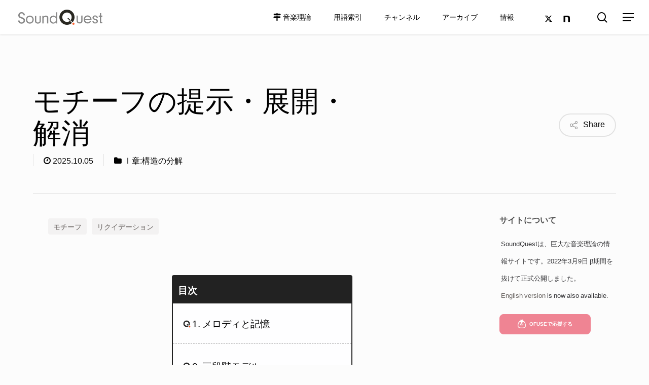

--- FILE ---
content_type: text/html; charset=UTF-8
request_url: https://soundquest.jp/quest/melody/melody-mv1/motif-and-variations/
body_size: 58240
content:
<!doctype html>
<html lang="ja" class="no-js">
<head>
	<meta charset="UTF-8">
	<meta name="viewport" content="width=device-width, initial-scale=1, maximum-scale=1, user-scalable=0" /><meta name='robots' content='index, follow, max-image-preview:large, max-snippet:-1, max-video-preview:-1' />
	<style>img:is([sizes="auto" i], [sizes^="auto," i]) { contain-intrinsic-size: 3000px 1500px }</style>
	
	<!-- This site is optimized with the Yoast SEO plugin v18.3 - https://yoast.com/wordpress/plugins/seo/ -->
	<title>モチーフの提示・展開・解消 - SoundQuest</title>
	<link rel="canonical" href="https://soundquest.jp/quest/melody/melody-mv1/motif-and-variations/" />
	<link rel="next" href="https://soundquest.jp/quest/melody/melody-mv1/motif-and-variations/2/" />
	<meta property="og:locale" content="ja_JP" />
	<meta property="og:type" content="article" />
	<meta property="og:title" content="モチーフの提示・展開・解消 - SoundQuest" />
	<meta property="og:description" content="さて、いよいよメロディ編の本論に入っていきますが、一音一音の細かな分析論に入るより先に、初めはメロディラインのカタマリ、..." />
	<meta property="og:url" content="https://soundquest.jp/quest/melody/melody-mv1/motif-and-variations/" />
	<meta property="og:site_name" content="SoundQuest" />
	<meta property="article:published_time" content="2015-08-12T17:26:47+00:00" />
	<meta property="article:modified_time" content="2025-10-05T03:53:25+00:00" />
	<meta property="og:image" content="https://soundquest.jp/files/uploads/2015/08/ss-m002.png" />
	<meta property="og:image:width" content="2090" />
	<meta property="og:image:height" content="1200" />
	<meta property="og:image:type" content="image/png" />
	<meta name="twitter:card" content="summary_large_image" />
	<meta name="twitter:label1" content="執筆者" />
	<meta name="twitter:data1" content="yuta" />
	<meta name="twitter:label2" content="推定読み取り時間" />
	<meta name="twitter:data2" content="1分" />
	<script type="application/ld+json" class="yoast-schema-graph">{"@context":"https://schema.org","@graph":[{"@type":"WebSite","@id":"https://soundquest.jp/#website","url":"https://soundquest.jp/","name":"SoundQuest","description":"音楽理論を冒険しよう","publisher":{"@id":"https://soundquest.jp/#/schema/person/edb81694b1fa7ae194d187bd2204aa3d"},"potentialAction":[{"@type":"SearchAction","target":{"@type":"EntryPoint","urlTemplate":"https://soundquest.jp/?s={search_term_string}"},"query-input":"required name=search_term_string"}],"inLanguage":"ja"},{"@type":"ImageObject","@id":"https://soundquest.jp/quest/melody/melody-mv1/motif-and-variations/#primaryimage","inLanguage":"ja","url":"https://soundquest.jp/files/uploads/2015/08/ss-m002.png","contentUrl":"https://soundquest.jp/files/uploads/2015/08/ss-m002.png","width":2090,"height":1200},{"@type":"WebPage","@id":"https://soundquest.jp/quest/melody/melody-mv1/motif-and-variations/#webpage","url":"https://soundquest.jp/quest/melody/melody-mv1/motif-and-variations/","name":"モチーフの提示・展開・解消 - SoundQuest","isPartOf":{"@id":"https://soundquest.jp/#website"},"primaryImageOfPage":{"@id":"https://soundquest.jp/quest/melody/melody-mv1/motif-and-variations/#primaryimage"},"datePublished":"2015-08-12T17:26:47+00:00","dateModified":"2025-10-05T03:53:25+00:00","breadcrumb":{"@id":"https://soundquest.jp/quest/melody/melody-mv1/motif-and-variations/#breadcrumb"},"inLanguage":"ja","potentialAction":[{"@type":"ReadAction","target":["https://soundquest.jp/quest/melody/melody-mv1/motif-and-variations/"]}]},{"@type":"BreadcrumbList","@id":"https://soundquest.jp/quest/melody/melody-mv1/motif-and-variations/#breadcrumb","itemListElement":[{"@type":"ListItem","position":1,"name":"ホーム","item":"https://soundquest.jp/"},{"@type":"ListItem","position":2,"name":"アーカイブ","item":"https://soundquest.jp/archives/"},{"@type":"ListItem","position":3,"name":"音楽理論","item":"https://soundquest.jp/category/quest/"},{"@type":"ListItem","position":4,"name":"メロディ編","item":"https://soundquest.jp/category/quest/melody/"},{"@type":"ListItem","position":5,"name":"Ⅰ章:構造の分解"}]},{"@type":"Article","@id":"https://soundquest.jp/quest/melody/melody-mv1/motif-and-variations/#article","isPartOf":{"@id":"https://soundquest.jp/quest/melody/melody-mv1/motif-and-variations/#webpage"},"author":{"@id":"https://soundquest.jp/#/schema/person/edb81694b1fa7ae194d187bd2204aa3d"},"headline":"モチーフの提示・展開・解消","datePublished":"2015-08-12T17:26:47+00:00","dateModified":"2025-10-05T03:53:25+00:00","mainEntityOfPage":{"@id":"https://soundquest.jp/quest/melody/melody-mv1/motif-and-variations/#webpage"},"wordCount":293,"publisher":{"@id":"https://soundquest.jp/#/schema/person/edb81694b1fa7ae194d187bd2204aa3d"},"image":{"@id":"https://soundquest.jp/quest/melody/melody-mv1/motif-and-variations/#primaryimage"},"thumbnailUrl":"https://soundquest.jp/files/uploads/2015/08/ss-m002.png","keywords":["モチーフ","リクイデーション"],"articleSection":["Ⅰ章:構造の分解"],"inLanguage":"ja"},{"@type":["Person","Organization"],"@id":"https://soundquest.jp/#/schema/person/edb81694b1fa7ae194d187bd2204aa3d","name":"yuta","image":{"@type":"ImageObject","@id":"https://soundquest.jp/#personlogo","inLanguage":"ja","url":"https://secure.gravatar.com/avatar/b4ee10ae31010a51a3c6e29de24a55cedc9982e71a0e301c49347f4b5372f7aa?s=96&d=mm&r=g","contentUrl":"https://secure.gravatar.com/avatar/b4ee10ae31010a51a3c6e29de24a55cedc9982e71a0e301c49347f4b5372f7aa?s=96&d=mm&r=g","caption":"yuta"},"logo":{"@id":"https://soundquest.jp/#personlogo"},"description":"SoundQuestの制作者です。","url":"https://soundquest.jp/author/yuta/"}]}</script>
	<!-- / Yoast SEO plugin. -->


<link rel='dns-prefetch' href='//stats.wp.com' />
<link rel='dns-prefetch' href='//fonts.googleapis.com' />
<link rel='dns-prefetch' href='//v0.wordpress.com' />
<link rel="alternate" type="application/rss+xml" title="SoundQuest &raquo; フィード" href="https://soundquest.jp/feed/" />
<link rel="alternate" type="application/rss+xml" title="SoundQuest &raquo; コメントフィード" href="https://soundquest.jp/comments/feed/" />
<link rel="alternate" type="application/rss+xml" title="SoundQuest &raquo; モチーフの提示・展開・解消 のコメントのフィード" href="https://soundquest.jp/quest/melody/melody-mv1/motif-and-variations/feed/" />
<link rel="preload" href="https://soundquest.jp/files/themes/salient/css/fonts/icomoon.woff?v=1.2" as="font" type="font/woff" crossorigin="anonymous"><link rel='stylesheet' id='menu-icon-font-awesome-css' href='https://soundquest.jp/files/plugins/menu-icons/css/fontawesome/css/all.min.css?ver=5.15.4' type='text/css' media='all' />
<style id='classic-theme-styles-inline-css' type='text/css'>
/*! This file is auto-generated */
.wp-block-button__link{color:#fff;background-color:#32373c;border-radius:9999px;box-shadow:none;text-decoration:none;padding:calc(.667em + 2px) calc(1.333em + 2px);font-size:1.125em}.wp-block-file__button{background:#32373c;color:#fff;text-decoration:none}
</style>
<link rel='stylesheet' id='mediaelement-css' href='https://soundquest.jp/wp-includes/js/mediaelement/mediaelementplayer-legacy.min.css?ver=4.2.17' type='text/css' media='all' />
<link rel='stylesheet' id='wp-mediaelement-css' href='https://soundquest.jp/wp-includes/js/mediaelement/wp-mediaelement.min.css?ver=6.8.2' type='text/css' media='all' />
<style id='wp-mediaelement-inline-css' type='text/css'>
body .mejs-container .mejs-controls >.mejs-horizontal-volume-slider{height:26px;width:56px;position:relative;display:block;float:left;}.mejs-controls .mejs-horizontal-volume-slider .mejs-horizontal-volume-total{background:rgba(255,255,255,.33)}.mejs-controls .mejs-button button:focus{outline:none}body[data-button-style*="_rounded"] .mejs-button>button,body[data-button-style^="rounded"] .mejs-controls .mejs-pause button,body .mejs-controls .mejs-pause{border-radius:0!important;}video,audio{visibility:hidden}.mejs-controls .mejs-time-rail .mejs-time-loaded{background-color:rgba(255,255,255,0.3)!important}.mejs-video .mejs-controls .mejs-time-rail{padding-top:12px}.mejs-audio .mejs-controls .mejs-time-rail{padding-top:11px}.mejs-video .mejs-controls .mejs-time-rail .mejs-time-current,.mejs-video .mejs-controls .mejs-time-rail span,.mejs-video .mejs-controls .mejs-time-rail a,.mejs-video .mejs-controls .mejs-time-rail .mejs-time-loaded{height:8px}.mejs-audio .mejs-controls .mejs-time-rail .mejs-time-current,.mejs-audio .mejs-controls .mejs-time-rail span,.mejs-audio .mejs-controls .mejs-time-rail a,.mejs-audio .mejs-controls .mejs-time-rail .mejs-time-loaded{height:8px}#ajax-content-wrap .mejs-container{background-color:transparent;background-image:none!important}.wp-video{margin-bottom:20px;}.wp-video,.mejs-container .mejs-poster img{max-width:none!important;width:100%!important}.wp-video-shortcode.mejs-container .mejs-poster img{visibility:hidden;display:block;margin-bottom:0;}.mejs-container-fullscreen .mejs-poster img{height:100%!important}body .mejs-poster{background-size:cover}body .mejs-container .mejs-controls .mejs-time{opacity:0.8;}body .mejs-controls button{transition:opacity 0.15s ease}body .mejs-controls button:hover,.mejs-controls .mejs-fullscreen-button:hover button{opacity:0.8}#ajax-content-wrap .mejs-controls .mejs-time-rail .mejs-time-total{background-color:rgba(255,255,255,0.25)}.mejs-controls .mejs-horizontal-volume-slider .mejs-horizontal-volume-current{background:transparent!important}body .mejs-controls .mejs-button button{font-size:18px;color:#fff;width:auto;position:relative;display:inline-block;}body .mejs-controls .mejs-button:not(.mejs-replay) button{background-image:none}body .mejs-controls .mejs-button.mejs-replay button{width:20px;}body .mejs-controls button:before{text-decoration:inherit;display:inline-block;speak:none}body .mejs-controls .mejs-play button:before{content:"\e052"}body .mejs-controls .mejs-mute button:before{content:"\e098"}body .mejs-controls .mejs-unmute button:before{content:"\e099"}body .mejs-controls .mejs-fullscreen-button button:before{content:"\e110";font-size:17px}body .mejs-controls .mejs-fullscreen-button.mejs-unfullscreen button:before{content:"\e111"}body .mejs-button.mejs-volume-button{margin-left:5px}body .mejs-controls .mejs-pause{top:2px;left:2px;position:relative;}body .mejs-controls .mejs-pause button{border-left:3px solid #fff;border-right:3px solid #fff;width:9px;height:12px;right:3px;top:2px}#ajax-content-wrap .mejs-container.mejs-audio{height:44px!important;background-color:rgba(0,0,0,1)}#ajax-content-wrap .mejs-container.mejs-audio .mejs-playpause-button{margin-left:0;}body .mejs-container.mejs-audio .mejs-controls{height:42px}body .mejs-container:not(.mejs-audio) .mejs-controls:before{background:linear-gradient(rgba(255,255,255,0) -2%,rgba(0,0,0,0) 35%,rgba(0,0,0,0.04) 44%,rgba(0,0,0,0.8) 100%,rgba(0,0,0,0.6) 100%);position:absolute;bottom:0;left:0;width:100%;height:400%;z-index:11;border-radius:4px;content:" "}body .mfp-wrap .mfp-content .mejs-container:not(.mejs-audio) .mejs-controls:before{border-radius:0;}body .mejs-container .mejs-controls >*{z-index:100;position:relative}body .mejs-container .mejs-controls{background:none!important;height:50px}#ajax-content-wrap .mejs-playpause-button{margin-left:20px}#ajax-content-wrap .mejs-fullscreen-button{margin-right:20px}body .mejs-video .mejs-controls .mejs-time-rail .mejs-time-float{color:#fff;border:none;background-color:transparent}body .mejs-controls .mejs-time-rail .mejs-time-float-corner{border-color:transparent transparent}body .mejs-audio .mejs-controls .mejs-time-rail .mejs-time-float{border:none;background-color:#fff;height:15px;box-shadow:0 2px 12px rgba(0,0,0,0.25)}
</style>
<style id='jetpack-sharing-buttons-style-inline-css' type='text/css'>
.jetpack-sharing-buttons__services-list{display:flex;flex-direction:row;flex-wrap:wrap;gap:0;list-style-type:none;margin:5px;padding:0}.jetpack-sharing-buttons__services-list.has-small-icon-size{font-size:12px}.jetpack-sharing-buttons__services-list.has-normal-icon-size{font-size:16px}.jetpack-sharing-buttons__services-list.has-large-icon-size{font-size:24px}.jetpack-sharing-buttons__services-list.has-huge-icon-size{font-size:36px}@media print{.jetpack-sharing-buttons__services-list{display:none!important}}.editor-styles-wrapper .wp-block-jetpack-sharing-buttons{gap:0;padding-inline-start:0}ul.jetpack-sharing-buttons__services-list.has-background{padding:1.25em 2.375em}
</style>
<style id='global-styles-inline-css' type='text/css'>
:root{--wp--preset--aspect-ratio--square: 1;--wp--preset--aspect-ratio--4-3: 4/3;--wp--preset--aspect-ratio--3-4: 3/4;--wp--preset--aspect-ratio--3-2: 3/2;--wp--preset--aspect-ratio--2-3: 2/3;--wp--preset--aspect-ratio--16-9: 16/9;--wp--preset--aspect-ratio--9-16: 9/16;--wp--preset--color--black: #000000;--wp--preset--color--cyan-bluish-gray: #abb8c3;--wp--preset--color--white: #ffffff;--wp--preset--color--pale-pink: #f78da7;--wp--preset--color--vivid-red: #cf2e2e;--wp--preset--color--luminous-vivid-orange: #ff6900;--wp--preset--color--luminous-vivid-amber: #fcb900;--wp--preset--color--light-green-cyan: #7bdcb5;--wp--preset--color--vivid-green-cyan: #00d084;--wp--preset--color--pale-cyan-blue: #8ed1fc;--wp--preset--color--vivid-cyan-blue: #0693e3;--wp--preset--color--vivid-purple: #9b51e0;--wp--preset--gradient--vivid-cyan-blue-to-vivid-purple: linear-gradient(135deg,rgba(6,147,227,1) 0%,rgb(155,81,224) 100%);--wp--preset--gradient--light-green-cyan-to-vivid-green-cyan: linear-gradient(135deg,rgb(122,220,180) 0%,rgb(0,208,130) 100%);--wp--preset--gradient--luminous-vivid-amber-to-luminous-vivid-orange: linear-gradient(135deg,rgba(252,185,0,1) 0%,rgba(255,105,0,1) 100%);--wp--preset--gradient--luminous-vivid-orange-to-vivid-red: linear-gradient(135deg,rgba(255,105,0,1) 0%,rgb(207,46,46) 100%);--wp--preset--gradient--very-light-gray-to-cyan-bluish-gray: linear-gradient(135deg,rgb(238,238,238) 0%,rgb(169,184,195) 100%);--wp--preset--gradient--cool-to-warm-spectrum: linear-gradient(135deg,rgb(74,234,220) 0%,rgb(151,120,209) 20%,rgb(207,42,186) 40%,rgb(238,44,130) 60%,rgb(251,105,98) 80%,rgb(254,248,76) 100%);--wp--preset--gradient--blush-light-purple: linear-gradient(135deg,rgb(255,206,236) 0%,rgb(152,150,240) 100%);--wp--preset--gradient--blush-bordeaux: linear-gradient(135deg,rgb(254,205,165) 0%,rgb(254,45,45) 50%,rgb(107,0,62) 100%);--wp--preset--gradient--luminous-dusk: linear-gradient(135deg,rgb(255,203,112) 0%,rgb(199,81,192) 50%,rgb(65,88,208) 100%);--wp--preset--gradient--pale-ocean: linear-gradient(135deg,rgb(255,245,203) 0%,rgb(182,227,212) 50%,rgb(51,167,181) 100%);--wp--preset--gradient--electric-grass: linear-gradient(135deg,rgb(202,248,128) 0%,rgb(113,206,126) 100%);--wp--preset--gradient--midnight: linear-gradient(135deg,rgb(2,3,129) 0%,rgb(40,116,252) 100%);--wp--preset--font-size--small: 13px;--wp--preset--font-size--medium: 20px;--wp--preset--font-size--large: 36px;--wp--preset--font-size--x-large: 42px;--wp--preset--spacing--20: 0.44rem;--wp--preset--spacing--30: 0.67rem;--wp--preset--spacing--40: 1rem;--wp--preset--spacing--50: 1.5rem;--wp--preset--spacing--60: 2.25rem;--wp--preset--spacing--70: 3.38rem;--wp--preset--spacing--80: 5.06rem;--wp--preset--shadow--natural: 6px 6px 9px rgba(0, 0, 0, 0.2);--wp--preset--shadow--deep: 12px 12px 50px rgba(0, 0, 0, 0.4);--wp--preset--shadow--sharp: 6px 6px 0px rgba(0, 0, 0, 0.2);--wp--preset--shadow--outlined: 6px 6px 0px -3px rgba(255, 255, 255, 1), 6px 6px rgba(0, 0, 0, 1);--wp--preset--shadow--crisp: 6px 6px 0px rgba(0, 0, 0, 1);}:where(.is-layout-flex){gap: 0.5em;}:where(.is-layout-grid){gap: 0.5em;}body .is-layout-flex{display: flex;}.is-layout-flex{flex-wrap: wrap;align-items: center;}.is-layout-flex > :is(*, div){margin: 0;}body .is-layout-grid{display: grid;}.is-layout-grid > :is(*, div){margin: 0;}:where(.wp-block-columns.is-layout-flex){gap: 2em;}:where(.wp-block-columns.is-layout-grid){gap: 2em;}:where(.wp-block-post-template.is-layout-flex){gap: 1.25em;}:where(.wp-block-post-template.is-layout-grid){gap: 1.25em;}.has-black-color{color: var(--wp--preset--color--black) !important;}.has-cyan-bluish-gray-color{color: var(--wp--preset--color--cyan-bluish-gray) !important;}.has-white-color{color: var(--wp--preset--color--white) !important;}.has-pale-pink-color{color: var(--wp--preset--color--pale-pink) !important;}.has-vivid-red-color{color: var(--wp--preset--color--vivid-red) !important;}.has-luminous-vivid-orange-color{color: var(--wp--preset--color--luminous-vivid-orange) !important;}.has-luminous-vivid-amber-color{color: var(--wp--preset--color--luminous-vivid-amber) !important;}.has-light-green-cyan-color{color: var(--wp--preset--color--light-green-cyan) !important;}.has-vivid-green-cyan-color{color: var(--wp--preset--color--vivid-green-cyan) !important;}.has-pale-cyan-blue-color{color: var(--wp--preset--color--pale-cyan-blue) !important;}.has-vivid-cyan-blue-color{color: var(--wp--preset--color--vivid-cyan-blue) !important;}.has-vivid-purple-color{color: var(--wp--preset--color--vivid-purple) !important;}.has-black-background-color{background-color: var(--wp--preset--color--black) !important;}.has-cyan-bluish-gray-background-color{background-color: var(--wp--preset--color--cyan-bluish-gray) !important;}.has-white-background-color{background-color: var(--wp--preset--color--white) !important;}.has-pale-pink-background-color{background-color: var(--wp--preset--color--pale-pink) !important;}.has-vivid-red-background-color{background-color: var(--wp--preset--color--vivid-red) !important;}.has-luminous-vivid-orange-background-color{background-color: var(--wp--preset--color--luminous-vivid-orange) !important;}.has-luminous-vivid-amber-background-color{background-color: var(--wp--preset--color--luminous-vivid-amber) !important;}.has-light-green-cyan-background-color{background-color: var(--wp--preset--color--light-green-cyan) !important;}.has-vivid-green-cyan-background-color{background-color: var(--wp--preset--color--vivid-green-cyan) !important;}.has-pale-cyan-blue-background-color{background-color: var(--wp--preset--color--pale-cyan-blue) !important;}.has-vivid-cyan-blue-background-color{background-color: var(--wp--preset--color--vivid-cyan-blue) !important;}.has-vivid-purple-background-color{background-color: var(--wp--preset--color--vivid-purple) !important;}.has-black-border-color{border-color: var(--wp--preset--color--black) !important;}.has-cyan-bluish-gray-border-color{border-color: var(--wp--preset--color--cyan-bluish-gray) !important;}.has-white-border-color{border-color: var(--wp--preset--color--white) !important;}.has-pale-pink-border-color{border-color: var(--wp--preset--color--pale-pink) !important;}.has-vivid-red-border-color{border-color: var(--wp--preset--color--vivid-red) !important;}.has-luminous-vivid-orange-border-color{border-color: var(--wp--preset--color--luminous-vivid-orange) !important;}.has-luminous-vivid-amber-border-color{border-color: var(--wp--preset--color--luminous-vivid-amber) !important;}.has-light-green-cyan-border-color{border-color: var(--wp--preset--color--light-green-cyan) !important;}.has-vivid-green-cyan-border-color{border-color: var(--wp--preset--color--vivid-green-cyan) !important;}.has-pale-cyan-blue-border-color{border-color: var(--wp--preset--color--pale-cyan-blue) !important;}.has-vivid-cyan-blue-border-color{border-color: var(--wp--preset--color--vivid-cyan-blue) !important;}.has-vivid-purple-border-color{border-color: var(--wp--preset--color--vivid-purple) !important;}.has-vivid-cyan-blue-to-vivid-purple-gradient-background{background: var(--wp--preset--gradient--vivid-cyan-blue-to-vivid-purple) !important;}.has-light-green-cyan-to-vivid-green-cyan-gradient-background{background: var(--wp--preset--gradient--light-green-cyan-to-vivid-green-cyan) !important;}.has-luminous-vivid-amber-to-luminous-vivid-orange-gradient-background{background: var(--wp--preset--gradient--luminous-vivid-amber-to-luminous-vivid-orange) !important;}.has-luminous-vivid-orange-to-vivid-red-gradient-background{background: var(--wp--preset--gradient--luminous-vivid-orange-to-vivid-red) !important;}.has-very-light-gray-to-cyan-bluish-gray-gradient-background{background: var(--wp--preset--gradient--very-light-gray-to-cyan-bluish-gray) !important;}.has-cool-to-warm-spectrum-gradient-background{background: var(--wp--preset--gradient--cool-to-warm-spectrum) !important;}.has-blush-light-purple-gradient-background{background: var(--wp--preset--gradient--blush-light-purple) !important;}.has-blush-bordeaux-gradient-background{background: var(--wp--preset--gradient--blush-bordeaux) !important;}.has-luminous-dusk-gradient-background{background: var(--wp--preset--gradient--luminous-dusk) !important;}.has-pale-ocean-gradient-background{background: var(--wp--preset--gradient--pale-ocean) !important;}.has-electric-grass-gradient-background{background: var(--wp--preset--gradient--electric-grass) !important;}.has-midnight-gradient-background{background: var(--wp--preset--gradient--midnight) !important;}.has-small-font-size{font-size: var(--wp--preset--font-size--small) !important;}.has-medium-font-size{font-size: var(--wp--preset--font-size--medium) !important;}.has-large-font-size{font-size: var(--wp--preset--font-size--large) !important;}.has-x-large-font-size{font-size: var(--wp--preset--font-size--x-large) !important;}
:where(.wp-block-post-template.is-layout-flex){gap: 1.25em;}:where(.wp-block-post-template.is-layout-grid){gap: 1.25em;}
:where(.wp-block-columns.is-layout-flex){gap: 2em;}:where(.wp-block-columns.is-layout-grid){gap: 2em;}
:root :where(.wp-block-pullquote){font-size: 1.5em;line-height: 1.6;}
</style>
<link rel='stylesheet' id='kttg-tooltips-animations-styles-css' href='https://soundquest.jp/files/plugins/bluet-keywords-tooltip-generator/assets/animate.css?ver=6.8.2' type='text/css' media='all' />
<link rel='stylesheet' id='tooltipy-default-style-css' href='https://soundquest.jp/files/plugins/bluet-keywords-tooltip-generator/assets/style.css?ver=6.8.2' type='text/css' media='all' />
<link rel='stylesheet' id='hm_bbpui-css' href='https://soundquest.jp/files/plugins/image-upload-for-bbpress/css/bbp-image-upload.css?ver=6.8.2' type='text/css' media='all' />
<link rel='stylesheet' id='salient-social-css' href='https://soundquest.jp/files/plugins/salient-social/css/style.css?ver=1.2.2' type='text/css' media='all' />
<style id='salient-social-inline-css' type='text/css'>

  .sharing-default-minimal .nectar-love.loved,
  body .nectar-social[data-color-override="override"].fixed > a:before, 
  body .nectar-social[data-color-override="override"].fixed .nectar-social-inner a,
  .sharing-default-minimal .nectar-social[data-color-override="override"] .nectar-social-inner a:hover,
  .nectar-social.vertical[data-color-override="override"] .nectar-social-inner a:hover {
    background-color: #635e5b;
  }
  .nectar-social.hover .nectar-love.loved,
  .nectar-social.hover > .nectar-love-button a:hover,
  .nectar-social[data-color-override="override"].hover > div a:hover,
  #single-below-header .nectar-social[data-color-override="override"].hover > div a:hover,
  .nectar-social[data-color-override="override"].hover .share-btn:hover,
  .sharing-default-minimal .nectar-social[data-color-override="override"] .nectar-social-inner a {
    border-color: #635e5b;
  }
  #single-below-header .nectar-social.hover .nectar-love.loved i,
  #single-below-header .nectar-social.hover[data-color-override="override"] a:hover,
  #single-below-header .nectar-social.hover[data-color-override="override"] a:hover i,
  #single-below-header .nectar-social.hover .nectar-love-button a:hover i,
  .nectar-love:hover i,
  .hover .nectar-love:hover .total_loves,
  .nectar-love.loved i,
  .nectar-social.hover .nectar-love.loved .total_loves,
  .nectar-social.hover .share-btn:hover, 
  .nectar-social[data-color-override="override"].hover .nectar-social-inner a:hover,
  .nectar-social[data-color-override="override"].hover > div:hover span,
  .sharing-default-minimal .nectar-social[data-color-override="override"] .nectar-social-inner a:not(:hover) i,
  .sharing-default-minimal .nectar-social[data-color-override="override"] .nectar-social-inner a:not(:hover) {
    color: #635e5b;
  }
</style>
<link rel='stylesheet' id='font-awesome-css' href='https://soundquest.jp/files/themes/salient/css/font-awesome-legacy.min.css?ver=4.7.1' type='text/css' media='all' />
<link rel='stylesheet' id='salient-grid-system-css' href='https://soundquest.jp/files/themes/salient/css/build/grid-system.css?ver=14.0.5' type='text/css' media='all' />
<link rel='stylesheet' id='main-styles-css' href='https://soundquest.jp/files/themes/salient/css/build/style.css?ver=14.0.5' type='text/css' media='all' />
<link rel='stylesheet' id='nectar-single-styles-css' href='https://soundquest.jp/files/themes/salient/css/build/single.css?ver=14.0.5' type='text/css' media='all' />
<link rel='stylesheet' id='nectar-basic-bbpress-css' href='https://soundquest.jp/files/themes/salient/css/build/third-party/bbpress.css?ver=14.0.5' type='text/css' media='all' />
<link rel='stylesheet' id='nectar_default_font_open_sans-css' href='https://fonts.googleapis.com/css?family=Open+Sans%3A300%2C400%2C600%2C700&#038;subset=latin%2Clatin-ext&#038;display=swap' type='text/css' media='all' />
<link rel='stylesheet' id='responsive-css' href='https://soundquest.jp/files/themes/salient/css/build/responsive.css?ver=14.0.5' type='text/css' media='all' />
<link rel='stylesheet' id='skin-material-css' href='https://soundquest.jp/files/themes/salient/css/build/skin-material.css?ver=14.0.5' type='text/css' media='all' />
<link rel='stylesheet' id='salient-wp-menu-dynamic-css' href='https://soundquest.jp/files/uploads/salient/menu-dynamic.css?ver=55441' type='text/css' media='all' />
<link rel='stylesheet' id='fancybox-css' href='https://soundquest.jp/files/plugins/easy-fancybox/fancybox/1.5.4/jquery.fancybox.min.css?ver=6.8.2' type='text/css' media='screen' />
<link rel='stylesheet' id='simple-favorites-css' href='https://soundquest.jp/files/plugins/favorites/assets/css/favorites.css?ver=2.3.3' type='text/css' media='all' />
<link rel='stylesheet' id='dynamic-css-css' href='https://soundquest.jp/files/themes/salient/css/salient-dynamic-styles.css?ver=20906' type='text/css' media='all' />
<style id='dynamic-css-inline-css' type='text/css'>
#header-space{background-color:#fcfcfc}@media only screen and (min-width:1000px){body #ajax-content-wrap.no-scroll{min-height:calc(100vh - 68px);height:calc(100vh - 68px)!important;}}@media only screen and (min-width:1000px){#page-header-wrap.fullscreen-header,#page-header-wrap.fullscreen-header #page-header-bg,html:not(.nectar-box-roll-loaded) .nectar-box-roll > #page-header-bg.fullscreen-header,.nectar_fullscreen_zoom_recent_projects,#nectar_fullscreen_rows:not(.afterLoaded) > div{height:calc(100vh - 67px);}.wpb_row.vc_row-o-full-height.top-level,.wpb_row.vc_row-o-full-height.top-level > .col.span_12{min-height:calc(100vh - 67px);}html:not(.nectar-box-roll-loaded) .nectar-box-roll > #page-header-bg.fullscreen-header{top:68px;}.nectar-slider-wrap[data-fullscreen="true"]:not(.loaded),.nectar-slider-wrap[data-fullscreen="true"]:not(.loaded) .swiper-container{height:calc(100vh - 66px)!important;}.admin-bar .nectar-slider-wrap[data-fullscreen="true"]:not(.loaded),.admin-bar .nectar-slider-wrap[data-fullscreen="true"]:not(.loaded) .swiper-container{height:calc(100vh - 66px - 32px)!important;}}@media only screen and (max-width:999px){.using-mobile-browser #nectar_fullscreen_rows:not(.afterLoaded):not([data-mobile-disable="on"]) > div{height:calc(100vh - 108px);}.using-mobile-browser .wpb_row.vc_row-o-full-height.top-level,.using-mobile-browser .wpb_row.vc_row-o-full-height.top-level > .col.span_12,[data-permanent-transparent="1"].using-mobile-browser .wpb_row.vc_row-o-full-height.top-level,[data-permanent-transparent="1"].using-mobile-browser .wpb_row.vc_row-o-full-height.top-level > .col.span_12{min-height:calc(100vh - 108px);}html:not(.nectar-box-roll-loaded) .nectar-box-roll > #page-header-bg.fullscreen-header,.nectar_fullscreen_zoom_recent_projects,.nectar-slider-wrap[data-fullscreen="true"]:not(.loaded),.nectar-slider-wrap[data-fullscreen="true"]:not(.loaded) .swiper-container,#nectar_fullscreen_rows:not(.afterLoaded):not([data-mobile-disable="on"]) > div{height:calc(100vh - 55px);}.wpb_row.vc_row-o-full-height.top-level,.wpb_row.vc_row-o-full-height.top-level > .col.span_12{min-height:calc(100vh - 55px);}body[data-transparent-header="false"] #ajax-content-wrap.no-scroll{min-height:calc(100vh - 55px);height:calc(100vh - 55px);}}.blog_next_prev_buttons .col h3,.full-width-content.blog_next_prev_buttons > .col.span_12.dark h3,.blog_next_prev_buttons span{color:#ffffff;}.blog_next_prev_buttons{background-color:#908d94;}.screen-reader-text,.nectar-skip-to-content:not(:focus){border:0;clip:rect(1px,1px,1px,1px);clip-path:inset(50%);height:1px;margin:-1px;overflow:hidden;padding:0;position:absolute!important;width:1px;word-wrap:normal!important;}
@font-face {
    font-family: 'YakuHanJPs';
    font-weight:normal;
         src: url('https://soundquest.jp/files/themes/fonts/YakuHanJPs-Regular.woff') format('woff');
         src: url('https://soundquest.jp/files/themes/fonts/YakuHanJPs-Regular.eot') format('eot'),      
          url('https://soundquest.jp/files/themes/fonts/YakuHanJPs-Regular.woff') format('woff'),        
         url('https://soundquest.jp/files/themes/fonts/YakuHanJPs-Regular.woff2') format('woff2');       
}
@font-face {
    font-family: 'YakuHanJPs';
    font-weight:600;
         src: url('https://soundquest.jp/files/themes/fonts/YakuHanJPs-Medium.woff') format('woff');
         src: url('https://soundquest.jp/files/themes/fonts/YakuHanJPs-Medium.eot') format('eot'),       
          url('https://soundquest.jp/files/themes/fonts/YakuHanJPs-Medium.woff') format('woff'),         
         url('https://soundquest.jp/files/themes/fonts/YakuHanJPs-Medium.woff2') format('woff2');        
}
@font-face {
    font-family: 'YakuHanJPs';
    font-weight:bold;
         src: url('https://soundquest.jp/files/themes/fonts/YakuHanJPs-Bold.woff') format('woff');
         src: url('https://soundquest.jp/files/themes/fonts/YakuHanJPs-Bold.eot') format('eot'),         
          url('https://soundquest.jp/files/themes/fonts/YakuHanJPs-Bold.woff') format('woff'),       
         url('https://soundquest.jp/files/themes/fonts/YakuHanJPs-Bold.woff2') format('woff2');      
}

@font-face {
    font-family: 'My Icomoon';
  src:  url('https://soundquest.jp/files/themes/fonts/icomoon.eot?s9mdp8');
  src:  url('https://soundquest.jp/files/themes/fonts/icomoon.eot?s9mdp8#iefix') format('embedded-opentype'),
    url('https://soundquest.jp/files/themes/fonts/icomoon.ttf?s9mdp8') format('truetype'),
    url('https://soundquest.jp/files/themes/fonts/icomoon.woff?s9mdp8') format('woff'),
    url('https://soundquest.jp/files/themes/fonts/icomoon.svg?s9mdp8#icomoon') format('svg');
  font-weight: normal;
  font-style: normal;
  font-display: block;
}

@font-face {
  font-family: 'Accidentals';
    src:url('https://soundquest.net/files/themes/fonts/MusicalAccidentals-Regular.ttf') format('truetype');
  font-weight: normal;
  font-style: normal;
}


html body .main-content, html body .main-content strong{
    font-family: "Accidentals", "YakuHanJPs", -apple-system, BlinkMacSystemFont, "Hiragino Kaku Gothic ProN", "ヒラギノ角ゴ ProN W4", "Noto Sans JP", メイリオ, Meiryo, "ＭＳ Ｐゴシック", "MS PGothic", sans-serif;
}

.chblock{font-family: 'Alegreya Sans', 'Open Sans', sans-serif;}
.logged-in .not-logged-in-only{display:none!important;}

/* temp, fear for bsp cache*/
#bbpress-forums img.avatar, .last-reply-link img, .bbp-author-link img {border-radius: 100%;max-width: 64px;}
.wp_ulike_likers_wrapper .tiles .wp-ulike-liker, .wp_ulike_likers_wrapper .tiles li, .wp_ulike_likers_wrapper .wp-ulike-likers-list .wp-ulike-liker, .wp_ulike_likers_wrapper .wp-ulike-likers-list li{
    width: 32px!important;
}

/*X logo*/
#header-outer #social-in-menu .fa.fa-twitter:before, #slide-out-widget-area .off-canvas-social-links .fa.fa-twitter:before{
    content: "\e902"!important;
    font-family:"My Icomoon"!important;
}

#header-outer #social-in-menu .fa.fa-google:before, #header-outer #social-in-menu .fa-google:after, #slide-out-widget-area .off-canvas-social-links .fa.fa-google:before{
    content: "\e900"!important;
    font-family:"My Icomoon"!important;
}
#header-outer #social-in-menu .fa.fa-vimeo:before, #header-outer #social-in-menu .fa-vimeo:after, #slide-out-widget-area .off-canvas-social-links .fa.fa-vimeo:before{
    content: "\e901"!important;
    font-family:"My Icomoon"!important;
}

/*
*   @@@@@@@@@@                       @@@@@@@@@@
*                  Salient Mods     
*   @@@@@@@@@@                       @@@@@@@@@@
*/

/*why? fix*/
[class*="fa-"]:before{font-family:'FontAwesome';}
body:not(.nectar-no-flex-height) .ocm-effect-wrap{display:block!important;}
body[data-bg-header="true"] .container-wrap{padding-bottom:0;}
#top #logo img{max-width:400px;}
.row .col img {margin-bottom: 0;}
.wp-embedded-content{display:block;margin:auto;}

body.single-post .content-inner > .post-tags {margin-top: 0;}
.masonry.classic_enhanced .posts-container article .meta-category a{color: #aaa;border: 2px solid #aaaa;}
.nectar-scrolling-tabs .scrolling-tab-content{padding-left:4px;}
.nectar-scrolling-tabs .scrolling-tab-nav ul li{padding-left:30px;}
.nectar-scrolling-tabs .scrolling-tab-nav i{ margin-right: 5px;width: 1em;}
.nectar-scrolling-tabs .scrolling-tab-nav {width: 17%;}
.nectar-scrolling-tabs .scrolling-tab-nav .menu-item .sub-desc {font-size: 85%;padding-top:5px;}
.tabs-nospace .scrolling-tab-content .ui-tabs-panel {
    padding-top: 0!important;padding-bottom: 0!important;}
.skip-hash i[class*="fa-"], span[class*="fa-"]{vertical-align:baseline;}
    
.nectar-fancy-box[data-style="color_box_hover"] .box-inner-wrap {padding: 5% 10%;} 
.row .col h3.widget-title{  font-size:18px;  font-weight: normal;
    border-left: 3px solid #635e5b;padding-left: 10px;}

body #header-secondary-outer .nectar-center-text {font-size: 13px;}

#single-below-header .meta-date.updated i::before{display: inline-block;font: normal normal normal 1em/1 FontAwesome;content: "\f017";margin-right: .25em;color:currentcolor;}
#single-below-header .meta-category a::before{display: inline-block;font: normal normal normal 1em/1 FontAwesome;content: "\f07b";margin-right: .25em;color:currentcolor;}
sub{vertical-align:baseline;}
.post table tbody td{color:#000;}
.post table th {color:#fff;}
body:not(.woocommerce-cart) .main-content th{text-align:center;font-weight:normal;}
body.material #slide-out-widget-area.slide-out-from-right .off-canvas-menu-container > .menu > li a {font-size: 1em;font-weight:normal;line-height:1.5em;}
#slide-out-widget-area .inner > div:first-of-type {margin-top: 2em!important;}
#slide-out-widget-area.slide-out-from-right-hover:hover {box-shadow: 2px 1px 17px #0006;}

.team-member[data-style="meta_overlaid"] .team-meta p, .team-member[data-style="meta_overlaid_alt"] .team-meta p, .team-member[data-style="bio_fullscreen"] .team-meta p {font-size: .75em;}
.team-member .team-meta h3{font-weight: normal;font-size: 24px;}
.team-member[data-style="bio_fullscreen"] .team-meta {padding: 0 1em;}
.team-member .team-meta .arrow-line, .team-member:hover .team-meta .arrow-end{display:none!important;}

.row .col .icon-flag{width: auto; height: 1.25em; vertical-align: sub;}
.sb-name {width: max-content;}

.post-nav-links{letter-spacing:2px;display: block;text-align: center;margin:3em auto;}
.post-nav-links .post-page-numbers{position:relative;display:inline-block;padding: .6em 1em;background-color: #f3f4f5;color:#000;transition:0.3s;margin: 0;}
.post-nav-links a.post-page-numbers:hover{
    background-color:#222;
    color:#fff;
    box-shadow: 0 20px 38px rgba(0,0,0,0.16)!important;
    -ms-transform: translateY(-5px);
    transform: translateY(-5px);
    -webkit-transform: translateY(-5px);}
.post-nav-links .current{color:#fff;background:#635e5b;}
.post-nav-links .current:hover{color:#fff;}

.meta-date i{font-style:normal;}
.row .col.section-title span{color:#888;}
.youtube-player{margin:2em auto;}
.post table caption{position:relative; width:auto;}
.tag-groups-label{color:#000;}
.light_text{color:#fff;}
body.material #search-outer{top:0;}
#page-header-bg{margin-bottom:2em;}
a .menu-title-text{margin-left:4px;}
.masonry.classic_enhanced .masonry-blog-item h3.title{font-size:24px;}
.masonry.classic_enhanced .masonry-blog-item:not(.has-post-thumbnail).regular.format-standard .article-content-wrap{padding:10%!important;}
.row .col .widget img{margin-bottom:0;}
sub{font-size:80%;}
/*iframe .youtube-player{max-width:720px!important;max-height:405px!important;}*/
.material .widget li a, .material #sidebar .widget li a, .material #footer-outer .widget li a{display:inline;}
.bsp_thumbnail img{max-width:32px!important; }
#bbp_search_submit{padding:3px 4px 0!important;}
#footer-outer .widget {font-size: 14px;line-height: 1.5em;}
body{overflow-y: scroll;}
#single-meta .nectar-love-button{display:none;}
.single.single-post .section-title h1 {max-width: 1100px;margin-top:1em;}

@media only screen and (min-width: 1000px) {
        .line-info{display:none!important;}
    #slide-out-widget-area .widget_nav_menu {display:none;}
.post-area.span_9{width:76%;}
#sidebar.span_3 {width: 20%;}
.single .post-content{padding-left:30px;}
}
.umlw-login-avatar img{border-radius:100%;}
.umlw-login-avatar .um-col-131 {float: none;width: 40%;}
.umlw-login-avatar .uml-header-info {float: none;width: 100%;margin-left: 0;margin-bottom:2em;}
.umlw-profile-nav .um-profile-nav-posts{display:none;}
.uml-name-link{font-size: 1.5em; line-height: 2em;}
#slide-out-widget-area.slide-out-from-right-hover .inner-wrap {
    margin: 0!important;
}
.slide-out-from-right-hover .inner-wrap .inner{display:none!important;}
.cbxwpbookmark-mylist-item {list-style-type: square!important; margin-left: 1em;}
.cbxwpbookmark-mylist-item-readmore{margin-top: 1em;list-style-type: none!important;}
.cbxwpbookmark-default .cbxwpbookmark-mylist-widget .cbxwpbookmark-mylist-item-readmore a {background: #ffffff30;padding: 0.5em 1em !important;}
.cbxwpbookmark-mylist-item-notfound{font-size: 16px;color: #aaa;}

#slide-out-widget-area .widget h4{font-size:125%;}
body.material #search-outer #search #search-box input[type="text"] {font-weight: 300;}
body h6, .row .col h6, .nectar-hor-list-item[data-font-family="h6"], .nectar-ext-menu-item .inherit-h6 .menu-title-text, #slide-out-widget-area .nectar-ext-menu-item .inherit-h6, #ajax-content-wrap .nectar-inherit-h6, [data-inherit-heading-family="h6"], .nectar-quick-view-box div.product .summary p.price.nectar-inherit-h6, body.woocommerce div.product p.price.nectar-inherit-h6 ins {
    text-transform: none;}
body[data-form-style="minimal"] input[type="text"], body[data-form-style="minimal"] textarea, body[data-form-style="minimal"] input[type="email"], body[data-form-style="minimal"] .container-wrap .span_12.light input[type="email"], body[data-form-style="minimal"] input[type="password"], body[data-form-style="minimal"] input[type="tel"], body[data-form-style="minimal"] input[type="url"], body[data-form-style="minimal"] input[type="search"], body[data-form-style="minimal"] input[type="date"], body[data-form-style="minimal"] select {border-bottom-color:transparent;}

@media screen and (max-width: 999px) {
#slide-out-widget-area .widget_nav_menu {display:block; margin-bottom: 1em;
border-bottom: 1px solid #444;padding-bottom: 1em;}
#slide-out-widget-area .widget.widget_nav_menu li{font-size:17px;line-height:2em;}
.widget_nav_menu li i{margin-right:.4em;}
#sidebar{margin-top:4em;}
 }

/*Salient + Plugin issues*/

button.qm-btn-single-start{width:100%!important;}
.answers li {list-style-type: none;}
.answers .style-line .answers_input.radio{vertical-align: baseline;}
.question_content audio{visibility:visible;background:none;}

.youtube-player{max-width:720px!important;max-height:405px!important;}

.uml-header-info {
    width: 64%;
    margin-left: 10px;
    font-size: 90%;
    line-height: 1.75em;
}
#slide-out-widget-area .um-login-widget .um-form-field{background-color:#1d1c1a;color:#fff;}
#slide-out-widget-area .um-field-checkbox-state i{color:#fff!important;}
#slide-out-widget-area a.um-link-alt, #slide-out-widget-area .um-field-label label, #slide-out-widget-area .um-field-checkbox-option{    color:#fff!important; font-size: 13px !important;}
#slide-out-widget-area .um input[type=submit].um-button{background: #ffffff20!important;}
#slide-out-widget-area .um-right .um-button{background:none!important;box-shadow:none!important;font-size:75%;float:right;text-align:right;}
#slide-out-widget-area .um-right .um-button:hover{text-decoration:underline!important;}
.um-login-widget .umlw-profile-nav{font-size: 90%;line-height: 1.75em;margin-bottom:2em;}
.um-login .um-misc-img .avatar{max-width:6em!important;}
#bbpress-forums div.bbp-the-content-wrapper textarea.bbp-the-content:focus{border-bottom-color:#635e5b;}
#bbpress-forums img.avatar {margin: 0 4px;}
.bbp-topic-meta .bbp-author-avatar img, .bbp-topic-meta .last-reply-link img, .widget .bbp-author-avatar img{width:16px!important;vertical-align:middle;border-radius: 100%;}
#sidebar .widget .bbp-author-name{font-size:14px;}
.last-reply-link img {width: 16px !important;margin-bottom: 0 !important;}


/* ---------------- */

.post-content p a{text-decoration: underline;}
.post-content p .easy-footnote a{text-decoration: none;}
h1, h2, h3, h4, h5, h6{font-family:inherit!important;}

em{font-weight:500;}
 
.apple-music-player{margin-bottom:1em;}


/*Radius Control*/
iframe, .chordbox, .answers .style-block .inner, #bbpress-forums fieldset.bbp-form legend, a.um-request-button, a.um-button, .um .um-button.um-alt, .um input[type=submit].um-button.um-alt, .form-control, select, input[type=text], input[type=email], input[type=search], input[type=tel], textarea, .post-password-form input[type=password], .cart-collaterals .input-text, .create-account .input-text, .login .input-text, .btn, input[type=submit], button[type=submit], form, .channellist li ul li, .linkbutton, .mejs-container,.def,#ez-toc-container,.twitter-follow-button{
    border-radius:4px!important;}
input[type="text"]:focus, textarea:focus {border-bottom-right-radius:0 !important;border-bottom-left-radius:0 !important;transition:.3s;}

/*Glassy and Backdrop blur*/
.qtip-bootstrap,  .bluet_block_to_show{
    border:none!important;box-shadow: 2px 5px 31px -7px rgba(0,0,0,.25)!important;
    background-color: rgba(255,255,255,.84)!important;
-webkit-backdrop-filter: blur(17px);
backdrop-filter: blur(17px);
border-radius:18px;
}
.sq_keyword .bluet_block_container {
    background-color:transparent!important;
    box-shadow:none!important;
    }
.kttg_arrow_show_bottom:after, .bluet_block_to_show:after{
        display:none!important;
    }
.glossary-term tr:nth-child(even){background-color:rgba(128,128,128,0.1);}
.glossary-term tr:nth-child(odd){background-color:rgba(128,128,128,0.05);}
.glossary-term th{ border-top: 1px solid #eee;}


.wp-audio-shortcode, .woocommerce #reviews #comments ol.commentlist li .comment-text, .annot, .matome li, .terminology li, .guidance-container, #toc_container {
border:none;
    background: -moz-linear-gradient(top left,rgba(240, 240, 240, 0.3),rgba(232, 231, 231, 0.3));
    background: -webkit-linear-gradient(top left,rgba(240, 240, 240, 0.3),rgba(232, 231, 231, 0.3));
    background: linear-gradient(to bottom right,rgba(240, 240, 240, 0.3),rgba(232, 231, 231, 0.3));
box-shadow: 0 0px 2px rgba(0,0,0,0.05);
}

/*Ultimate Member Mod*/
@media screen and (min-width: 1090px) {
.um-15.um .um-profile-photo a.um-profile-photo-img {
    width: 256px!important;height: 256px!important;}
}
.select2-container.select2-container--open .select2-dropdown .select2-results li{line-height: 2.1em;}
.um-icon-arrow-up-b:before {color: #fff;}
.um-dropdown-b {padding-top: .2em;}
.um a.um-link, .um a.um-link:hover{color:inherit;}

.widget-posters img{
    box-shadow:1px 1px 4px rgba(0,0,0,0.2);
}
.sp-playlist{width:540px;max-width:100%;}
.line-talk{
    background-color: #8fa6ce;
    border-radius: 5px;
    border: 1px solid #eee;
    max-width: 640px;
    font-size: 90%;
    margin: 1em auto 2em;
}
.line-talk .sb-type-ln-flat {padding: 0 1em;}
  
h5.line-talk-header {
margin-top: 0 !important;padding: 0.75em 0.5em;
  background: #283047;color:#fff;
  }
.single-post .post-content h5.line-talk-header::before {
  display: inline-block;font: normal normal normal 1.25em/1.25em FontAwesome;  margin-right: .75em;color: currentcolor;
  content: "\f104";}


.ytcaption{margin-top:-2.8em!important;margin-bottom:2em!important;font-size:80%!important;background:#eee;line-height:2.5em;max-width: 720px;}
.guidance-left{width:95%;}
.guidance-left::before{display: block;font: normal normal normal 1.8em/1 FontAwesome;content: "\f05a";text-rendering: auto;margin:.25em auto;color:#635e5b;}
.guidance-right{display:none;}

/*temp start*/
.codes .comment-out{color:#888;}
.image .embed-youtube{margin-bottom:0!important;}

.amazon-link{
    display:-webkit-box;
    display:-ms-flexbox;
display: flex;
    flex-wrap: wrap;
    background: #f8f8f8;
padding: 1.5em;margin: 2em auto;
}
.amazon-link .thumbnail img{
box-shadow: 0 1px 8px 0 rgba(0,0,0,0.2);
}
.amazon-link .thumbnail{width:20%;}
.amazon-link .information{width:80%;}
.information ul li{
    list-style-type: none!important;
font-size: .9em;
}
.information .title{
    font-size: 1em;
    font-weight: 500;
}
.information .author{
    color: #888;
}
.information .link{
margin-top;1em;
}
.amazon-link .desc{
        font-size: 90%;
    line-height: 1.8em;
    margin-top: 1.5em;
}
/*temp end*/

.header-account-circle{font-size: 20px;margin: 1rem .7rem;}

.post-content h4{
    border-bottom :1px dashed #aaa;
    padding-bottom:4px;
}


/*UM Profile 一覧*/
.um-directory .um-members-wrapper .um-members.um-members-list .um-member .um-member-card-container .um-member-card .um-member-card-content .um-member-meta-main .um-member-meta .um-member-connect a {
width: 28px;line-height: 28px;height: 28px;
-moz-border-radius: 2px; -webkit-border-radius: 2px;border-radius: 2px;font-size: 15px;padding-bottom:1px;}
.um-directory .um-members-wrapper .um-members.um-members-list .um-member {
    border:none;border-bottom: 1px solid #f3f3f3;box-shadow: 1px 1px 10px -4px rgba(20,20,20,0.1);}
.um-directory .um-members-wrapper .um-members.um-members-list .um-member .um-member-card-container .um-member-photo a img{width:70px;height:70px;}
.um-directory .um-members-wrapper .um-members.um-members-list {
grid-gap: 0;-ms-grid-gap: 0;}
.um .um-field-group-head, .picker__box, .picker__nav--prev:hover, .picker__nav--next:hover, .um .um-members-pagi span.current, .um .um-members-pagi span.current:hover, .um .um-profile-nav-item.active a, .um .um-profile-nav-item.active a:hover, .upload, .um-modal-header, .um-modal-btn, .um-modal-btn.disabled, .um-modal-btn.disabled:hover, div.uimob800 .um-account-side li a.current, div.uimob800 .um-account-side li a.current:hover {
background: #222;
}
.um .um-tip:hover, .um .um-field-radio.active:not(.um-field-radio-state-disabled) i, .um .um-field-checkbox.active:not(.um-field-radio-state-disabled) i, .um .um-member-name a:hover, .um .um-member-more a:hover, .um .um-member-less a:hover, .um .um-members-pagi a:hover, .um .um-cover-add:hover, .um .um-profile-subnav a.active, .um .um-item-meta a, .um-account-name a:hover, .um-account-nav a.current, .um-account-side li a.current span.um-account-icon, .um-account-side li a.current:hover span.um-account-icon, .um-dropdown li a:hover, i.um-active-color, span.um-active-color {
color: #222;
}
.um-member-card-content .um-soundcloud{width:100%;}
.um-directory .um-members-wrapper .um-members.um-members-list .um-member .um-member-card-container .um-member-photo a {width: 70px;height: 70px;}
.um-directory .um-members-wrapper .um-members.um-members-list .um-member .um-member-card-container .um-member-photo {width: 70px;}


.processing{width:-moz-fit-content;width: -webkit-fit-content;margin: auto;margin:1em auto 2em;}
.processing li{padding: 1em;background-color: rgba(244, 244, 245, 1);margin: 2em 0 1em;list-style-type:none;border-radius: 3px;transition: all .25s;font-size:0.9em;}
.processing li:hover{transition: all .25s;box-shadow:0px 5px 20px -5px rgba(10,10,10,0.15);}
.processing li::after {
content: ' ';display: block;position: absolute;
width: 2px;height: 2em;
left: 0;right: 0;margin: 1em auto;padding: 0 2px;
background-color: #ccc;
}
.processing li.last::after {height:0;display:none!important;}
.processing .process{font-weight:bold;font-size:105%;}

.processing li:not(:last-child)::after {
content: ' ';display: block;position: absolute;
width: 2px;height: 2em;
left: 0;right: 0;margin: 1em auto;padding: 0 2px;
background-color: #ccc;
}
.processing li:last-child::after {display:none;}
.processing li p{margin-bottom:0;}
.processing .process{font-weight:bold;font-size:105%;}



/*Speech Bubble 移植*/


/**
* .sb-type-TYPE, .sb-type-TYPE > .sb-subtype-X:after
*
* コマ(アイコンと吹き出しをまとめたもの)部分
* frame(speaker icon and name, serief) part
*/

.sb-type-ln-flat {
    overflow: hidden;
    padding: 10px 20px;
    margin: 1em 0;
    ln-height: 1.5;
    color: #333333;
}

.sb-type-ln-flat > .sb-subtype-a:after,
.sb-type-ln-flat > .sb-subtype-b:after,
.sb-type-ln-flat > .sb-subtype-c:after,
.sb-type-ln-flat > .sb-subtype-d:after {
    display: block;
    clear: both;
    content: "";
}

/**
* .sb-type-TYPE > .sb-subtype-X > .sb-speaker
*
* 話者領域      
* Speaker Field 
*/

.sb-type-ln-flat > .sb-subtype-a > .sb-speaker,
.sb-type-ln-flat > .sb-subtype-c > .sb-speaker {
    float: left;
    position: relative;
    margin-right: -70px;
    width: 70px;
}

.sb-type-ln-flat > .sb-subtype-b > .sb-speaker,
.sb-type-ln-flat > .sb-subtype-d > .sb-speaker {
    float: right;
    position: relative;
    margin-left: -70px;
    width: 70px;
}

/**
* .sb-type-TYPE > .sb-subtype-X > .sb-speaker > .sb-icon
*
* 話者のアイコン部分
* Speaker Icon part 
*/

.sb-type-ln-flat > .sb-subtype-a > .sb-speaker > .sb-icon,
.sb-type-ln-flat > .sb-subtype-b > .sb-speaker > .sb-icon,
.sb-type-ln-flat > .sb-subtype-c > .sb-speaker > .sb-icon,
.sb-type-ln-flat > .sb-subtype-d > .sb-speaker > .sb-icon {
    text-align: center;
    height: 60px;
}

.sb-type-ln-flat > .sb-subtype-a > .sb-speaker > .sb-icon > img.sb-icon,
.sb-type-ln-flat > .sb-subtype-b > .sb-speaker > .sb-icon > img.sb-icon,
.sb-type-ln-flat > .sb-subtype-c > .sb-speaker > .sb-icon > img.sb-icon,
.sb-type-ln-flat > .sb-subtype-d > .sb-speaker > .sb-icon > img.sb-icon {
    border-style: none;
    height: 60px;
    width: 60px;
}

/**
* .sb-type-TYPE > .sb-subtype-X > .sb-speaker > .sb-name
*
* 話者の名称部分   
* Speaker name part
*/

.sb-type-ln-flat > .sb-subtype-a > .sb-speaker > .sb-name,
.sb-type-ln-flat > .sb-subtype-b > .sb-speaker > .sb-name,
.sb-type-ln-flat > .sb-subtype-c > .sb-speaker > .sb-name,
.sb-type-ln-flat > .sb-subtype-d > .sb-speaker > .sb-name {
    position: absolute;
    top: 0;
    overflow: hidden;
    font-size: 75%;
    white-space: nowrap;
}

.sb-type-ln-flat > .sb-subtype-a > .sb-speaker > .sb-name,
.sb-type-ln-flat > .sb-subtype-c > .sb-speaker > .sb-name {
    left: 80px;
}

.sb-type-ln-flat > .sb-subtype-b > .sb-speaker > .sb-name,
.sb-type-ln-flat > .sb-subtype-d > .sb-speaker > .sb-name {
    right: 80px;
}



/*----------------------------------------------------------------------------------*/
/* ln-flatタイプの吹き出し                                                          */
/* ln-flat Type   (For a,b)                                                         */
/*----------------------------------------------------------------------------------*/

/**
* .sb-type-TYPE > .sb-subtype-X > .sb-content
* .sb-type-TYPE > .sb-subtype-X > .sb-content:befor, :after
*
* セリフ&引き出し 部分 
* Serief& Tail part    
*/

@media screen and (min-width:721px) {
    .sb-type-ln-flat > .sb-subtype-a > .sb-content {
        float: left;
        position: relative;
        padding-top: 26px;
        margin-right: 80px;
        margin-left: 80px;
    }
}

@media screen and (max-width:720px) {
    .sb-type-ln-flat > .sb-subtype-a > .sb-content {
        float: left;
        position: relative;
        padding-top: 26px;
        margin-left: 80px;
    }
}

.sb-type-ln-flat > .sb-subtype-a > .sb-content:before {
    position: absolute;
    top: 26px;
    left: -8px;
    z-index: 1;
    height: 0;
    width: 0;
    border-style: solid none none solid;
    border-width: 8px;
    border-color: #EEEEEE transparent;
    content: "";
}

.sb-type-ln-flat > .sb-subtype-a > .sb-content:after {
    position: absolute;
    top: 27px;
    left: -6px;
    z-index: 3;
    height: 0;
    width: 0;
    border-style: solid none none solid;
    border-width: 8px;
    border-color: #EEEEEE transparent;
    content: "";
}



@media screen and (min-width:721px) {
    .sb-type-ln-flat > .sb-subtype-b > .sb-content {
        float: right;
        position: relative;
        padding-top: 26px;
        margin-right: 80px;
        margin-left: 80px;
    }
}

@media screen and (max-width:720px) {
    .sb-type-ln-flat > .sb-subtype-b > .sb-content {
        float: right;
        position: relative;
        padding-top: 26px;
        margin-right: 80px;
    }
}

.sb-type-ln-flat > .sb-subtype-b > .sb-content:before {
    position: absolute;
    top: 26px;
    right: -8px;
    z-index: 1;
    height: 0;
    width: 0;
    border-style: solid solid none none;
    border-width: 8px;
    border-color: #b1e988 transparent;
    content: "";
}

.sb-type-ln-flat > .sb-subtype-b > .sb-content:after {
    position: absolute;
    top: 27px;
    right: -6px;
    z-index: 3;
    height: 0;
    width: 0;
    border-style: solid solid none none;
    border-width: 8px;
    border-color: #b1e988 transparent;
    content: "";
}

/**
* .sb-type-TYPE > .sb-subtype-X > .sb-content > .sb-speech-bubble
*
* 吹き出しの本体部分      
* Speach bubble' body part
*/

.sb-type-ln-flat > .sb-subtype-a > .sb-content > .sb-speech-bubble,
.sb-type-ln-flat > .sb-subtype-b > .sb-content > .sb-speech-bubble {
    position: relative;
    z-index: 2;
    padding: 6px 12px;
    background-color: #EEEEEE;
    border-style: solid;
    border-width: 1px;
    border-color: #EEEEEE;
    border-radius: 15px; 
    color: #333333;
}

.sb-type-ln-flat > .sb-subtype-a > .sb-content > .sb-speech-bubble {
    border-radius: 0 15px 15px 15px;
}

.sb-type-ln-flat > .sb-subtype-b > .sb-content > .sb-speech-bubble {
    background-color: #b1e988;
    border-color: #b1e988;
    border-radius: 15px 0 15px 15px;
}



/*----------------------------------------------------------------------------------*/
/* ln-flat用に調整した考えてるタイプの吹き出し                                      */
/* ln-flat-Think Type   (For c,d)                                                   */
/*----------------------------------------------------------------------------------*/

/**
* .sb-type-TYPE > .sb-subtype-X > .sb-content
* .sb-type-TYPE > .sb-subtype-X > .sb-content:befor, :after
*
* セリフ&引き出し 部分 
* Serief& Tail part    
*/

@media screen and (min-width:721px) {
    .sb-type-ln-flat > .sb-subtype-c > .sb-content {   
        float: left;
        position: relative;
        padding-top: 1.5em;
        margin-left: 100px;
        margin-right: 80px;
    }
}

@media screen and (max-width:720px) {
    .sb-type-ln-flat > .sb-subtype-c > .sb-content {
        float: left;
        position: relative;
        padding-top: 1.5em;
        margin-left: 100px;
    }
}

.sb-type-ln-flat > .sb-subtype-c > .sb-content:before {
    position: absolute;
    top: 24px;
    left: -17px;
    height: 12px;
    width:  12px;
    background-color: #EEEEEE;
    border:solid 1px #EEEEEE;
    border-radius: 10px;
    color: #333333;
    content: "";    
}

.sb-type-ln-flat > .sb-subtype-c > .sb-content:after {
    position: absolute;
    top: 20px;
    left: -28px;
    height: 8px;
    width:  8px;
    background-color: #EEEEEE;
    border:solid 1px #EEEEEE;
    border-radius: 5px;
    color: #333333;
    content: "";
}




@media screen and (min-width:721px) {
    .sb-type-ln-flat > .sb-subtype-d > .sb-content {
        float: right;
        position: relative;
        padding-top: 1.5em;
        margin-left: 80px;
        margin-right: 100px;
    }
}

@media screen and (max-width:720px) {
    .sb-type-ln-flat > .sb-subtype-d > .sb-content {
        float: right;
        position: relative;
        padding-top: 1.5em;
        margin-right: 100px;
    }
}

.sb-type-ln-flat > .sb-subtype-d > .sb-content:before {
    position: absolute;
    top: 24px;
    right: -17px;
    height: 12px;
    width:  12px;
    background-color: #b1e988;
    border: solid 1px #b1e988;
    border-radius: 10px;
    content: "";
}

.sb-type-ln-flat > .sb-subtype-d > .sb-content:after {
    position: absolute;
    top: 20px;
    right: -27px;
    height: 8px;
    width:  8px;
    background-color: #b1e988;
    border: solid 1px #b1e988;
    border-radius: 5px;
    content: "";
}


/**
* .sb-type-TYPE > .sb-subtype-X > .sb-content > .sb-speech-bubble
*
* 吹き出しの本体部分      
* Speach bubble' body part
*/

.sb-type-ln-flat > .sb-subtype-c > .sb-content > .sb-speech-bubble,
.sb-type-ln-flat > .sb-subtype-d > .sb-content > .sb-speech-bubble {
    position: relative;
    z-index: 2;
    padding: 6px 12px;
    background-color: #EEEEEE;
    border-style: solid;
    border-width: 1px;
    border-color: #EEEEEE;
    border-radius: 15px;
    color: #333333;
}

.sb-type-ln-flat > .sb-subtype-c > .sb-content > .sb-speech-bubble {
    border-radius: 15px 15px 15px 15px;
}

.sb-type-ln-flat > .sb-subtype-d > .sb-content > .sb-speech-bubble {
    background-color: #b1e988;
    border-color: #b1e988;
    border-radius: 15px 15px 15px 15px;
}


/*Tooltip*/
.TT{position: relative;cursor: pointer;display: inline-block;}
.sq_tip {
    display: none;
    position: absolute;
    padding: 10px;
    font-size: 12px;
    line-height: 1.6em;
    color: #fff;
    border-radius: 5px;
    background: #2060db;
      width:200px;
    width: -webkit-fit-content;
    max-width:100%;
}
.TT:hover .sq_tip{
    display: inline-block; top: -70px;left: 25%;}


/*Table of contents まるまる*/
#slide-out-widget-area #ez-toc-container, #slide-out-widget-area .simplefavorite-button{display:none!important;}
#ez-toc-container {
    display: table;
    margin: 0 auto 2em;
    position: relative;
    width: auto;
    min-width: 42.195%;
    max-width: 100%;
    border: 2px solid #222;
    border-radius: 2px;
        background-color: #fefeff;
}

.ez-toc-title{
    margin: 0;
    background: #222;
    color: #fff;
    padding: 10px;
    font-weight:600;}
.numbering:before,.ez-toc-heading-level-2:before{
        content:"";
    display:inline-block;
    width:1em;height:1em;vertical-align:baseline;margin-bottom:-.1em;margin-right:0.25em;   background:url(https://soundquest.jp/files/themes/imgs/sq-glyph-Q.svg) no-repeat;
    background-size:contain;
}

.ez-toc-heading-level-2:before {
    background: url(https://soundquest.jp/files/themes/imgs/sq-glyph-Q-dark.svg) no-repeat;
    margin-right: 0;
    margin-bottom: -.18em;
}
.ez-toc-list-level-1{padding-left:0;margin-bottom:0;margin-left:0;}
#ez-toc-container li{list-style: none none;margin-bottom:.1618em;   
}

li.ez-toc-heading-level-3 {
    transition: 0.3s;
    margin-left: 2.15em;
        border-bottom: 1px solid #ececee;
}

.ez-toc-list-level-3 li.ez-toc-heading-level-3 {
    margin-left:0;
}
.ez-toc-heading-level-3:hover{transform:translatex(-5px);}
.ez-toc-link{color:#000;}
.ez-toc-heading-level-2>.ez-toc-link{
    font-weight: 500;
    font-size: 1em;
    line-height:2.618em;
}
.ez-toc-heading-level-2 {
    line-height: 2em;
        padding: .8em 1.414em .8em 1em;
    margin-bottom:3px!important;
    transition: 0.5s;
}
.ez-toc-heading-level-2:not(:last-child) {
    border-bottom: 1px dashed #aaa;
}
.post-content ul li .ez-toc-heading-level-3{font-size: 0.95em;
    margin-bottom: 0;
}

.edit-post-text-editor__body {
max-width: 90%!important;
}



.t-a-c-wrapper{max-width:1080px;margin:2em auto;font-size:.95em;line-height:1.414em;}
.t-a-c-wrapper h2 {font-size:36px;font-weight:400;border-bottom: 2px solid #222;padding-bottom: 8px;}
.t-a-c {margin-bottom:5em;}
.t-a-c dd {
    margin-left: 0.9em;padding: .2em 1.5em;
    border-left: 1px dashed #999;
    color: inherit;line-height: 1.8em;
}
.t-a-c dt {
    font-size: 1.41em;
    border-bottom: none;
    margin: 1em 0 .5em;
    font-weight: 400;
}
.t-a-c dt i{margin-right:.5em;text-align:center;}



/*HTML Elements*/
.library-cover{background: url('https://soundquest.jp/files/themes/imgs/wp-library-blurred.png') top left no-repeat;background-color:#060809;height: auto;    padding-bottom: .7em;background-size: cover;top: -32px;position: relative;}
.library-title{margin-top:0;
    padding: 2.5em 0 1em; text-shadow: 5px 5px 10px rgba(0,0,0,0.1);color: #fff;text-align: center;font-size: 36px;font-weight:bold;}

.numbering{
display: inline-block;
width: fit-content;
width: -webkit-fit-content;
width: -moz-fit-content;
background-color: #000;color: #fff;margin-right: 5px;
font-size: 22px;line-height: 44px;line-height: 50px;
vertical-align: bottom;padding: 2px 12px 0;border-radius: 4px 0 0 0;
}

.post-content h2, .header-summary{
    border-bottom: 2px solid #000;
    padding-bottom:0;
    width:fit-content;
    width: -webkit-fit-content;
    width: -moz-fit-content;
margin: 4em auto 2em;
}
.header-summary{margin: 4em auto .8em; border-bottom: 2px solid #000!important;}

.single-post .post-content h3{
    padding-bottom:.1em; border-bottom:2px solid currentColor;
    }
.ez-toc-heading-level-3::before, .single-post .post-content h3::before{display: inline-block;font: normal normal normal 1em/1 FontAwesome;content: "\f041";margin-right: .25em;color:currentcolor;}
.single-post .post-content h5{
    margin-top:2em;
    }
.single-post .post-content h5::before {
  display: inline-block;font: normal normal normal 1em/1 FontAwesome;  margin-right: .25em;color: currentcolor;
  content: "\f0da";}
body.single .post .content-inner>h2, body.single .post .content-inner>h3, body.single .post .content-inner>h4{
    margin-top:3em;}



/*** MATERIAL DESIGN ***/
.single-book, .arve-embed-container, .itms, .help_source, .menu_user_action, .scroll_to_top, .lkc-external-wrap,.wplinkpreview, .iframe-embed, .wavesurfer-block, .chordbox {
        box-shadow: 0 1px 3px rgba(0,0,0,0.12), 0 1px 2px rgba(0,0,0,0.24);
}

/*HTML Elements (strong, em, blockquote...)*/
.default-page strong, .main-content strong{color: #000814;background: linear-gradient(transparent 61%, hsl(42deg 100% 61% / 25%) 40%);}
.mejs-video{margin:2.5em auto;}
.wp-video .mejs-mediaelement {
  background: #222 url('https://plugmon.jp/files/themes/images/placeholder-mon-25.svg') no-repeat center;
  border-radius: 4px;
  background-size: contain;
}
rt{margin-bottom:-.5em;}
p em{font-style:normal;font-weight:600;}
.post-content ul li{margin-bottom:.5em;}
sup {font-size: 80%;top: -.3em;}


blockquote cite, q cite {
    font-size: 13px;font-family: sans-serif;
    margin-top: 2em; margin-bottom:-1em;
    text-align: right;
    width: 100%;
    display: block;
}
blockquote {
  margin: 2em 0;  padding: 2em 3em;
  line-height: 1.5em;
  font-style: normal;font-size: 1em;
  background-color: #fff;
  border: 1px solid #eee;
}
blockquote p{
    font-family: "Hiragino Mincho ProN","Hiragino Mincho Pro",游明朝,"Yu Mincho",YuMincho, HGS明朝E,serif;
    font-size: 0.95em;letter-spacing: 0;
      -webkit-font-smoothing: auto;
}


sub{
    line-height: inherit;
    bottom: 0!important;}
blockquote .translation{
    background-color: #fbfbfb;color:#222;padding: 1em!important;
font-size: .88em;font-family:inherit;
background: -moz-linear-gradient(8deg, #f3f3f3, #f8f8f8);
background: linear-gradient(8deg, #f3f3f3, #f8f8f8);
border-radius: 0 4px 4px 0;
-webkit-font-smoothing: auto;
}
.translation::before {content: "\f1ab";
    font: normal normal normal 1.5em/1 FontAwesome;margin-right: .3em;position: absolute;margin-top: -1em;color: #635e5b;}

/*UI Elements*/
.miniQ{height:1em;width:auto;vertical-align:middle;margin-right:.3em;}
.def {
    padding: 0;
    color: #222;
    background-color: #fff;
    margin: 3em auto;
    border: 3px solid #222;
    position: relative;
    width:640px;
    max-width:100%;
}
.def dt{
    font-size: 1.4em;
    margin-bottom: .3em;
    font-weight:500;
    letter-spacing: .5px;
    background-color:#222;
color:#fff;
padding:.25em .5em;
}
.def dt::before {
    content: " ";display:inline-block;
    width:1em;height:1em;vertical-align:middle;margin-right:.25em; background:url(https://soundquest.jp/files/themes/imgs/sq-glyph-search.svg) no-repeat;
    background-size:contain;}
.def dd {
    font-weight: 400;
    font-size: 1em;
    margin-bottom: 1em;
    line-height: 1.8em;
    padding: .5em;
}

.def sub{
font-size: 16px;
    vertical-align: baseline;
    font-family: 'Neuzeit', sans-serif;
}
.def .append{font-weight:400;font-size:0.9em; paddin:1em 0 .5em;color:#888;}
.def .append::before{
  font: normal normal normal 1em/1 FontAwesome;  content: "\f0eb";  text-rendering: auto;margin-right: .3em;}

.eng::before {
    content: "(";
    background: url(https://soundquest.jp/files/themes/imgs/icon-eng.svg) no-repeat .38em center;
    background-size: 18px;
    width: 22px;
    margin: 0 0 0 .3em;
    display: inline-block;
    white-space: nowrap;
}
.de::before {background-image: url(https://soundquest.jp/files/themes/imgs/icon-de.svg)}
.eng::after{content:")";}
.EtoJ::before{
    background-image: url(https://soundquest.jp/files/themes/imgs/icon-ja.svg);    
}
.main-content strong.define{background: none!important;color: #ff4615;-webkit-font-smoothing: auto;}
.main-content strong.define sub{vertical-align:baseline;font-size:80%;}


.page-divider{
    background:no-repeat url('https://soundquest.jp/files/themes/imgs/page-divider.svg');background-size:100%;
display:block;height:48px;margin:3em auto 6em;border:none;max-width:480px;clear:both;
}
.col.boxed{background-color:#fdfdfd;
    box-shadow: 0 1px 1px rgba(0,0,0,0.1)!important;
    -webkit-box-shadow: 0 1px 1px rgba(0,0,0,0.1)!important;
    -moz-box-shadow: 0 1px 1px rgba(0,0,0,0.1)!important;
    -o-box-shadow: 0 1px 1px rgba(0,0,0,0.1)!important;
}

/*Additional Classes*/
.links-above-footer .team-member .team-meta h3, .linkbanners .team-member .team-meta h3 {margin: 0; font-size:22px;}
.linkbanners .team-member[data-style="bio_fullscreen"] .team-meta {top: 0;    padding: 0 .5em;margin-bottom: 0;transition:all .3s;}
.links-above-footer .team-member:hover .team-meta, .linkbanners .team-member:hover .team-meta{ backdrop-filter: blur(2px);transition:all .3s;}
.links-linkurl{
    color: inherit;
    opacity: .4;
    display: block;
    text-align: center;
    font-size: 90%;
    padding-bottom: 1em;
    border-bottom: 1px solid #9999;
    }
.links-linkurl::before{font: normal normal normal 1em/1 FontAwesome;  content: "\f0ac";  text-rendering: auto;margin-right: .3em;vertical-align:middle;}
    
.restricted-p{opacity:0.1;}
.dummy-image{display:block;}
.restricted-p::before{content:' '; width:100%;height:15em; position:absolute;
background: -moz-linear-gradient(to bottom, #ffffff, transparent);
background: -webkit-linear-gradient(to bottom, #ffffff, transparent);
background: linear-gradient(to bottom, #ffffff, transparent);
}
.annot_please_login {
    background-color: #635e5b;
    border-radius:0px;
    font-size: 0.95em;
    margin: 5em auto 0em;
    padding: 3em 1.5em;
    width: fit-content;
width: -webkit-fit-content;
width: -moz-fit-content;
    filter: drop-shadow(0px 50px 20px rgba(255,255,255,1));
}

.annot_please_login p{margin-bottom:0;color: #fff!important}
.annot_please_login p a{    color: hsla(45, 100%, 50%, 1);}
.annot_please_login p a:hover{color: #fff;}


.default-page .text-light strong, .text-light{color:#fff;}
.text-light .woocommerce .products .product .woocommerce-loop-product__title{color:#fff;}


/*home index page*/
.icon-chapter {
    display: inline-block !important;
    width: 1.5em !important;vertical-align: text-bottom;margin: 0 .25em 0 0 !important;}
     h1.chapter_title{font-size:36px;margin-bottom:.5em!important;border-bottom:2px solid #eee; padding-bottom:.1em;}
 h1.chapter_title a{color:#000;}
 h1.chapter_title a .external{color:#aaa;}
 h1.chapter_title i[class*="fa-"]{margin-right:.25em; font-size:.9em;}
.metrocirc {position:relative;
        display : -webkit-inline-box;display : -ms-inline-flexbox;display : -webkit-inline-flex; 
display: inline-flex;-webkit-flex-direction:column; flex-direction: column;
    color: #fff;border-radius:100%;
    width: 30px;height: 30px;    margin: 0 5px 5px 0;    padding: 1px 0.05em 0 0;
    text-align: center;vertical-align:middle;line-height: 18px;
    background: url(https://soundquest.jp/files/svg/LMT.svg) no-repeat bottom;
    background-size: 50%;
font-size: 14px;font-family:'Neuzeit',Arial;font-weight:bold;letter-spacing:-0.8px;
}
.metro_num{font-weight:normal;}
.metro_stop{background-color: #fff;display: block;
        margin: 5px 4px;width: 20px;height: 4px;color: transparent;}
.minus2{margin-left:-0.08em}.minus1{margin-left:-0.05em}

.railway a:hover .metrocirc{box-shadow: 0 8px 12px rgba(0,0,0,0.2);transition:all .3s;}
.metrocirc::before{transform: scale(0.5);font-weight: bold;padding-top: 6px;line-height: 1px;}
.bigmenu sub{vertical-align: baseline;}.bigmenu.subparent{vertical-align: text-bottom;padding-left: 2px;}
.movement_title{font-size: 24px!important;}
.railway_i  a:hover{color:#988A64;}
.railway_p li a:hover{color:#B8B8B8;}
.railway_c li a:hover{color:#F1AB31;}
.railway_m li a:hover{color:#1FB8F5;}
.railway_r li a:hover{color:#aaaaaa;}
.railway_r li a:hover{color:#888888;}

.railways .bigmenu li::before {
    content: ' ';
    width: 1px;
    height: 1.75rem;
    padding: 0 1.5px;
    background-color: #ccc;
    display: block;
    position: absolute;
    margin-top: 30px;
    margin-left: 13px;
}

.railways{    display: flex;flex-wrap: wrap;}
.railway{width:31.3%;margin:0 1%;}
@media only screen and (min-width: 580px) and (max-width:1250px) {.railway{width:48%;}}
@media only screen and (max-width:580px) {.railway{width:98%;}}
.railways .bigmenu li.last::before {display:none;}
.metro_i{background-color: #6F564A;}
.metro_p{background-color: #ea5506;}
.metro_m{background-color: #2ca9e1;}
.metro_c{background-color: #f8b500;}
.metro_r{background-color: #808f7c;}
.metro_ma{background-color: #27333E;}
.metro_ttj{background-color: #543f32;}
.metro_cla{background-color: #000b00;}
.metro_gw{background-color:#e83929; border-radius:50px!important;}

.metro_i::before{content:'I';}
.metro_p::before{content:'P';}
.metro_m::before{content:'M';}
.metro_c::before{content:'C';}
.metro_r::before{content:'R';}
.metro_ma::before{content:'MA';}
.metro_ttj::before{content:'TTJ';transform: scale(0.3);    margin: 0 1px -1px 0;}
.metro_cla::before {content: 'CLA';
    letter-spacing: -1px;display: grid;
transform: scale(0.3);    margin: 0 1px -1px 0;}
.metro_gw::before{content:'GW';transform: scale(0.4);}
.circ_l{    width: 48px;
    height: 48px;
    font-size: 28px;
    line-height: 24px;
    letter-spacing: -2px;letter-spacing: -2px;background-size: 50%;}
.circ_l.metrocirc::before {transform: scale(0.4);line-height: 12px;}
.line-info:before, .line-info:after{background-color: #444441;content:"";display:block;margin: -2px auto -4px;border-radius:2px;width: 2.5em;}
.line-info{height:6.4em;max-width:420px;display:flex; margin:0 auto 5em;background: #f4f4f4;border-radius: 4px;box-shadow: 1px 2px 4px #0001;}
.line-item{display:inline-block;width:100%;padding:0;transition: 0.3s;padding:1em 0;}
.line-item img{transition: 0.3s;}
.line-item:hover img{transform:rotateZ(30deg); transition: 0.3s;}
.line-item .chaptercap{color:#888;font-size:60%;line-height:1em;font-weight:bold;text-align:center;padding-bottom:.5em;text-transform:uppercase;}
.line-item p{padding-bottom:0;}

/*list and tables*/
ul.bigmenu{margin:10px 0 2em 6px;}
ul.bigmenu li{-webkit-font-smoothing: auto;list-style: none;font-size:85%;margin-bottom:0;    text-overflow: ellipsis;white-space: nowrap;}
ul.bigmenu li ul{margin:.3em 0 0 0;}
ul.bigmenu li li{font-size:90%;}
.bigmenu, .bigmenu a{color:#000;}
/*.bigmenu .demook a, .logged-in .bigmenu a{color:#000;}*/
.bigmenu a{display:block;height:2.75em;}
.grid-menu p{color:#222;font-size:14px;font-weight:normal; margin:0 4em 2em 0!important;    white-space: normal;
    padding: 10px!important;border-radius:0px;position: relative;background-color: #f7f7f7;flex-grow: 1;min-height: 8em;}
.grid-menu p::before {
    content: '';position: absolute;display: block;
    width: 0; height: 0;left: 10px;top: -10px;
    border-bottom: 15px solid #f7f7f7;border-right: 20px solid transparent; border-left: 10px solid transparent;}
    .bigmenu li:not(.last) p::after{
color : #d6d9db;;font: normal normal normal 18px/1 FontAwesome;  content: "\f101";  text-rendering: auto;     display: block;position: absolute; right: -1.5em;bottom: 3em;
    }
.twocol-flex-menu{display: grid;grid-template-columns: 50% 50%;grid-auto-flow: column;}
ul.bigmenu.grid-menu{display: flex;flex-wrap: wrap;}
ul.bigmenu.grid-menu li{width:33.3%;margin-bottom:1.5em;display: flex;
flex-direction: column;}
.grid-1col{grid-template-columns:100%!important;}


/*Channel Widget*/
.channellist, .channellist li ul li{list-style-type:none;padding-left: 0;margin-left:0;}
.channel-list-parent{font-size:14px;margin: .5em auto 1em!important;list-style-type:none;}
.channellist li ul li{background-color:#f8f8f8; font-weight:normal;font-size:15px;padding: 0 0 0 1em; margin: 0 0 2px;line-height: 3.3em;transition: all  0.3s ease;}
.channellist li ul li:hover{margin-left: -4px;}
.channellist li ul li a{color:#333;-webkit-font-smoothing: subpixel-antialiased;}
.channellist li ul li a:hover{color:#635e5b;}
.channel-parent-title{padding:7px;display:inline-block;}
.channel-list-parent ul{padding-left:0;}
.chapter-list .chapter-icon{width:24px!important;margin-left:8px;}
.channellist img {margin: 0 4px 0 8px !important;width: 16px !important;display: inline;}

.yt-wrap{margin: 0.5em auto 1.5em;text-align:center;overflow:hidden;max-width:600px;}
.pr-poster{display: block;max-width: 180px;margin: 0 auto .5em; }
.single-post .post-content .checkpoint h5::before{display: inline-block;font: normal normal normal 1em/1 FontAwesome;content: "\f277";margin-right: .25em;color:currentcolor;}
.post-content .checkpoint h5{margin-top:0!important; border-left:none!important;border-bottom-color:#000;color:#000;}
.checkpoint{
margin: 3em auto;
padding: 2em;
color: #000;
background: #efefef;
border-radius:0px;
font-weight:400;
}
.category-avatar{    max-width: 36px;height: auto;vertical-align: bottom;}
.cateava-big{max-width: 1.4em!important;margin:0 .2em!important;}

.guidance-container{padding: 1em 1em 1em 24em; margin: 1em -2em 4em -25em;
background:#fff;border-radius:0px; border:1px solid #f0f0f0;box-shadow:1px 5px 10px rgba(50,50,50,0.02);}
.guidance-title{color:#000;margin-top:1em!important;font-size:1.6em;font-weight:300;}
.guidance-left{width:95%;float:left;font-size:95%;}.guidance-right{display:none;}

.profile-avatar{width:20%;float:left;margin:2em;}
.profile-avatar img{border-radius:150px;}
.profile-content{width:85%;padding: 2em 1em 1.5em;}
.profile-profile{font-size:13px;}
.profile-profile a{color: #888;-webkit-font-smoothing: initial;}
.profile-content h4 span{font-weight:400;color: #aaa;font-size: 80%;padding-left: .1em;}
.row .col img.headingicon{max-width:48px;display:inline-block;margin-right:10px;vertical-align: text-bottom;}
img.metrosign{max-width:32px;margin-right:1px!important;vertical-align: text-bottom;}
ul li ul li img.metrosign{max-width:24px; vertical-align: baseline;}

.um input[type=submit].um-button{background-color:#f46434!important;color:#fff;}

.btn, input[type=submit], button[type=submit] {
    background: #f46434!important;}
.twitter-follow-button {background-color: #635e5b;color: #fff; padding: .5em;font-size: 13px;}

.linkbutton{
    transition: .5s ; 
    font-family: 'Neuzeit', sans-serif; text-decoration: none!important;
    margin:2em 0;display: block;width: fit-content;
width: -webkit-fit-content;
width: -moz-fit-content;
    background-color: #635e5b;font-weight: normal;padding: .75em 2em .6em;
 color: #fff;box-shadow: 0px 1px 3px 0.3px rgba(0,0,0,0.2);}
.linkbutton::before{
    transform: rotateZ( 0deg ) ;
  font: normal normal normal 16px/1 FontAwesome;  content: "\f277";  text-rendering: auto;margin-right: .3em;}
  .linkbutton:hover::before{
    transform: rotateZ( 20deg ) ;
  }
  
.button-continue{transition: all 0.5s;margin-top:2em;}
.nectar-button[data-color-override="false"].regular-button.button-continue:hover{opacity:.95;}
.button-continue:after{transition: all 0.3s ;
opacity: 0.3;display: block;content: '';
width: 92%;height: 92%;top: 4%;left: 4%;z-index: -2;position: absolute;
box-shadow: 0 18px 50px #635e5b;}
 
.link-in-tooltip{
    padding: .5em 1em;
    font-size: 16px;
    display: inline-block;
    margin-right: .5em;
}
.link-in-tooltip::before{content:"\f105";}

input[type=submit]:hover, button[type=submit]:hover,  .linkbutton:hover,   .linkbutton:focus, .twitter-follow-button:hover, .um-button:hover{color:#fff;   -webkit-box-shadow: 0px 12px 15px -10px rgba(0,0,0,0.3)!important; box-shadow: 0px 12px 15px -10px rgba(0,0,0,0.3)!important;}

.lyricquote{display:block;font-family:serif!important;max-width: 560px;margin:2em auto 1.5em;}
.lyricquote p{text-align: center;}
.post_divider{
  width:50%; 
  height:11px;
  margin:3em auto 7em; 
  background:url('https://soundquest.jp/files/themes/imgs/post_divider.png') no-repeat;}

/*CHORD BLOCKS*/

.pitch {
font-weight: 500;font-style: italic;
  font-family: serif;display: inline-block;
  padding-right: 0.1em;text-transform: uppercase;
    }
.int {
    padding: 1px 5px;margin: 0 1px;white-space: nowrap;
    font-weight: 500;font-size: 95%;
    border: 1px solid currentColor;border-radius: 15px;
    font-family:"Accidentals",  -apple-system, BlinkMacSystemFont, "Hiragino Sans W4", "Hiragino Kaku Gothic ProN", メイリオ, Meiryo, sans-serif;
    }
.int sup {font-size: 75%;padding-left: 1px;position: relative;top: 0.2em;}
.nex {
    padding: 1px 5px;margin: 0 1px;white-space: nowrap;
    font-weight: 600;border-radius: 4px;
    font-family: "Arial", sans-serif;
    background: #000;color: #fff;}
.nex sup{
    font-size: 70%;position: relative;top: .1em;}
.nex sub{font-size: 70%;}

.ch-qlty{width: .8em;vertical-align: middle;}
.ch-qlty-maj7{display: inline-block;margin: auto 0em;}
.symbol-accidental{font-size:95%;position:relative;top:3px;font-family: 'SF Pro Text',-apple-system,BlinkMacSystemFont,Roboto,'Segoe UI', monospace;}
.symbol-accidental img {
    height: 1em !important;
    max-width: .66em !important;
    margin: 0 !important;
    top: 4px;
    position: relative;
}
.symbol-denomi{font-size: 90%;padding: 0 2px;vertical-align: baseline;}
.symbol-quality{font-size: 90%;vertical-align: inherit;}
.chord-sheet {display: block;text-align:center;margin:.5em auto 1.5em;}.chord-sheet .chblock{font-size:24px;}
.chblock .symbol-accidental{font-size: 90%;padding-right: 1px;top: -.2em;}
.chblock {
    font-weight: 600 !important;
    font-size: 95%; min-height:1.4em;
    color: #fff;width: auto;min-width: 2em;
    text-align: center;display: inline-block;
    line-height: 1em;
        padding: .2em .3em 0;margin: 0 2px;
    letter-spacing: -0.1px;
    border-radius: 3px;
    position:relative;top:-2px;
}
h5 .chblock{min-width: 24px;font-size: 95%;    padding: .2em .4em 0;}
.chblock sup {font-size: 80%;position:relative;padding-left: 1px;vertical-align:top;    top: -0.2em; -webkit-font-smoothing: subpixel-antialiased;}
.chblock sub{font-size:90%;}
.ch_T{background-color: #49B656;}
.ch_S{background-color: #F1AB31;}
.ch_D{background-color: #F15031;}
.ch_A{background-color: #3D7AF5;}.ch_M{background-color: #3DB8F5;}
.ch_Sm{background-color:#987f43;}.ch_Dm{background-color:#C2380A;}
.ch_Pm{background-color:#5A6958;}.ch_P{background-color:#2CB28C;}.ch_N{background-color:#777;}.ch_K{background-color:#222;}
.ch_B{
    background-color: #ececec;    font-weight: bold;
    font-size: 16px;color: #000;}

.chordprog{
display: grid;
grid-template-columns: repeat(4, 1fr);
margin: 1em auto 2em;
background-color: #eee;
padding: .5em;
}
.prog-8{grid-template-columns: repeat(8, 1fr);padding-top: 1.6em;}
.ch-2x {grid-column: span 2;}
.chordprog .chblock {
  text-align: left;
  line-height: 3em;
  margin:1px 1px 1em;
}
.chordbox .mejs-container{margin-top:0px!important;}
.chordbox a{color:#F1AB31;}

.chordbox{
    background-color: #292821;;    border-radius:0px;
    max-width: 500px;margin:.5em auto 2em;}
.chordbox dt{padding: 5px 1px;text-align: center;background-color: rgba(155,155,155,0.1); color:#eee;font-size:14px;border-radius:0px 5px 0 0;}
.chordbox dt .chblock{font-size:18px;margin:1px 0.5px;border-radius:0;top:0;line-height:18px;}
.chordbox dt .chblock:first-child{border-radius:2px 0 0 2px;}
.chordbox dt .chblock:last-child{border-radius:0 2px 2px 0;}
.chordbox dd {padding-left:0!important;}

/***カラムのレイアウト***/
.one_third {width: 30.66%;}
.two_third {width: 64.5%;}
.one_half {width: 48%;}
.one_fourth{width:23%;}
.three_fourth{width:72%;}
.last {margin-right: 0px !important;
clear: right;}
.one_half, .one_third, .two_third, .one_fourth, .three_fourth{
float: left;
margin:auto 1%;
position: relative;
}

/*hr専用*/
.clear {clear:both;display:block;height:0;
overflow:hidden;visibility:hidden;width:0;line-height:0;
}
/*よきテーブル*/
.table-wrapper{max-width:99%;overflow-x:scroll;padding:10px;}
table tbody tr:last-child th,table tbody tr:last-child td {border-bottom: none;}
body:not(.woocommerce-cart) .post-area table {
    margin: 1em auto 3em;
    width: auto;
    font-size: 16px;
    box-shadow: 0 0px 6px -4px rgba(0, 0, 0, 0.1);
    border-radius: 4px;
    overflow: hidden;
    border: 2px solid #292821;
    border-collapse: separate;
}
body:not(.woocommerce-cart) .post-area tr th:first-child, body:not(.woocommerce-cart) .post-area tr td:first-child {border-left-width: 0;}
body:not(.woocommerce-cart) .post-area tr th:last-child, body:not(.woocommerce-cart) .post-area tr td:last-child {border-right-width: 0;}
body:not(.woocommerce-cart) .post-area table tr:last-child th, body:not(.woocommerce-cart) .post-area table tr:last-child td{border-bottom-width:0;}

body:not(.woocommerce-cart) .post-area td{font-size:16px;border-right-width:2px;}
table > tbody + tbody {border-top: none;}
 .post-area table td{text-align:left;}
td, th, table > tbody > tr > td{
  border:1px solid #eee; padding: .6em 1em;vertical-align: middle; }
tr:nth-child(odd) {
    background-color: #f5f5f5;}
tr:nth-child(even) {
    background-color: #f7f7f7;}
.post-area th {
font-weight:bold;
    background-color: #292821;vertical-align: middle; color:#fff;}
body:not(.woocommerce-cart) .main-content #sidebar td{padding: 1px 8px;}

/*Font Size & Color*/
.aligncenter{text-align: center;}
.serif{font-family: 游明朝,"Yu Mincho",YuMincho,"Hiragino Mincho ProN","Hiragino Mincho Pro",HGS明朝E,serif;}
.sans, .sans-serif{font-family: sans-serif!important;}
.x120, .font120{font-size: 120%!important;}
.x110{font-size:110%!important;}
.x80, .font80{font-size:80%!important;}
.x150, .font150{font-size: 150%!important;}
.italic,.oblique{font-style: italic!important;padding-right:2px;}
.italic .tooltipy-kw{padding: 1px 5px 3px!important;}
.emred{color: #cc0000!important;font-weight: bold;}
.empink{color: #f51d5b!important;font-weight: bold;  }
.unavailable{color:#bbb;}
.w840{max-width:840px;} .w720{max-width:720px;}.w640{max-width:640px;}.w560{max-width:560px;}.w480{max-width:480px;}.w360{max-width:360px;}.w320{max-width:320px;}.w240{max-width:240px;}.w192{max-width:192px;}.w128{max-width:128px;}.w72{max-width:72px;}.w64{max-width:64px;}.w32{max-width:32px;}.w16{width:16px;}
.endofpage{margin-bottom:120px!important;}
.mg1{/*margin-bottom:80px!important;*/}
.mg2{margin-bottom:50px!important;}
.mt0{margin-top:0!important;}
.console{font-size:11px;text-transform:uppercase;color:#00ff00;}
.nodot li{list-style:none!important;margin-left:5px;}
.thcenter th{text-align:center!important;}
.kt{display: inline-block;background: top left / 1em .5em repeat-x radial-gradient(circle, currentColor .1em, rgba(0,0,0,0) .1em);}
.kakko{-webkit-font-smoothing:subpixel-antialiased;}

.image{    margin: 2em auto 3em;text-align:center;overflow:hidden;}
.imgcaption{
  font-size:85%;
  text-align: center;
  clear:left!important;
  display: block;
  margin:5px auto;
}
.sp-playlist .imgcaption{margin-top:-0.9em;}
.icon32{display:inline-block!important;width:32px!important; vertical-align: text-bottom;}
.icon16 {display: inline-block !important;width: 16px !important;vertical-align: baseline;margin: 0 2px !important;position: relative;top: 2px;}
.icon-func{display:inline;height:.8em;vertical-align:baseline ;}

.annot,.annot_um{
  font-size:.95em; color: #222;
  padding:1em 1.5em .5em;background-color: #f8f8f8;border-radius:0px;margin:15px auto 4em;
  /*border: 1px solid #eee;background-color:#f8f8f8;*/
}

.annot_red {
    color: #635e5b;
    background-color: hsl(213, 100%, 93%);
    border: 1px solid hsl(229, 72%, 83%);
}
.annot_um{background-color:#f3f3f3;padding:10px;font-size:12px;border:1px solid #ddd;}
.annot_simple{padding: 1em;background: #f6f6f6;border: 1px solid #eee;
    border-radius:0px;max-width: 640px;}
.annot_simple p{
    font-size: 13px;line-height: 20px;
    padding-bottom: 0;color: #777;}
.annot_title{color:#666;}
.annot-subtle{font-size:10px!important;margin:0;color:#aaa!important;}

.post-content .annot h5, .post-content .annot h6{margin-top:0;}

ul.matome {list-style-type: circle;margin: 1em 0 4em 0;padding-left:0;}
ul.matome li{margin-left:.5em;transition: all .5s ease;}
ul.terminology{margin:1em auto 2em ;
    width:-webkit-fit-content;
    width:-moz-fit-content;
    width:fit-content;
    max-width:100%;padding-left:0;}
ul.terminology li {list-style: none;font-size: .95em;position: relative;
    line-height: 2em;padding: .5em 1em;margin: 0 0 4px .5em;
   border-radius:0px;background:rgba(210, 210, 210, 0.1);transition: all .5s ease;}
ul.miniterm li {font-size: .9em;padding: .1em .5em;}
ul.terminology li::before{
  display: inline-block;font: normal normal normal 14px/1 FontAwesome;  content: "\f00c";  text-rendering: auto;font-size:16px;    margin-right: .4em; color:#f46434;
/*content: " ";display:inline-block;
    width:1.33em;height:1em;vertical-align:text-bottom;margin-right:.25em; background:url(https://soundquest.jp/files/themes/imgs/sq-glyph-check-dark.svg) no-repeat;*/
}
ul.warning li::before{content:"\f071";color:#F15031;}

.terminology em {font-style: normal;} 

li.term-good, li.term-bad{padding: .2em .2em .2em .3em;}

li.term-good::before{
  font: normal normal normal 14px/1 FontAwesome;  content: "\f164";  text-rendering: auto;font-size:16px;    margin-right: .3em;}
li.term-bad::before{
  font: normal normal normal 14px/1 FontAwesome;  content: "\f00d";  text-rendering: auto;font-size:16px;    margin-right: .3em;}
  li.term-good::after,   li.term-bad::after{display:none!important;}

ul.matome li::before{    content: " ";display:inline-block;
    width:1.5em;height:1em;margin-right:.25em; background:url(https://soundquest.jp/files/themes/imgs/sq-glyph-notify-dark.svg) no-repeat;}
ul.matome li{ font-weight:normal;color: #000;font-size:15px;list-style:none; border-radius:0px;  padding: 1em;background:rgba(210, 210, 210, 0.1);margin-bottom: .2em;}

/*IMG styles*/
img.deco, img.decoonly {
    background: #fff;
    border: solid 1px #f0f0f0;border-radius:0px;
    padding: 4px;
    margin: auto;
    position: relative;
    box-shadow: 0px 2px 15px -9px rgba(0,0,14,0.15);
}


/*list and tables*/

#wplink-link-existing-content, #search-panel{display:none!important;}


/*
*   @@@@@@@@@@@@@@@@@@@@@@@@@@@@@@@@@@@@@@@@@@@
*               Plugin Styles     
*   @@@@@@@@@@@@@@@@@@@@@@@@@@@@@@@@@@@@@@@@@@@
*/
body:not(.page-id-40128):not(.page-id-41644):not(.page-id-41642):not(.page-id-41652) .grecaptcha-badge{display:none!important;}
#slide-out-widget-area .favorites-list li {border-top: none;padding:0;font-size: 15px;list-style-type:square;}
#slide-out-widget-area .favorites-list li p{padding-bottom:0;}
body #slide-out-widget-area .favorites-list li a:hover{color:#fffa!important;}
#slide-out-widget-area .no-favorites{color:#666;font-size:.9em; font-size:15px;}
.favorites-list li:before, .favorites-list li:after {display:none;}
.post-content .simplefavorite-button{margin-bottom:2em;}
#slide-out-widget-area #custom_html-17{display:none}
.logged-in #slide-out-widget-area #custom_html-17{display:block}
#custom_html-17 h4::before, #um_login_widget-2 h4::before{
  display: inline-block;margin-right: .2em;
  font: normal normal normal 1em/1 FontAwesome;  content: "\f2bd";  text-rendering: auto;font-size:inherit;}
#custom_html-17 h4::before{content: "\f02e";}
#slide-out-widget-area .favorites-list{margin-left: 1em;}

#fancybox-content, #fancybox-outer {border-radius: 8px;}
/*bookmark*/
.cbxwpbkmarktrig-button-addto{background-color: transparent!important;border:2px solid #635e5b!important;padding: .75em 1em;min-width: 10em;
text-align: center;transition:0.3s;}
.cbxwpbkmarktrig-button-addto:hover{color:#635e5b;background-color:#635e5b10!important;transition:0.3s;}
.cbxwpbkmarktrig-button-addto.cbxwpbkmarktrig-marked{
    background-color: #635e5b!important;color: #fff;}
.cbxwpbkmarktrig-button-addto.cbxwpbkmarktrig-marked:hover{background-color: #635e5bdd!important;}
.cbxwpbkmarktrig::before, .cbxwpbkmarktrig-marked::before {
    background: none;
    display: inline;font: normal normal normal 1em/1 FontAwesome;content: "\f02e";text-rendering: auto;padding: 0 .25em 0 0;color:currentcolor;}

.post-content .fluid-width-video-wrapper{margin:auto;}
.amakuri-default{background: #f6f6f6;padding: 1em;margin: .5em;font-size:.9em;}
/*bsp*/
.widget_display_topics .bsp-activity-author .bbp-author-avatar{margin-right:.25em;}
.widget_display_topics ul{margin-bottom:4px;margin-left:0;}
.widget_display_topics ul li{display: flex;flex-direction: column;}
 .material #sidebar .widget.widget_display_topics li a.bsp-la-reply-topic-title{display:block!important;    padding: 1em .4em .8em !important;margin-top: -1.25em;}
.bsp-activity-author{z-index:1;}
.bbp-topic-excerpt, .bsp-la-reply-topic-title {background:#f8f8f8;order:3; -webkit-flex-grow: 1; flex-grow: 1;width:100%;
display: block;position:relative;padding: 10px 5px;border-radius:0px;  position: relative;
  margin:14px 0; font-size:14px;}

/*Mediaelements*/
.table-wrapper .mejs-container{margin:0!important;}
.table-wrapper td.audiocell{padding:0 4px!important;}
.table-wrapper .wp-audio-shortcode {width: 200px !important;}
body .table-wrapper .mejs-container .mejs-controls .mejs-time, .table-wrapper a.mejs-horizontal-volume-slider, .table-wrapper .mejs-controls .mejs-mute{display: none!important;}
#ajax-content-wrap .mejs-container.mejs-audio {
    height: 48px !important;
    background-color: #292821;
    box-shadow: 1px 2px 4px #0003;
}
.mejs-button>button {
    background-image: url(https://soundquest.jp/files/themes/imgs/mejs-controls.svg);}
body .mejs-controls .mejs-pause button{right:0;}
.mejs-container, .mejs-container .mejs-controls, .mejs-embed, .mejs-embed body {
background-color: #222;border-radius:0px;
}
.mejs-controls .mejs-horizontal-volume-slider .mejs-horizontal-volume-current, .mejs-controls .mejs-time-rail .mejs-time-current {
    background: #fff!important;
}
.mejs-controls .mejs-time-rail .mejs-time-loaded {background: #666;}
.mejs-controls .mejs-horizontal-volume-slider .mejs-horizontal-volume-total, .mejs-controls .mejs-time-rail .mejs-time-total {background: rgba(255,255,255,.1);}
.mejs-audio .mejs-controls .mejs-time-rail .mejs-time-current, .mejs-audio .mejs-controls .mejs-time-rail span, .mejs-audio .mejs-controls .mejs-time-rail a, .mejs-audio .mejs-controls .mejs-time-rail .mejs-time-loaded {
    height: 20px;
}

.mejs-audio .mejs-controls .mejs-time-rail {padding-top: 4px;}
.mejs-controls .mejs-horizontal-volume-slider .mejs-horizontal-volume-total {
    height: 4px;top: 17px;}
#ajax-content-wrap .mejs-controls .mejs-time-rail .mejs-time-total {
    background: linear-gradient(to bottom, #0000 40%,#fff2 40%, #fff2 60%, #0000 60%);
}

.mejs-time-current, .mejs-time-loaded, .mejs-time-hovered, .mejs-time-buffering{
height: 4px!important;margin-top: 8px!important;
}

.mejs-time-handle-content {
    width: 4px;
    height: 4px !important;
    top: 4px;
    background: #fff;
    border: none;
}
body .mejs-container:not(.mejs-audio) .mejs-controls::before {
  background: linear-gradient(rgba(255,255,255,0) -2%,rgba(0,0,0,0) 15%,rgba(0,0,0,0.04) 24%,rgba(0,0,0,0.8) 100%,rgba(0,0,0,0.6) 100%);
  height: 120%;}


.wp-audio-shortcode {margin: .75em auto 2em!important;max-width:100%;}
.wp-audio-shortcode{width:500px!important;}


/*Fancy Box*/
#fancybox-outer {
box-shadow: 0 0 30px rgba(0,0,0,0.3)!important;
-moz-box-shadow: 0 0 30px rgba(0,0,0,0.3)!important;
-webkit-box-shadow: 0 0 30px rgba(0,0,0,0.3)!important;
}

/*Quiz Maker*/
.gw-featured-wrapper{margin:3em -2em;}
html body.quizmaker-page{padding-top:0!important;}
.question .explanation{display:block;}
.reset-vuetify {font-family: inherit;}
.single-test .action, .quizmaker-shortcode .action {padding: 8px;background: #f8f8f8;border-radius:0px;}
.table-data .gd {
    padding: 1em;background-color: #eee;
    border-radius:0px;color: #000;
    border-top: 1px solid #f8f8f8!important;}

.table-data {border-radius:0px;}

.q_correct_ .question_wrap_info .info_index .number, .q_correct_0 .question_wrap_info .info_index .number{color:red;}
.stage-questions .questions .q_correct_, .stage-questions .questions .q_correct_0 {border-left: 1px solid red;}
.quizmaker-page .main-footer .overlay{display:none;}
.question_wrap_content{-webkit-font-smoothing: subpixel-antialiased;}
.info_explanation{display:none!important;}
.doing-body {  padding-bottom: 3px;background: bottom right no-repeat url('https://soundquest.jp/files/themes/imgs/logo-sq-10percent.svg');}
.doing-toolbar .stopwatch-wrap {
    position: absolute;top: -50px; right: -2px;
    border-radius:0px 0 0 2px; padding: 10px;min-width: 70px;font-size: 18px;}
.aws-stopwatch-value::before{
  display: inline-block;margin-right: .2em;
  font: normal normal normal 14px/1 FontAwesome;  content: "\f017";  text-rendering: auto;font-size:inherit;}

.reset-vuetify .btn--small {height: 34px;}

#quizmaker-fillform-container .btn{background: #eee!important;color:#000;margin:1em;}
#quizmaker-fillform-container .btn:hover{color:#666;}
#quizmaker-result, .qm-container-inner{background-color: #fff; padding: 2em;margin: 2em;}
#quizmaker-result{padding: 2em 0;}
.quizmaker-primary{
  background-color:#fafafa;padding: 5em 0;}
.result-panel {border-bottom: 1px dashed #cfcfcf;}
.result-panel > div { border: 0px solid #d6d6d6;border-radius:0px;}
.result-panel h4 {
font-size: 15px;
padding: 1em;
border-radius:0px;
width: fit-content;
width: -webkit-fit-content;
width: -moz-fit-content;
margin: 1em auto 2em;
}
.result-panel h4::before {
    content: url('https://soundquest.jp/files/svg/categoryavatars/avatar_nexus-system.svg');
width: 32px;
height: 32px;
margin: 0 .6em 0 0em;
display: inline-block;
white-space: nowrap;
vertical-align: text-bottom;
}

.single-test .page-header-wrapper{display:none;}

/*question doing area*/
#qm-page-doing .title-hero{color:#000;}
#qm-page-doing {max-width:960px;margin: 60px auto 100px;}
#qm-page-doing .stage-questions {padding: 2em 0;}
.stage-questions .questions .question {
border-left: none;
border-bottom: 1px dashed #cfcfcf;
padding: 1em 2em 3em;}
.doing-toolbar {background: transparent;margin: 0 auto 20px;}
.doing-toolbar .doing-toolbar_button.page.is_first, .doing-toolbar .doing-toolbar_button.page.is_last,.doing-toolbar .doing-pages{display:none;}
#doing-submit{border-left:none;}
.question .question_wrap_info .info_index .number {color: #222;}
.answers .style-line .inner {border: none;background: #f8f8f8;border-radius:0px;}
.answers .group-order.style-block li .answers_content {  padding-top: 2px;line-height: 42px;font-size: 20px; font-weight:normal;}
.answers .group-order.style-block li {
width: 64px;min-height: 42px;
background: #eee;border-radius:0px;color: #222;border: none;
}


.answers .group-order.style-block li.ui-sortable-helper {box-shadow: 0px 1px 4px 2px rgba(0,0,0,0.2)!important;}
.group-box-order .material-icons{display:none;}
.question .question_wrap_info .info_score {background: #222;color:#fff;padding: 2px;font-weight: normal;margin: 10px 5px 10px -30px;}
.answers .group-drag-match {    max-width: 640px;    margin: 0 auto;}
.answers .group-drag-match .match-answers, .answers .group-drag-match .match-questions{width:48%;margin:0 1%;}
.answers .group-drag-match .match-question {width:100%;background: #eee;padding-left: 20px;color:#000;}
.answers .group-drag-match .match-question:before {    background: #fff;}
.answers .group-drag-match .match-question-container {width:50%;}
.answers .group-drag-match .match-answer .label, .answers .group-drag-match .match-answer .label:after{background:#eee;color:#000;}
.ui-state-highlight{color:#f8f8f8;border:none;}
.answers .group-drag-match .match-answer .match-question {background: #222;color:#fff;height:44px;padding-left: 15px;}
.answers .group-drag-match .match-question-container, .answers .group-drag-match .match-answer .label{height: 44px;    line-height: 24px;}
.answers .group-drag-match .match-answer.ui-state-hover .value {background: transparent;}
.answers .group-drag-match .match-answer.ui-state-active .value {background: #C0CBD0;}
.answers .style-block li.checked .inner {border-color: #ccc;background: #eee;}
.answers .style-block li:hover .inner {border-color: #aaa;}
#doing-submit {background: #F94D2D;padding:14px 20px;}
.reset-vuetify .card{overflow:hidden;}
.card__actions{float:right;}
.answers .group-box-guess-word > ul { display: flex;}
.answers .group-box-guess-word .word-input{text-align:center;}
.answers .group-box-guess-word .word {padding: 0 5px;width: 4em;}
.answers .group-box-guess-word .word-input.show {background: #eee;color: #aaa;}
.answers .style-block .group-box-checkbox {    padding: 5px;}
.answers .group-box-checkbox.ans_overlooked .inner{border-style:dashed;}
.reset-vuetify p {margin-bottom: 0;}
.answers .group-group-match h5, .answers .group-group-match-before h5{background:#007bff;}

/*Result Area*/
.question .explanation{font-size:13px;}
.result-test-stage h1{font-size:32px!important;}
.answers .style-block .group-box-radio.ans_right .order, .answers .style-block .group-box-checkbox.ans_right .order {
    border: none;
    opacity: 1;
}
.answers .style-block .group-box-radio.ans_right .inner, .answers .style-block .group-box-checkbox.ans_right .inner, .answers .style-line .group-box-radio.ans_right .answers_input.radio .box, .answers .style-line .group-box-checkbox.ans_right .answers_input.radio .box, .answers .style-line .group-box-radio.ans_right .answers_input.checkbox .box, .answers .style-line .group-box-checkbox.ans_right .answers_input.checkbox .box, .answers .style-line .group-box-radio.ans_right .inner, .answers .style-line .group-box-checkbox.ans_right .inner {
    border-color: #007bff !important;
}
.question .question_wrap_info .info_score.right, .answers .style-block .group-box-radio.ans_right .order, .answers .style-block .group-box-checkbox.ans_right .order, .answers .group-drag-match .match-answer__result .value__correct-answers .match-question,    .stage-questions .questions.show_answers_1 .answers_input.radio.a_correct_1 .box:before, .stage-questions .questions.show_answers_1 .answers_input.checkbox.a_correct_1 .box:before , .answers .style-line .group-box-radio.ans_right .answers_input.radio .box:before, .answers .style-line .group-box-checkbox.ans_right .answers_input.radio .box:before, .answers .style-line .group-box-radio.ans_right .answers_input.checkbox .box:before, .answers .style-line .group-box-checkbox.ans_right .answers_input.checkbox .box:before {
    background: #007bff !important;}
.answers .style-block .answers_info .order {background: transparent;border: 2px solid #ccc;}
.answers .style-block .group-box-radio.ans_right .order, .answers .style-block .group-box-checkbox.ans_right .order {border:none;}
.show_answers_1 .question_content .player_sq{display:none!important;}
.stage-questions .questions.show_answers_1 .answers_input.checkbox.a_correct_1 input + .box {
    border-color: #ff4616;}

.result-actions{margin: 0 auto;
width: fit-content;
width: -webkit-fit-content;
width: -moz-fit-content;}
.qm-button {
background: #f8f8f8;color: #aaa;
border-radius:0px;padding: 15px;}




/*footnotesの方*/
.qtip-bootstrap {max-width: 720px!important;padding:.5em!important;}
.qtip .qtip-tip canvas {display:none;}
.qtip img{max-width:100%;}
.easy-footnote-single {
    font-size: 1em;
    color: #000;
    line-height: 1.618em; -webkit-font-smoothing:auto;}
.qtip-bootstrap .qtip-content {color: #000;font-size: 100%;line-height: 22px;}
.qtip-content th,.qtip-content td{font-size:14px;line-height:1.2em;}
.qtip-bootstrap h4{font-size:110%;}

.sb-icon{border-radius:100px;}
.sb-type-ln-flat{padding: 0;}
.sb-speech-bubble{-webkit-font-smoothing:subpixel-antialiased;    font-size: .92em;line-height: 1.8em;text-align:left;}
.easy-footnote sup {
    background-color: #ccccce;
    padding: 0.1em 0.3em;
    width: 1em;
    color: #fff;
    border-radius:0px;
    font-size: 10px;
    font-weight: bold;
    text-align: center;
    margin-left: 0px;
}


  /*Tooltipy*/
.tooltipy-kw {padding: 1px 0 2px!important;cursor: help;}  
.bluet_title_on_block{font-size:16px;}
.bluet_img_in_tooltip img {
    float: none;width: auto;height: auto;margin: 0 auto 1em!important;display: block;}
.bluet_block_container .image{max-width:100%!important;width:auto;height:auto;}
.bluet_title_on_block {
    text-transform: none;
    font-weight: normal;
    padding-bottom: .3em;
    border-bottom: 1px solid #f4f4f4;
    margin-bottom: .5em;
    display: inline-block;
    width: 100%;
}
.kttg_arrow_show_bottom:after{    background: #f4f4f4 !important;}
.sq_keyword .bluet_block_container {
    color: #000 !important;
    padding: .3em;
    font-size: 15px !important;
    font-weight: normal;
    display: inline-block;
    width: inherit;
}
.sq_keyword .bluet_text_content th{min-width:3.2em;}
.bluet_hide_tooltip_button{display:none!important;}

.bluet_text_content {font-size:14px;} 
.bluet_text_content img{max-width:100%;height:auto;}
.bluet_text_content table{margin:0.5em auto 1em;font-size:14px;}
.bluet_text_content td, .bluet_text_content th{padding:7px;}
.bluet_text_content h3{font-size:18px;line-height: 28px!important;border-bottom:1px solid #ccc;padding-bottom: .3em;margin-top:.2em;}
.bluet_text_content h3 sub{padding-left:.3em;vertical-align:baseline;}
.bluet_text_content h3:before{   content: " ";display:inline-block;
    width:1em;height:1em;vertical-align:text-bottom;margin-right:.25em; background:url(https://soundquest.jp/files/themes/imgs/sq-glyph-search-dark.svg) no-repeat;}
.help_source{
    float:right; display:block;    margin:1em;width:64px;height:auto;
    padding: 5px 4px 5px; background:#2AC4EA;text-align:center;font-size:13px;}
.help_source{color:#fff!important;}
.help_source:hover{background-color:#5ED2EE;}

/*Table of Contents*/
#toc_container{min-width:40%;    line-height: 2em;
    border: none;border-radius: 0;}
#toc_container p.toc_title{font-size:18px;font-weight:300;}
.toc_list a { font-size: 14px;}


div#toc_container {margin: 1em auto 3em;}
.toc_list a{color:#666;}
#toc_container span.toc_toggle {
    background-color: #999;
    border: 2px solid #999;
    border-radius:0px;
    color: #999;} 
    span.toc_toggle a{color:#fff;}

/*Twitter 埋め込み*/
.twitter-tweet{margin:auto;}
.widget_twitter_timeline{border:none;}



/*ultimate member*/
.um .um-tip:hover, .um .um-field-radio.active:not(.um-field-radio-state-disabled) i, .um .um-field-checkbox.active:not(.um-field-radio-state-disabled) i, .um .um-member-name a:hover, .um .um-member-more a:hover, .um .um-member-less a:hover, .um .um-members-pagi a:hover, .um .um-cover-add:hover, .um .um-profile-subnav a.active, .um .um-item-meta a, .um-account-name a:hover, .um-account-nav a.current, .um-account-side li a.current span.um-account-icon, .um-account-side li a.current:hover span.um-account-icon, .um-dropdown li a:hover, i.um-active-color, span.um-active-color {
    color: #635e5b!important;
}

.um-login.um-logout {background-color: #fff;padding: 1em;box-shadow: 1px 4px 4px -3px rgba(40,48,50,0.1);}
.um-misc-ul li {list-style-type: none;}
[class^="um-faicon-"]:before, [class*=" um-faicon-"]:before{vertical-align:text-bottom;}
.um-form strong{background:none;}
.forums-default .um-item, .forums-topics .um-item, .forums-replies .um-item {padding: 10px 15px 8px;margin-bottom:1em;background-color:#f8f9fa;border-radius:0px;border:1px solid #f5f5f6;}
.um-topic-excerpt{font-size:14px;}
.um-profile .um-item-link img {    display: inline;max-width: 20px;padding-right: 5px;vertical-align: text-bottom;}
.um-name a {font-size: 36px!important;}
.um-item-meta a {font-weight:normal!important;border-bottom: none!important;}
.terms-conditions ul li{list-style-type:none;}
.terms-conditions{display:block;max-width:800px;margin:0 auto;font-size: 1.1rem;}
.um-terms-conditions-content {font-size: 90%;line-height: 1.5em;background-color: #f1f2f5;padding: 10px;margin: .5em 0 1em;}
.um-terms-conditions-content h3{margin-bottom: 0.2em;font-size:1.5em;}
.um-soundcloud iframe{height:166px!important;}
.um-terms-conditions-content {  max-height: 320px;overflow: auto;}
.um-field{margin-bottom: 1em;}
.um-field-radio {margin: 0 0 5px;width: 100%;}
.um-form .wp-editor-container textarea {
    background: #fff !important;}
.um-profile-nav .um-profile-nav-item.active a, .um-profile-nav {
    background-color: transparent!important;}
    .um-profile-nav-item.active a i, .um-profile-nav-item.active a span {
    color: #635e5b!important;}

.um-profile-nav .um-profile-nav-item a:hover, .um-profile-nav.um-profile-nav-item.active a:hover{
color:#635e5b!important;  background-color: transparent!important;
}
.um-profile-nav .um-profile-nav-item a {
    color: #aaa!important;-webkit-font-smoothing: antialiased;    font-weight: 400;}
.um-field-divider-text {font-size: 20px!important;}
.um-field-divider-text span {background-color: #fcfcfc!important;color: #000!important;}
.um-field-divider {margin: 3em 0 12px 0;}
.um-field-checkbox{width:100%!important;float:none!important;}
.um-profile.um .um-profile-headericon a:hover, .um-profile.um .um-profile-edit-a.active {
    color: #635e5b!important;
}

/*
*   @@@@@@@@@@@@@@@@@@@@@@@@@@@@@@@@@@@@@@@@@@@
*   @@@@@@@@@@  for iPhone & Mobile  @@@@@@@@@@
*   @@@@@@@@@@@@@@@@@@@@@@@@@@@@@@@@@@@@@@@@@@@
*/
.chapters-index{display:none;}
.chapters-index .nectar-icon-list-item{margin-bottom:10px;}
.chapters-index .nectar-icon-list-item .content {border-bottom: 1px solid #eee;}
.chapters-index .nectar-icon-list-item .content a{color:#000;}
@media (max-width: 1360px){
    ul.bigmenu.grid-menu li{width:50%;}
}
@media (max-width: 999px){
.bigmenu li:not(.last) p::after{content:'\f103';bottom:-1.5em; right:50%;}
ul.bigmenu.grid-menu li{width:100%;}
.grid-menu p{margin:0 0 2em!important;}
    .chordprog .chblock{font-size:15px;}
    .prog-8{grid-template-columns: repeat(4, 1fr);}
.chapters-index{display:block;}
    }
@media (max-width: 768px){
    .chordbox dt .chblock{font-size:16px;}
.checkpoint{margin-left: calc(-50vw + 50%);
    margin-right: calc(-50vw + 50%);}

/*Headerを展開した状態で表示*/
.cart-outer {float: none;}
.cart-outer:hover {background-color: transparent;}
.login-out-container{
    position: relative!important;max-width:100%;width: 360px!important;margin-right:8px;}
.cart-outer .mini-cart {
    position: relative;
    opacity: 1;left: 0;top: 3em;
    -webkit-transform: none;transform: none;
}
.cart-outer:hover .mini-cart {right: 0;}
.account-toggle {display: none;}
}


@media only screen and (max-width : 690px) {
    body{font-size:17px;line-height:32px;}
    /*索引*/
    .tag-groups-tag-list-tags,.tag-groups-keep-together{overflow:visible;}
    .tag-groups-tag-list{    column-count: 1!important;}
    .tag-groups-tag{padding: .75em 1em!important;    margin-left: calc(-50vw + 50%)!important;
    margin-right: calc(-50vw + 50%)!important;}

    .one_half, .one_third, .two_third, .one_fourth, .three_fourth, .proj-list{
width: 100%!important;float: none;}
  .qtip-bootstrap {max-width: 440px!important;}
.guidance-left{width:100%;float:none;}.guidance-right{width:100%;float:none;}
    .main-nav.menu-is-opened .header-menu { box-shadow: none; }
    }

@media only screen and (min-width : 1px) and (max-width : 480px) {
    /*Why?*/
    body.search-results #search-results[data-layout*="list"] article .inner-wrap > a{overflow:auto;}
    
    .one_half, .one_third, .two_third, .one_fourth, .three_fourth, .proj-list{
width: 100%!important;float: none;}
blockquote {padding: 2em 1.8em;margin: 2em -1.7em;}

.line-talk{margin: 1em -2.5em 2em;}


    /*Salient in Mobile*/
.post-content h2{
color:#fff;background-color:#000;font-size:24px;line-height:1.5em; padding:1em .5em;border-bottom:none;position:relative;text-align:center;width: 100vw; margin-top:3em;  margin-left: calc(-50vw + 50%)!important;}
.numbering {font-size: 75%;line-height: inherit;padding:0;background:none;}
    
    body{font-size:16px;line-height:28px;}
body[data-header-resize="0"] .container-wrap, body[data-bg-header="true"] .container-wrap {min-height: unset!important;}
body:not(.woocommerce-cart) .main-content th, body:not(.woocommerce-cart) .main-content td{font-size:14px;line-height:21px;}
.table-wrapper{padding:0;}
.railways .bigmenu li::before{height:10px;margin-top:30px;}
.apple-music-player{margin-bottom:.1em;}
.railways li::before{height:12px;margin-top:28px;}

/*Quizmaker in mobike*/
#quizmaker-result, .qm-container-inner{margin:0;}
.quizmaker-primary {background-color: #ffffff;background-image: none;}
.question .question_wrap_info .info_score {padding: 2px 5px;margin: 1em auto;width: fit-content;
width: -webkit-fit-content;
width: -moz-fit-content;}

.guide_inactive img{width:56px!important;}
.guide_inactive .imgcaption{display:none;}
.guide_inactive h6{font-size:11px;}
.guidance-container{margin:0 -0.5em 2em;padding:1em;}
.profile-profile{clear:both;}
.profile-avatar{width: 48px;margin: 1em;}
.profile-content{width:95%;padding: 2em 0 1.5em;}


/*Plugin styles in MOBILE*/
.linkcard{max-height: 95%!important;}
.answers .group-order.style-block li{margin: 3px 1px 3px 0;width: 23%; font-size:18px;}

 
.sb-speaker{width:32px!important;}
.sb-speaker > .sb-icon > img.sb-icon{width:32px!important;height:32px!important;}
.sb-subtype-a .sb-content{margin-left:32px!important;}
.sb-subtype-b .sb-content{margin-left:0px!important;margin-right:32px!important;}
.sb-type-ln-flat > .sb-subtype-a > .sb-speaker > .sb-name{left:40px!important; font-size:13px;}
.ai-wrap .ai-control-wrap-thumb{display:none!important;}

.um-name a {font-size: 24px;}
.row .col.section-title h2 span:not(.share-count-total) {display: inline;}
ul.list{margin: 0.3em 0 2.4em 1em;}

/*Tooltip in Mobile*/
.qtip{max-width:240px!important;}
.qtip-bootstrap{left:5%!important;width:90%!important;max-width:90%!important;}
.qtip-bootstrap .qtip-content{font-size:14px;}
.qtip-bootstrap{background-color:#fff!important;}
.bluet_text_content {padding-top: 1.5em;}
.bluet_block_to_show{
    margin-top:2em;border-radius:20px 20px 0 0; box-shadow:0 -10px 50px 0 rgba(0,0,0,0.3)!important;    background-color:#fff!important;
}
.sq_keyword .bluet_block_container{
padding-bottom:2em;
    }

    .single-post-title h1 {font-size:28px!important;}
.apple-music-player{overflow:auto;width:320px;height:180px;display:inline-block;-webkit-overflow-scrolling:touch;}_

.ez-toc-list{margin-left:0;}
#ez-toc-container{width:100%;}



    /*end mobile*/
}
}
</style>
<link rel='stylesheet' id='salient-child-style-css' href='https://soundquest.jp/files/themes/salient-child/style.css?ver=14.0.5' type='text/css' media='all' />
<script type="text/javascript" src="https://soundquest.jp/wp-includes/js/jquery/jquery.min.js?ver=3.7.1" id="jquery-core-js"></script>
<script type="text/javascript" src="https://soundquest.jp/wp-includes/js/jquery/jquery-migrate.min.js?ver=3.4.1" id="jquery-migrate-js"></script>
<script type="text/javascript" src="https://soundquest.jp/files/plugins/image-upload-for-bbpress/js/bbp-image-upload.js?ver=1.1.17" id="hm_bbpui-js"></script>
<script type="text/javascript" id="favorites-js-extra">
/* <![CDATA[ */
var favorites_data = {"ajaxurl":"https:\/\/soundquest.jp\/wp-admin\/admin-ajax.php","nonce":"0b08464431","favorite":"Favorite <i class=\"sf-icon-star-empty\"><\/i>","favorited":"Favorited <i class=\"sf-icon-star-full\"><\/i>","includecount":"","indicate_loading":"1","loading_text":"\u51e6\u7406\u4e2d\u2026","loading_image":"<span class=\"sf-icon-spinner-wrapper\"><i class=\"sf-icon-spinner\"><\/i><\/span>","loading_image_active":"<span class=\"sf-icon-spinner-wrapper active\"><i class=\"sf-icon-spinner active\"><\/i><\/span>","loading_image_preload":"","cache_enabled":"","button_options":{"button_type":{"label":"Bookmark","icon":"<i class=\"sf-icon-bookmark\"><\/i>","icon_class":"sf-icon-bookmark","state_default":"Bookmark","state_active":"Bookmarked"},"custom_colors":true,"box_shadow":false,"include_count":false,"default":{"background_default":"#ffffff","border_default":"#0a0a0a","text_default":"#0a0a0a","icon_default":"#0a0a0a","count_default":false},"active":{"background_active":"#625147","border_active":"#625147","text_active":"#ffffff","icon_active":"#ffffff","count_active":false}},"authentication_modal_content":"<p>Please login to add favorites.<\/p>\n<p><a href=\"#\" data-favorites-modal-close>Dismiss this notice<\/a><\/p>\n","authentication_redirect":"","dev_mode":"","logged_in":"","user_id":"0","authentication_redirect_url":"https:\/\/soundquest.jp\/continue\/"};
/* ]]> */
</script>
<script type="text/javascript" src="https://soundquest.jp/files/plugins/favorites/assets/js/favorites.min.js?ver=2.3.3" id="favorites-js"></script>
<link rel="https://api.w.org/" href="https://soundquest.jp/wp-json/" /><link rel="alternate" title="JSON" type="application/json" href="https://soundquest.jp/wp-json/wp/v2/posts/34092" /><link rel="EditURI" type="application/rsd+xml" title="RSD" href="https://soundquest.jp/xmlrpc.php?rsd" />
<meta name="generator" content="WordPress 6.8.2" />
<link rel='shortlink' href='https://soundquest.jp/?p=34092' />
<link rel="alternate" title="oEmbed (JSON)" type="application/json+oembed" href="https://soundquest.jp/wp-json/oembed/1.0/embed?url=https%3A%2F%2Fsoundquest.jp%2Fquest%2Fmelody%2Fmelody-mv1%2Fmotif-and-variations%2F" />
<link rel="alternate" title="oEmbed (XML)" type="text/xml+oembed" href="https://soundquest.jp/wp-json/oembed/1.0/embed?url=https%3A%2F%2Fsoundquest.jp%2Fquest%2Fmelody%2Fmelody-mv1%2Fmotif-and-variations%2F&#038;format=xml" />
	<script>
		jQuery(function($) {
			//apply keyword style only if keywords are Fetched
			$(document).on("keywordsFetched",function(){
				$(".bluet_tooltip").each(function(){

				//console.log($(this).prop("tagName"));

					if($(this).prop("tagName")!="IMG"){
						$(this).css({
							"text-decoration": "none",
							"color": "inherit",
							
							"background": "transparent","padding": "1px 5px 3px 5px","font-size": "1em"						});
					}

				});
			});
		});
	</script>

	<style>
	/*for alt images tooltips*/
	.bluet_tooltip_alt{
		color: #0a0a0a  !important;
		background-color: #ffffff  !important;
	}
	

	
	.bluet_block_to_show{
		max-width: 560px;
	}
	.bluet_block_container{		  
		color: #0a0a0a  !important;
		background: #ffffff  !important;
		box-shadow: 0px 0px 10px #717171  !important;
		font-size:14px  !important;
	}
	
	img.bluet_tooltip {
	  /*border: none;
	  width:14px;*/
	}

	.kttg_arrow_show_bottom:after{
		border-bottom-color: #ffffff;
	}
	
	.kttg_arrow_show_top:after{
		border-top-color: #ffffff;
	}
	
	.kttg_arrow_show_right:after{
		border-top-color: #ffffff;
	}
	
	.kttg_arrow_show_left:after{
		border-top-color: #ffffff;
	}

	@media screen and (max-width:400px){
		.bluet_hide_tooltip_button{
		    color: #0a0a0a  !important;
		    /*background-color: #ffffff  !important;*/
		}
	}
	</style>
	<script type="text/javascript" src="https://soundquest.jp/files/plugins/bluet-keywords-tooltip-generator/library/findandreplacedomtext.js"></script>	<style>img#wpstats{display:none}</style>
		<script type="text/javascript"> var root = document.getElementsByTagName( "html" )[0]; root.setAttribute( "class", "js" ); </script>         <style type="text/css">
             .uml-header-info{
                 float: left;
                 width: 67%;
                 margin-left: 4px;
             }
             .uml-header-info h3{
                 margin:0 !important;
             }
             .umlw-login-avatar img{
                 display: block;
                 width: 100%;
                 height: auto;
             }
         </style>
         <meta name="generator" content="Powered by WPBakery Page Builder - drag and drop page builder for WordPress."/>
<link rel="icon" href="https://soundquest.jp/files/uploads/2023/07/cropped-sq-favicon-2023-32x32.png" sizes="32x32" />
<link rel="icon" href="https://soundquest.jp/files/uploads/2023/07/cropped-sq-favicon-2023-192x192.png" sizes="192x192" />
<link rel="apple-touch-icon" href="https://soundquest.jp/files/uploads/2023/07/cropped-sq-favicon-2023-180x180.png" />
<meta name="msapplication-TileImage" content="https://soundquest.jp/files/uploads/2023/07/cropped-sq-favicon-2023-270x270.png" />
		<style type="text/css" id="wp-custom-css">
			.single-post .post-content h2, .single-post .post-content h3, .single-post .post-content h4{margin-top:2em;}		</style>
		<noscript><style> .wpb_animate_when_almost_visible { opacity: 1; }</style></noscript></head><body class="wp-singular post-template-default single single-post postid-34092 single-format-standard wp-theme-salient wp-child-theme-salient-child material wpb-js-composer js-comp-ver-6.7 vc_responsive" data-footer-reveal="false" data-footer-reveal-shadow="none" data-header-format="default" data-body-border="off" data-boxed-style="" data-header-breakpoint="1000" data-dropdown-style="minimal" data-cae="easeOutQuart" data-cad="400" data-megamenu-width="full-width" data-aie="fade-in" data-ls="magnific" data-apte="standard" data-hhun="1" data-fancy-form-rcs="default" data-form-style="minimal" data-form-submit="regular" data-is="minimal" data-button-style="slightly_rounded_shadow" data-user-account-button="false" data-flex-cols="true" data-col-gap="default" data-header-inherit-rc="false" data-header-search="true" data-animated-anchors="false" data-ajax-transitions="false" data-full-width-header="true" data-slide-out-widget-area="true" data-slide-out-widget-area-style="slide-out-from-right-hover" data-user-set-ocm="1" data-loading-animation="none" data-bg-header="false" data-responsive="1" data-ext-responsive="true" data-ext-padding="65" data-header-resize="0" data-header-color="custom" data-cart="false" data-remove-m-parallax="1" data-remove-m-video-bgs="" data-m-animate="0" data-force-header-trans-color="light" data-smooth-scrolling="0" data-permanent-transparent="false" >
	
	<script type="text/javascript">
	 (function(window, document) {

		 if(navigator.userAgent.match(/(Android|iPod|iPhone|iPad|BlackBerry|IEMobile|Opera Mini)/)) {
			 document.body.className += " using-mobile-browser mobile ";
		 }

		 if( !("ontouchstart" in window) ) {

			 var body = document.querySelector("body");
			 var winW = window.innerWidth;
			 var bodyW = body.clientWidth;

			 if (winW > bodyW + 4) {
				 body.setAttribute("style", "--scroll-bar-w: " + (winW - bodyW - 4) + "px");
			 } else {
				 body.setAttribute("style", "--scroll-bar-w: 0px");
			 }
		 }

	 })(window, document);
   </script>
<script type="text/javascript" id="bbp-swap-no-js-body-class">
	document.body.className = document.body.className.replace( 'bbp-no-js', 'bbp-js' );
</script>

<a href="#ajax-content-wrap" class="nectar-skip-to-content">Skip to main content</a><div class="ocm-effect-wrap"><div class="ocm-effect-wrap-inner">	
	<div id="header-space"  data-header-mobile-fixed='1'></div> 
	
		<div id="header-outer" data-has-menu="true" data-has-buttons="yes" data-header-button_style="default" data-using-pr-menu="false" data-mobile-fixed="1" data-ptnm="1" data-lhe="animated_underline" data-user-set-bg="#ffffff" data-format="default" data-permanent-transparent="false" data-megamenu-rt="1" data-remove-fixed="0" data-header-resize="0" data-cart="false" data-transparency-option="" data-box-shadow="small" data-shrink-num="6" data-using-secondary="0" data-using-logo="1" data-logo-height="40" data-m-logo-height="32" data-padding="14" data-full-width="true" data-condense="false" >
		
<div id="search-outer" class="nectar">
	<div id="search">
		<div class="container">
			 <div id="search-box">
				 <div class="inner-wrap">
					 <div class="col span_12">
						  <form role="search" action="https://soundquest.jp/" method="GET">
														 <input type="text" name="s"  value="" aria-label="検索…" placeholder="検索…" />
							 
						<span>エンターキーで検索、もしくはESCキーで閉じます</span>
												</form>
					</div><!--/span_12-->
				</div><!--/inner-wrap-->
			 </div><!--/search-box-->
			 <div id="close"><a href="#"><span class="screen-reader-text">Close Search</span>
				<span class="close-wrap"> <span class="close-line close-line1"></span> <span class="close-line close-line2"></span> </span>				 </a></div>
		 </div><!--/container-->
	</div><!--/search-->
</div><!--/search-outer-->

<header id="top">
	<div class="container">
		<div class="row">
			<div class="col span_3">
								<a id="logo" href="https://soundquest.jp" data-supplied-ml-starting-dark="false" data-supplied-ml-starting="true" data-supplied-ml="true" >
					<img class="stnd skip-lazy dark-version" width="" height="" alt="SoundQuest" src="https://soundquest.jp/files/uploads/2023/07/sq-logo-dark-v2023-3.svg"  /><img class="mobile-only-logo skip-lazy" alt="SoundQuest" width="" height="" src="https://soundquest.jp/files/uploads/2023/07/sq-logo-mobile-2023-125.svg" />				</a>
							</div><!--/span_3-->

			<div class="col span_9 col_last">
									<div class="nectar-mobile-only mobile-header"><div class="inner"></div></div>
									<a class="mobile-search" href="#searchbox"><span class="nectar-icon icon-salient-search" aria-hidden="true"></span><span class="screen-reader-text">search</span></a>
														<div class="slide-out-widget-area-toggle mobile-icon slide-out-from-right-hover" data-custom-color="false" data-icon-animation="simple-transform">
						<div> <a href="#sidewidgetarea" aria-label="Navigation Menu" aria-expanded="false" class="closed">
							<span class="screen-reader-text">Menu</span><span aria-hidden="true"> <i class="lines-button x2"> <i class="lines"></i> </i> </span>
						</a></div>
					</div>
				
									<nav>
													<ul class="sf-menu">
								<li id="menu-item-70208" class="menu-item menu-item-type-post_type menu-item-object-page menu-item-has-children nectar-regular-menu-item megamenu nectar-megamenu-menu-item align-left width-100 menu-item-70208"><a href="https://soundquest.jp/quest/"><i class="_mi _before fa fa-map-signs" aria-hidden="true" style="font-size:1.1em;"></i><span><span class="menu-title-text">音楽理論</span></span></a>
<ul class="sub-menu">
	<li id="menu-item-55669" class="menu-item menu-item-type-post_type menu-item-object-page nectar-regular-menu-item menu-item-55669"><a href="https://soundquest.jp/category-archive-intro/"><i class="_mi _before fa fa-book" aria-hidden="true"></i><span><span class="menu-title-text">目次 – 序論</span></span></a></li>
	<li id="menu-item-55668" class="menu-item menu-item-type-post_type menu-item-object-page nectar-regular-menu-item menu-item-55668"><a href="https://soundquest.jp/category-archive-prerequisite/"><i class="_mi _before fa fa-book" aria-hidden="true"></i><span><span class="menu-title-text">目次 – 準備編</span></span></a></li>
	<li id="menu-item-55667" class="menu-item menu-item-type-post_type menu-item-object-page menu-item-has-children nectar-regular-menu-item menu-item-55667"><a href="https://soundquest.jp/category-archive-melody/"><i class="_mi _before fa fa-book" aria-hidden="true"></i><span><span class="menu-title-text">目次 – メロディ編</span><span class="sf-sub-indicator"><i class="fa fa-angle-right icon-in-menu" aria-hidden="true"></i></span></span></a>
	<ul class="sub-menu">
		<li id="menu-item-66824" class="menu-item menu-item-type-custom menu-item-object-custom nectar-regular-menu-item menu-item-66824"><a href="https://soundquest.jp/category-archive-melody/#melody-mv1"><span class="menu-title-text">I章 : 構造の分解</span></a></li>
		<li id="menu-item-66825" class="menu-item menu-item-type-custom menu-item-object-custom nectar-regular-menu-item menu-item-66825"><a href="https://soundquest.jp/category-archive-melody/#melody-mv2"><span class="menu-title-text">II章 : 旋律と和音</span></a></li>
		<li id="menu-item-66826" class="menu-item menu-item-type-custom menu-item-object-custom nectar-regular-menu-item menu-item-66826"><a href="https://soundquest.jp/category-archive-melody/#melody-mv3"><span class="menu-title-text">III章 : 音階の探究</span></a></li>
		<li id="menu-item-66827" class="menu-item menu-item-type-custom menu-item-object-custom nectar-regular-menu-item menu-item-66827"><a href="https://soundquest.jp/category-archive-melody/#melody-mv4"><span class="menu-title-text">IV章 : シェルの研究</span></a></li>
		<li id="menu-item-66828" class="menu-item menu-item-type-custom menu-item-object-custom nectar-regular-menu-item menu-item-66828"><a href="https://soundquest.jp/category-archive-melody/#melody-mv5"><span class="menu-title-text">V章:ハーモナイズの解剖</span></a></li>
	</ul>
</li>
	<li id="menu-item-55666" class="menu-item menu-item-type-post_type menu-item-object-page menu-item-has-children nectar-regular-menu-item menu-item-55666"><a href="https://soundquest.jp/category-archive-chord/"><i class="_mi _before fa fa-book" aria-hidden="true"></i><span><span class="menu-title-text">目次 – コード編</span><span class="sf-sub-indicator"><i class="fa fa-angle-right icon-in-menu" aria-hidden="true"></i></span></span></a>
	<ul class="sub-menu">
		<li id="menu-item-66829" class="menu-item menu-item-type-custom menu-item-object-custom nectar-regular-menu-item menu-item-66829"><a href="https://soundquest.jp/category-archive-chord/#chord-mv1"><span class="menu-title-text">I章 : 基本の体系</span></a></li>
		<li id="menu-item-66831" class="menu-item menu-item-type-custom menu-item-object-custom nectar-regular-menu-item menu-item-66831"><a href="https://soundquest.jp/category-archive-chord/#chord-mv2"><span class="menu-title-text">II章 : 拡張と借用</span></a></li>
		<li id="menu-item-66832" class="menu-item menu-item-type-custom menu-item-object-custom nectar-regular-menu-item menu-item-66832"><a href="https://soundquest.jp/category-archive-chord/#chord-mv3"><span class="menu-title-text">III章 : コード種の網羅</span></a></li>
		<li id="menu-item-66833" class="menu-item menu-item-type-custom menu-item-object-custom nectar-regular-menu-item menu-item-66833"><a href="https://soundquest.jp/category-archive-chord/#chord-mv4"><span class="menu-title-text">IV章 : ポップスの技法</span></a></li>
		<li id="menu-item-66834" class="menu-item menu-item-type-custom menu-item-object-custom nectar-regular-menu-item menu-item-66834"><a href="https://soundquest.jp/category-archive-chord/#chord-mv5"><span class="menu-title-text">V章 : 近代の技法</span></a></li>
		<li id="menu-item-66835" class="menu-item menu-item-type-custom menu-item-object-custom nectar-regular-menu-item menu-item-66835"><a href="https://soundquest.jp/category-archive-chord/#chord-mv6"><span class="menu-title-text">VI章 : ジャズの世界</span></a></li>
		<li id="menu-item-66836" class="menu-item menu-item-type-custom menu-item-object-custom nectar-regular-menu-item menu-item-66836"><a href="https://soundquest.jp/category-archive-chord/#chord-mv7"><span class="menu-title-text">VII章 : 古典派の世界</span></a></li>
		<li id="menu-item-66837" class="menu-item menu-item-type-custom menu-item-object-custom nectar-regular-menu-item menu-item-66837"><a href="https://soundquest.jp/category-archive-chord/#chord-mv8"><span class="menu-title-text">VIII章 : 超流派の世界</span></a></li>
	</ul>
</li>
	<li id="menu-item-55665" class="menu-item menu-item-type-post_type menu-item-object-page menu-item-has-children nectar-regular-menu-item menu-item-55665"><a href="https://soundquest.jp/category-archive-rhythm/"><i class="_mi _before fa fa-book" aria-hidden="true"></i><span><span class="menu-title-text">目次 – リズム編</span><span class="sf-sub-indicator"><i class="fa fa-angle-right icon-in-menu" aria-hidden="true"></i></span></span></a>
	<ul class="sub-menu">
		<li id="menu-item-66838" class="menu-item menu-item-type-custom menu-item-object-custom nectar-regular-menu-item menu-item-66838"><a href="https://soundquest.jp/category-archive-rhythm/#rhythm-mv1"><span class="menu-title-text">I章 : リズムの基本</span></a></li>
		<li id="menu-item-66839" class="menu-item menu-item-type-custom menu-item-object-custom nectar-regular-menu-item menu-item-66839"><a href="https://soundquest.jp/category-archive-rhythm/#rhythm-mv2"><span class="menu-title-text">II章 : リズムの発展</span></a></li>
	</ul>
</li>
	<li id="menu-item-51679" class="menu-item menu-item-type-post_type menu-item-object-page menu-item-has-children nectar-regular-menu-item menu-item-51679"><a href="https://soundquest.jp/about-limuth/"><i class="_mi _before fa fa-map-signs" aria-hidden="true"></i><span><span class="menu-title-text">自由派音楽理論とは</span><span class="sf-sub-indicator"><i class="fa fa-angle-right icon-in-menu" aria-hidden="true"></i></span></span></a>
	<ul class="sub-menu">
		<li id="menu-item-51677" class="menu-item menu-item-type-post_type menu-item-object-page nectar-regular-menu-item menu-item-51677"><a href="https://soundquest.jp/bibliography/"><span class="menu-title-text">参考文献</span></a></li>
		<li id="menu-item-58348" class="menu-item menu-item-type-post_type menu-item-object-page nectar-regular-menu-item menu-item-58348"><a href="https://soundquest.jp/use-of-terms/"><span class="menu-title-text">用語の使用方針</span></a></li>
	</ul>
</li>
</ul>
</li>
<li id="menu-item-68301" class="menu-item menu-item-type-post_type menu-item-object-page nectar-regular-menu-item menu-item-68301"><a href="https://soundquest.jp/index/"><span class="menu-title-text">用語索引</span></a></li>
<li id="menu-item-51674" class="menu-item menu-item-type-post_type menu-item-object-page menu-item-has-children nectar-regular-menu-item menu-item-51674"><a href="https://soundquest.jp/channel/"><span class="menu-title-text">チャンネル</span></a>
<ul class="sub-menu">
	<li id="menu-item-52150" class="menu-item menu-item-type-post_type menu-item-object-page nectar-regular-menu-item menu-item-52150"><a href="https://soundquest.jp/about-channel/"><span class="menu-title-text">Channelについて</span></a></li>
</ul>
</li>
<li id="menu-item-53783" class="menu-item menu-item-type-post_type menu-item-object-page current_page_parent menu-item-has-children nectar-regular-menu-item menu-item-53783"><a href="https://soundquest.jp/archives/"><span class="menu-title-text">アーカイブ</span></a>
<ul class="sub-menu">
	<li id="menu-item-66871" class="menu-item menu-item-type-post_type menu-item-object-page current_page_parent nectar-regular-menu-item menu-item-66871"><a href="https://soundquest.jp/archives/"><span class="menu-title-text">新着記事一覧</span></a></li>
	<li id="menu-item-53863" class="menu-item menu-item-type-post_type menu-item-object-page nectar-regular-menu-item menu-item-53863"><a href="https://soundquest.jp/members/"><span class="menu-title-text">メンバーリスト</span></a></li>
</ul>
</li>
<li id="menu-item-51682" class="menu-item menu-item-type-post_type menu-item-object-page menu-item-home menu-item-has-children nectar-regular-menu-item menu-item-51682"><a href="https://soundquest.jp/"><span class="menu-title-text">情報</span></a>
<ul class="sub-menu">
	<li id="menu-item-51681" class="menu-item menu-item-type-post_type menu-item-object-page nectar-regular-menu-item menu-item-51681"><a href="https://soundquest.jp/about/"><span class="menu-title-text">サイトについて</span></a></li>
	<li id="menu-item-74438" class="menu-item menu-item-type-post_type menu-item-object-page nectar-regular-menu-item menu-item-74438"><a href="https://soundquest.jp/about-author/"><span class="menu-title-text">著者について</span></a></li>
	<li id="menu-item-73792" class="menu-item menu-item-type-post_type menu-item-object-page nectar-regular-menu-item menu-item-73792"><a href="https://soundquest.jp/contact/"><span class="menu-title-text">コンタクト</span></a></li>
</ul>
</li>
<li id="social-in-menu" class="button_social_group"><a target="_blank" rel="noopener" href="https://twitter.com/soundquest_jp"><span class="screen-reader-text">twitter</span><i class="fa fa-twitter" aria-hidden="true"></i> </a><a target="_blank" rel="noopener" href="https://note.com/soundquest/"><span class="screen-reader-text">google-plus</span><i class="fa fa-google" aria-hidden="true"></i> </a></li>							</ul>
													<ul class="buttons sf-menu" data-user-set-ocm="1">

								<li id="search-btn"><div><a href="#searchbox"><span class="icon-salient-search" aria-hidden="true"></span><span class="screen-reader-text">search</span></a></div> </li><li class="slide-out-widget-area-toggle" data-icon-animation="simple-transform" data-custom-color="false"><div> <a href="#sidewidgetarea" aria-label="Navigation Menu" aria-expanded="false" class="closed"> <span class="screen-reader-text">Menu</span><span aria-hidden="true"> <i class="lines-button x2"> <i class="lines"></i> </i> </span> </a> </div></li>
							</ul>
						
					</nav>

					
				</div><!--/span_9-->

				
			</div><!--/row-->
					</div><!--/container-->
	</header>		
	</div>
		<div id="ajax-content-wrap">


<div class="container-wrap" data-midnight="dark" data-remove-post-date="0" data-remove-post-author="1" data-remove-post-comment-number="1">
	<div class="container main-content">

		
	  <div class="row heading-title hentry" data-header-style="default">
		<div class="col span_12 section-title blog-title">
						  <h1 class="entry-title">モチーフの提示・展開・解消</h1>

						<div id="single-below-header" data-hide-on-mobile="true">
				<span class="meta-author vcard author"><span class="fn"><span class="author-leading">By</span> <a href="https://soundquest.jp/author/yuta/" title="yuta の投稿" rel="author">yuta</a></span></span><span class="meta-date date updated"><i>2025.10.05</i></span><span class="meta-category"><a href="https://soundquest.jp/category/quest/melody/melody-mv1/">Ⅰ章:構造の分解</a></span>			</div><!--/single-below-header-->
					<div id="single-meta">

				<div class="meta-comment-count">
				  <a href="https://soundquest.jp/quest/melody/melody-mv1/motif-and-variations/#respond"><i class="icon-default-style steadysets-icon-chat-3"></i> コメントなし</a>
				</div>

					<div class="nectar-social hover" data-position="right" data-rm-love="1" data-color-override="override"><span class="share-btn"> <i class="icon-default-style steadysets-icon-share"></i> Share</span><div class="nectar-social-inner"><a class='facebook-share nectar-sharing' href='#' title='Share this'> <i class='fa fa-facebook'></i> <span class='social-text'>Share</span> </a><a class='twitter-share nectar-sharing' href='#' title='Tweet this'> <i class='fa fa-twitter'></i> <span class='social-text'>Tweet</span> </a><a class='linkedin-share nectar-sharing' href='#' title='Share this'> <i class='fa fa-linkedin'></i> <span class='social-text'>Share</span> </a><a class='pinterest-share nectar-sharing' href='#' title='Pin this'> <i class='fa fa-pinterest'></i> <span class='social-text'>Pin</span> </a></div></div>
			</div><!--/single-meta-->

					</div><!--/section-title-->
	  </div><!--/row-->

	
		<div class="row">

			
			<div class="post-area col  span_9">

			
<article id="post-34092" class="post-34092 post type-post status-publish format-standard has-post-thumbnail category-melody-mv1 tag-508 tag-783">
  
  <div class="inner-wrap">

		<div class="post-content" data-hide-featured-media="1">
      
        <div class="content-inner"><div class="post-tags"><h4>Tags:</h4><a href="https://soundquest.jp/tag/%e3%83%a2%e3%83%81%e3%83%bc%e3%83%95/" rel="tag">モチーフ</a><a href="https://soundquest.jp/tag/%e3%83%aa%e3%82%af%e3%82%a4%e3%83%87%e3%83%bc%e3%82%b7%e3%83%a7%e3%83%b3/" rel="tag">リクイデーション</a><div class="clear"></div></div> </div><div id="ez-toc-container" class="ez-toc-v2_0_75 counter-hierarchy ez-toc-counter ez-toc-custom ez-toc-container-direction">
<div class="ez-toc-title-container">
<p class="ez-toc-title" style="cursor:inherit">目次</p>
<span class="ez-toc-title-toggle"></span></div>
<nav><ul class='ez-toc-list ez-toc-list-level-1 ' ><li class='ez-toc-page-1 ez-toc-heading-level-2'><a class="ez-toc-link ez-toc-heading-1" href="#1_%E3%83%A1%E3%83%AD%E3%83%87%E3%82%A3%E3%81%A8%E8%A8%98%E6%86%B6" >1. メロディと記憶</a></li><li class='ez-toc-page-1 ez-toc-heading-level-2'><a class="ez-toc-link ez-toc-heading-2" href="#2_%E4%B8%89%E6%AE%B5%E9%9A%8E%E3%83%A2%E3%83%87%E3%83%AB" >2. 三段階モデル</a><ul class='ez-toc-list-level-3' ><li class='ez-toc-heading-level-3'><a class="ez-toc-link ez-toc-heading-3" href="#%E3%82%AF%E3%83%A9%E3%82%B7%E3%83%83%E3%82%AF%E3%81%A8%E3%83%AA%E3%83%94%E3%83%BC%E3%83%88%E6%A7%8B%E9%80%A0" >クラシックとリピート構造</a></li><li class='ez-toc-page-1 ez-toc-heading-level-3'><a class="ez-toc-link ez-toc-heading-4" href="#J-Pop%E3%81%A8%E3%83%AA%E3%83%94%E3%83%BC%E3%83%88%E6%A7%8B%E9%80%A0" >J-Popとリピート構造</a></li><li class='ez-toc-page-1 ez-toc-heading-level-3'><a class="ez-toc-link ez-toc-heading-5" href="#%E6%8F%90%E7%A4%BA%E3%83%BB%E5%B1%95%E9%96%8B%E3%83%BB%E8%A7%A3%E6%B6%88" >提示・展開・解消</a></li></ul></li><li class='ez-toc-page-1 ez-toc-heading-level-2'><a class="ez-toc-link ez-toc-heading-6" href="#3_%E5%B1%95%E9%96%8B_%E7%B4%94%E7%B2%8B%E3%81%AA%E3%82%B3%E3%83%94%E3%83%BC" >3. 展開 : 純粋なコピー</a><ul class='ez-toc-list-level-3' ><li class='ez-toc-heading-level-3'><a class="ez-toc-link ez-toc-heading-7" href="#%E5%85%A5%E3%82%8C%E5%AD%90%E6%A7%8B%E9%80%A0" >入れ子構造</a></li></ul></li><li class='ez-toc-page-1 ez-toc-heading-level-2'><a class="ez-toc-link ez-toc-heading-8" href="#4_%E5%B1%95%E9%96%8B_%E8%AA%9E%E9%A0%AD%E8%AA%9E%E5%B0%BE%E3%81%AE%E5%A4%89%E5%BD%A2" >4. 展開 : 語頭/語尾の変形</a></li><li class='ez-toc-page-1 ez-toc-heading-level-2'><a class="ez-toc-link ez-toc-heading-9" href="https://soundquest.jp/quest/melody/melody-mv1/motif-and-variations/2/#5_%E5%B1%95%E9%96%8B_%E3%82%AB%E3%83%BC%E3%83%96%E3%81%AE%E3%81%BF%E3%81%AE%E4%BF%9D%E6%8C%81" >5. 展開 : カーブのみの保持</a><ul class='ez-toc-list-level-3' ><li class='ez-toc-heading-level-3'><a class="ez-toc-link ez-toc-heading-10" href="https://soundquest.jp/quest/melody/melody-mv1/motif-and-variations/2/#%E3%83%A2%E3%83%81%E3%83%BC%E3%83%95%E3%81%AE%E5%8F%8D%E8%BB%A2%E3%82%84%E6%96%AD%E7%89%87%E5%8C%96" >モチーフの反転や断片化</a></li><li class='ez-toc-page-1 ez-toc-heading-level-3'><a class="ez-toc-link ez-toc-heading-11" href="https://soundquest.jp/quest/melody/melody-mv1/motif-and-variations/2/#%E3%83%A2%E3%83%81%E3%83%BC%E3%83%95%E3%81%AE%E3%83%90%E3%83%88%E3%83%B3%E3%82%BF%E3%83%83%E3%83%81" >モチーフのバトンタッチ</a></li></ul></li><li class='ez-toc-page-1 ez-toc-heading-level-2'><a class="ez-toc-link ez-toc-heading-12" href="https://soundquest.jp/quest/melody/melody-mv1/motif-and-variations/3/#6_%E5%B1%95%E9%96%8B_%E3%83%AA%E3%82%BA%E3%83%A0%E3%81%AE%E3%81%BF%E3%81%AE%E4%BF%9D%E6%8C%81" >6. 展開 : リズムのみの保持</a><ul class='ez-toc-list-level-3' ><li class='ez-toc-heading-level-3'><a class="ez-toc-link ez-toc-heading-13" href="https://soundquest.jp/quest/melody/melody-mv1/motif-and-variations/3/#%E5%A4%89%E5%BD%A2%E3%81%AE%E3%81%BE%E3%81%A8%E3%82%81" >変形のまとめ</a></li></ul></li><li class='ez-toc-page-1 ez-toc-heading-level-2'><a class="ez-toc-link ez-toc-heading-14" href="https://soundquest.jp/quest/melody/melody-mv1/motif-and-variations/3/#7_%E9%80%A3%E7%B6%9A%E5%AF%BE%E5%8F%A5%E3%81%AE%E6%A7%8B%E6%88%90" >7. 連続対句の構成</a></li></ul></nav></div>
<p>さて、いよいよメロディ編の本論に入っていきますが、一音一音の細かな分析論に入るより先に、初めはメロディラインのカタマリ、フレーズの構築の話から始めたいと思います。</p>
<h2><span class="ez-toc-section" id="1_%E3%83%A1%E3%83%AD%E3%83%87%E3%82%A3%E3%81%A8%E8%A8%98%E6%86%B6"></span><span class="numbering">1.</span> メロディと記憶<span class="ez-toc-section-end"></span></h2>
<p>良いメロディとは何か、というのはなかなか難しい問題です。ジャンルによってもその答えは変わってきそうです。ただ逆に、良くないメロディは何かというのを考えると、ひとつ思い当たるところがあります。それは、<em>覚えられないメロディ</em>。印象に残らないメロディです。</p>
<p>実際問題として、理論を知らないからといってメチャクチャなメロディを作ってしまうなんていう人はそうそういないでしょう。しかし作り方のポイントを知らないがために、何だか特徴のない、記憶に残らないメロディが出来てしまうという可能性は十分ありえます。</p>
<!--[if lt IE 9]><script>document.createElement('audio');</script><![endif]-->
<audio class="wp-audio-shortcode" id="audio-34092-1" preload="none" style="width: 100%;" controls="controls"><source type="audio/mpeg" src="https://soundquest.jp/files/audio3/m1-melody-no-motiv.mp3?_=1" /><a href="https://soundquest.jp/files/audio3/m1-melody-no-motiv.mp3">https://soundquest.jp/files/audio3/m1-melody-no-motiv.mp3</a></audio>
<p>こちらのトランペットのメロディ、特に音が伴奏とぶつかったりすることもなく、綺麗につらつらと流れていきます。でも一度聴き終わった今、そのフレーズを思い出せるでしょうか。──おそらく冒頭のメロディはすでに記憶から薄れていて思い出しづらいのではと思います。それは単にこのメロディを初めて聴いたからというだけでなく、実際に<strong>まとまりに欠ける構造をしている</strong>のが大きな原因です。</p>
<p>心に思い浮かんだメロディをそのまま口ずさんで、メロディラインを生み出していく……と言えば聞こえはいいですが、構成をまとめるセンスがしっかりしていないと、取り留めのないメロディが出来てしまうことも。そこで、この「まとまり」だとか「構成」といったものをセンス任せにせずに、理論的観点から言語化してハッキリ再認識しようというのがメロディ理論の初めの一歩になります。</p>
<h2><span class="ez-toc-section" id="2_%E4%B8%89%E6%AE%B5%E9%9A%8E%E3%83%A2%E3%83%87%E3%83%AB"></span><span class="numbering">2.</span> 三段階モデル<span class="ez-toc-section-end"></span></h2>
<p>メロディに「まとまり・構成」をもたらす要素というのは本質的にはひとつしかなくて、それは<strong>リピート(反復)構造</strong>です。メロディのリピート構造の作り方しだいで、ある箇所が「始まり」だとか「終わり」だとか、ココからココまでで「ひとかたまり」だという感覚をリスナーにもたらすことができます。</p>
<h3><span class="ez-toc-section" id="%E3%82%AF%E3%83%A9%E3%82%B7%E3%83%83%E3%82%AF%E3%81%A8%E3%83%AA%E3%83%94%E3%83%BC%E3%83%88%E6%A7%8B%E9%80%A0"></span>クラシックとリピート構造<span class="ez-toc-section-end"></span></h3>
<span class="embed-youtube" style="text-align:center; display: block;"><iframe class="youtube-player" width="1080" height="608" src="https://www.youtube.com/embed/9aDEq3u5huA?version=3&#038;rel=1&#038;showsearch=0&#038;showinfo=1&#038;iv_load_policy=1&#038;fs=1&#038;hl=ja&#038;autohide=2&#038;wmode=transparent" allowfullscreen="true" style="border:0;" sandbox="allow-scripts allow-same-origin allow-popups allow-presentation allow-popups-to-escape-sandbox"></iframe></span>
<p>こちらはベートーベンの「運命」です。冒頭おなじみ「ダダダダーン・ダダダダーン」のフレーズまでが有名ですが、実はその後もこの「ダダダダーン」のフレーズを、<strong>リズムは保ったまま音の高さだけ変えて何度もリピートしている</strong>んですね。多少変形したとしても、「ダダダダーン」の派生物であるということは聴き手にも伝わります。それがリピートされることで、それが曲のアイデンティティとしてリスナーの記憶に刷り込まれていくわけです。</p>
<h4>リピートの終了＝かたまりの終了</h4>
<p>また、十分にリピートができた<em>頃合いを見て一旦それをストップしている</em>点も極めて重要です。</p>
<audio class="wp-audio-shortcode" id="audio-34092-2" preload="none" style="width: 100%;" controls="controls"><source type="audio/mpeg" src="https://soundquest.jp/files/audio2/c7-it6-beethoven.mp3?_=2" /><a href="https://soundquest.jp/files/audio2/c7-it6-beethoven.mp3">https://soundquest.jp/files/audio2/c7-it6-beethoven.mp3</a></audio>
<p>ここで執拗な繰り返しにストップをかけることで、それが「ハイここで一旦区切ります」という暗示的な宣言、いわば<strong>音楽における句読点の役割</strong>を果たしてくれるわけです。リスナーはここで一息ついて、そこまでの音楽を脳内で整理することができます。</p>
<p>この「ダダダダーン」のように、フレーズ展開の種となる大元の小さなメロディのことを、<strong class="define">動機<sub class="eng">Motif/モチーフ</sub></strong>といいます。モチーフを複雑に展開してメロディラインを構成するというのは、クラシック音楽の基本美学のひとつです。</p>
<h3><span class="ez-toc-section" id="J-Pop%E3%81%A8%E3%83%AA%E3%83%94%E3%83%BC%E3%83%88%E6%A7%8B%E9%80%A0"></span>J-Popとリピート構造<span class="ez-toc-section-end"></span></h3>
<span class="embed-youtube" style="text-align:center; display: block;"><iframe class="youtube-player" width="1080" height="608" src="https://www.youtube.com/embed/JedKBJVHhiE?version=3&#038;rel=1&#038;showsearch=0&#038;showinfo=1&#038;iv_load_policy=1&#038;fs=1&#038;hl=ja&#038;autohide=2&#038;start=218&#038;wmode=transparent" allowfullscreen="true" style="border:0;" sandbox="allow-scripts allow-same-origin allow-popups allow-presentation allow-popups-to-escape-sandbox"></iframe></span>
<p>フレーズの種を元にしてメロディを発展させていくのは、クラシックに限った話ではありません。こちらは典型的なJ-Popソングですが、「僕の記憶が」というワンフレーズが、「運命」で言うところの「ダダダダーン」、つまりモチーフに相当します。</p>
<p>よくよく聴くとこのサビ、最後の「Monster」というフレーズ以外は<em>全て最初のモチーフの派生形になっています</em>。歌詞があるぶん気が付きにくいですが、改めて聴くとリズムや音の上がり下がりが似ているのが分かります。<br />
そして最後の「Monster」は、リピートを止めて区切りをつける役割を果たしている。そうしてみるとこの曲は、<strong>構造的にはベートーベンの「運命」と本質的に同じものを有している</strong>とも言えますね。</p>
<p>一見かけ離れているように見える音楽からも、共通する構造を見つけ出すことができる。これが音楽理論の楽しいところです。フレーズの反復と変形というのは、ジャンルを問わずメロディ作りの基本概念となるものです。</p>
<h3><span class="ez-toc-section" id="%E6%8F%90%E7%A4%BA%E3%83%BB%E5%B1%95%E9%96%8B%E3%83%BB%E8%A7%A3%E6%B6%88"></span>提示・展開・解消<span class="ez-toc-section-end"></span></h3>
<p>つまるところメロディラインというのは、まずその萌芽となるような小さなフレーズを「<em>提示</em>」し、それを適度に「<em>展開</em>」してリピートを積み上げていき、最後にリピートをやめることで積み上げたものを「<em>解消</em>」するという、この三段階でひとまとまりである。そのようなモデル化ができます。</p>
<div class="image"><a href="https://soundquest.jp/files/svg/m1-melody-3-phases.svg" title="3つのフェイズ"><img decoding="async" class="" src="https://soundquest.jp/files/svg/m1-melody-3-phases.svg" alt="3つのフェイズ" /></a></div>
<p>この三段階に決まった名称があるわけではないのですが、ここでは「<em>提示・展開・解消</em>」という言葉を一貫して用いることにします。</p>
<p>「展開」の段階でモチーフを変形したものは<strong class="define">バリエーション<sub class="eng">Variation</sub></strong>と呼ばれ、最後の「解消」の部分は英語では<strong class="define">リクイデーション<sub class="eng">Liquidation</sub></strong>と呼ばれます<span id='easy-footnote-1-34092' class='easy-footnote-margin-adjust'></span><span class='easy-footnote'><a href='#easy-footnote-bottom-1-34092' title='*Arnold Schoenberg, &amp;#8220;Fundamentals of Musical Composition&amp;#8221;&lt;/p&gt;
&lt;p&gt;*Liquidationは「解消」以外に「精算・一掃・処分・整理」といった訳が考えられうる語であり、じっさい上著の和訳版では「整理」の語が選ばれています。しかし、ここではLiquidationがリピート構造を「整える」というよりは「破棄している」に近く、単語としても現在ではビジネスにおける会計・物品面での「清算・一掃」が第一義としてあることを踏まえ、「解消」と訳すことを選びました。&lt;/p&gt;
&lt;p&gt;*また、Variationは「変形」ではなく「変奏」と訳語を対応させるのがクラシック理論でのお決まりですが、ここでは「変奏」という語があまり一般的でないことから、単に日常的な語彙として「変形」の語を用います。'><sup>1</sup></a></span>。 </p>
<div class="image"><a href="https://soundquest.jp/files/svg/m1-melody-3-phases2.svg" title="3つのフェイズ"><img decoding="async" class="" src="https://soundquest.jp/files/svg/m1-melody-3-phases2.svg" alt="3つのフェイズ" /></a></div>
<p>「リクイデーション」は必須ではなく、単に新しいフレーズを「提示」してしまえば、それでそれなりにリスナーも「ああ新しいのが始まったってことは、さっきのでひとまとまりだったんだ」と認知はします。ただ、きちんと終わりを演出した方がより大衆的な作りにはなりますね。</p>
<p>ここからは、バリエーションのパターンとしてどんなものがあるのかをさらに細分化してみます。</p>
<h2><span class="ez-toc-section" id="3_%E5%B1%95%E9%96%8B_%E7%B4%94%E7%B2%8B%E3%81%AA%E3%82%B3%E3%83%94%E3%83%BC"></span><span class="numbering">3.</span> 展開 : 純粋なコピー<span class="ez-toc-section-end"></span></h2>
<p>まず最もシンプルなものとして、形を全く変えることなくフレーズをそのままコピー&#038;ペーストして繰り返す形が考えられますね。</p>
<h4>柴田聡子 &#8211; 後悔</h4>
<span class="embed-youtube" style="text-align:center; display: block;"><iframe class="youtube-player" width="1080" height="608" src="https://www.youtube.com/embed/6q1iLrWULMk?version=3&#038;rel=1&#038;showsearch=0&#038;showinfo=1&#038;iv_load_policy=1&#038;fs=1&#038;hl=ja&#038;autohide=2&#038;wmode=transparent" allowfullscreen="true" style="border:0;" sandbox="allow-scripts allow-same-origin allow-popups allow-presentation allow-popups-to-escape-sandbox"></iframe></span>
<p>こちらは0:28〜のBメロの執拗なリピートが特徴的ですね。「背筋を伸ばして準備する」というひとかたまりのフレーズの概形を図にすると、以下のようになります。</p>
<div class="image"><a href="https://soundquest.jp/files/svg/m1-line-koukai.svg" title="「後悔」の概形"><img decoding="async" class="" src="https://soundquest.jp/files/svg/m1-line-koukai.svg" alt="「後悔」の概形" /></a></div>
<p>最初に提示したモチーフを2回そっくりそのままリピートし、最後はポンと一音伸ばすことでまとまりの終わりを示していますね。このように提示&#038;展開：解消が3：1の比率で構成されるのは、メロディの典型構造のひとつです。</p>
<h3><span class="ez-toc-section" id="%E5%85%A5%E3%82%8C%E5%AD%90%E6%A7%8B%E9%80%A0"></span>入れ子構造<span class="ez-toc-section-end"></span></h3>
<p>またより大きな目線でBメロ全体を眺めると、この「背筋を伸ばして準備する」がまた一つの「提示」であり、それをリピートしているという構造も見つけることができます。</p>
<div class="image"><a href="https://soundquest.jp/files/svg/m1-line-koukai-large.svg" title="「後悔」の概形2"><img decoding="async" class="" src="https://soundquest.jp/files/svg/m1-line-koukai-large.svg" alt="「後悔」の概形2" /></a></div>
<p>「気持ちを抑えて準備する」「みんなは気づいてないみたい」までで2回のリピート、「暗闇の中で」でリピートが終わり、最後に「踊り出す」が句点の役割を果たします。この場合、リピートは「2.5回」というような表現ができるでしょうか。そして最後の「0.5」でリクイデーションを済ませています。</p>
<p>このように、リピートの構造が二重三重になっていることは、<strong class="define">入れ子<sub class="eng">Nest/ネスト</sub></strong>と表現します。ネストの効力は凄まじいものがあり、Bメロでは「背筋を」のモチーフが実に11回現れることになり、それだけ印象に残りやすいと言えます。</p>
<p>ちなみにポピュラー音楽においては、こういった「まとまり」というのは<strong>4の倍数</strong>の枠組みで構成するのが最も基本形になります。上の例で見ても、綺麗に4列×4段でBメロが収まりました。</p>
<h4>RADWIMPS &#8211; おしゃかしゃま</h4>
<span class="embed-youtube" style="text-align:center; display: block;"><iframe loading="lazy" class="youtube-player" width="1080" height="608" src="https://www.youtube.com/embed/7MaF-bWeLGw?version=3&#038;rel=1&#038;showsearch=0&#038;showinfo=1&#038;iv_load_policy=1&#038;fs=1&#038;hl=ja&#038;autohide=2&#038;start=59&#038;wmode=transparent" allowfullscreen="true" style="border:0;" sandbox="allow-scripts allow-same-origin allow-popups allow-presentation allow-popups-to-escape-sandbox"></iframe></span>
<p>うってかわってロックソングですが、こちらはサビ冒頭の「来世があったって」という塊がモチーフにあたり、これを約2回反復し、「いうんだ」でそれを解消します。</p>
<div class="image"><a href="https://soundquest.jp/files/svg/m1-line-oshaka.svg" title="「おしゃかしゃま」の概形"><img decoding="async" class="" src="https://soundquest.jp/files/svg/m1-line-oshaka.svg" alt="「おしゃかしゃま」の概形" /></a></div>
<p>先ほどの曲とよく似ていますが、こちらは「それがなんだって」の「て」はクイっと少しだけ音が上がっていて、完全なコピーではない所が違っていますね。とはいえ、ほぼほぼ単純な繰り返しだけで成り立っているメロディであることに変わりはありません。これほど簡単なリピートで1パートが成立してしまうという認識は重要ですね。</p>
<p>また、この曲も先ほどと同様にネスト構造を有していて、このカタマリをまるまる4回リピートし、サビの中でモチーフは計12回現れます。</p>
<h2><span class="ez-toc-section" id="4_%E5%B1%95%E9%96%8B_%E8%AA%9E%E9%A0%AD%E8%AA%9E%E5%B0%BE%E3%81%AE%E5%A4%89%E5%BD%A2"></span><span class="numbering">4.</span> 展開 : 語頭/語尾の変形<span class="ez-toc-section-end"></span></h2>
<p>さて純粋なリピートというのは、当然ながら記憶の定着に最も効果的であるわけですが、しかし<em>曲が単調になるリスク</em>もあるという、完全な諸刃の剣です。そこで「おしゃかしゃま」の例に見たように、モチーフのうち一部だけちょこっと変形させるというアイデアが重要になってきます。</p>
<h4>ビゼー -「カルメン」より 前奏曲</h4>
<span class="embed-youtube" style="text-align:center; display: block;"><iframe loading="lazy" class="youtube-player" width="1080" height="608" src="https://www.youtube.com/embed/ddYhQoFxs4Y?version=3&#038;rel=1&#038;showsearch=0&#038;showinfo=1&#038;iv_load_policy=1&#038;fs=1&#038;hl=ja&#038;autohide=2&#038;wmode=transparent" allowfullscreen="true" style="border:0;" sandbox="allow-scripts allow-same-origin allow-popups allow-presentation allow-popups-to-escape-sandbox"></iframe></span>
<p>こちらは軽快なリズムでおなじみの一曲で、「タンタカ タカタカ」がひとつのモチーフです。これもまた提示&#038;展開：解消が「3：1」の比率になっていますが、リピートに関して「タンタカ」の部分は完全なコピー、対して語尾の「タカタカ」は毎回ピッチを変えてバリエーションを作っているのがポイントです。</p>
<div class="image"><a href="https://soundquest.jp/files/svg/m1-line-carmen.svg" title="「カルメン 前奏曲」の概形"><img decoding="async" class="" src="https://soundquest.jp/files/svg/m1-line-carmen.svg" alt="「カルメン 前奏曲」の概形" /></a></div>
<p>比較のためにタテに並べてみました。点線で囲った「タンタカ」の部分が揃っていて、語尾で変化をつけているのが分かります。</p>
<h4>嵐 &#8211; Monster</h4>
<span class="embed-youtube" style="text-align:center; display: block;"><iframe class="youtube-player" width="1080" height="608" src="https://www.youtube.com/embed/JedKBJVHhiE?version=3&#038;rel=1&#038;showsearch=0&#038;showinfo=1&#038;iv_load_policy=1&#038;fs=1&#038;hl=ja&#038;autohide=2&#038;start=218&#038;wmode=transparent" allowfullscreen="true" style="border:0;" sandbox="allow-scripts allow-same-origin allow-popups allow-presentation allow-popups-to-escape-sandbox"></iframe></span>
<p>先ほど例に挙げたこの曲も、改めて具体的にモチーフの展開構造を分析してみましょう。モチーフを展開させた一発目「全て消えても」では、<em>最後の下がり方</em>だけが違いますね。その次の「生まれ変わったら」では<em>最初と最後がどちらも</em>変形している。4回目は「また君〜」という風に少しだけ歌詞を詰め込んで、<em>リズム</em>を変えています。<strong>崩し度合いを少しずつ強くしていってる</strong>んですね!</p>
<div class="image"><a href="https://soundquest.jp/files/svg/m1-line-monster.svg" title="「Monster」の概形"><img decoding="async" class="" src="https://soundquest.jp/files/svg/m1-line-monster.svg" alt="「Monster」の概形" /></a></div>
<p>またタテに並べると、語頭・語尾だけにアレンジを加えていて、点線で囲った<em>中央部分は変わっていない</em>ことが分かります。語尾を変えるのは定番ですが、語頭の方を変えるというのはなかなか高度なテクニックです。<br />
バリエーションが多様なぶん飽きが来づらいので、このモチーフを8回も重ねて、最後にタイトルでもある「Monster」のフレーズをもってリクイデーションを完了するという、非常に大規模でドラマティックなストーリーを構築することができました。</p>
<h4>全体像をイメージする</h4>
<p>ですからメロディ作りというのは次から次へとフレーズを継ぎ足していくというより、ひとつのアイデアを膨らませて大きな組織を形成していくようなイメージで行うとよいです。近代作曲家/理論家シェーンベルクの本には、こんなことが書かれています。</p>
<blockquote><p>
人は覚えられるものしか理解できない。どんなものでも広がりすぎてしまったら、知力的限界が来て把握できなくなる。適切に区切りを作ってあげることで、形の理解と認識を円滑にしてあげられる。(中略)<br />
作曲家は、子供が木のブロックで遊ぶかのように行き当たりばったりで曲を組み立てたりはしない。曲の全体像が、自ずと生まれるビジョンとして見えているのだ。ミケランジェロがスケッチもなしに大理石からモーゼ像を細部まで完璧に彫ったように、素材を一気にまとまりのあるフォームに仕上げるのだ。<br />
<cite>Arnold Schoenberg, &#8220;Fundamentals of Musical Composition&#8221; より翻訳</cite>
</p></blockquote>
<p>決して、ちまちま計画してメロディを作れとは言っていないのも注目すべきことです。変に意識するのではなく、自ずとビジョンが浮かんでくるのだと言います。そういった感覚というのは、理論を頭で覚えただけで得られるものではなく、実際の制作を重ねる中で少しずつ身についていくものです。</p>
        
      </div><!--/post-content-->


    </div><!--/inner-wrap-->
    
</article><p class="post-nav-links"> <span class="post-page-numbers current" aria-current="page">1</span> <a href="https://soundquest.jp/quest/melody/melody-mv1/motif-and-variations/2/" class="post-page-numbers">2</a> <a href="https://soundquest.jp/quest/melody/melody-mv1/motif-and-variations/3/" class="post-page-numbers">3</a></p>
		</div><!--/post-area-->

			
				<div id="sidebar" data-nectar-ss="false" class="col span_3 col_last">
					<div id="custom_html-11" class="widget_text widget widget_custom_html"><h4>サイトについて</h4><div class="textwidget custom-html-widget"><p style="color:#343437;font-size:13px;margin-left:.2em;">SoundQuestは、巨大な音楽理論の情報サイトです。2022年3月9日 β期間を抜けて正式公開しました。<br />
<a href="https://soundquest.net/" target="_blank">English version</a> is now also available.</p>

<a data-ofuse-widget-button href="https://ofuse.me/o?uid=89494" data-ofuse-id="89494" data-ofuse-color="pink" data-ofuse-style="rectangle">OFUSEで応援を送る</a><script async src="https://ofuse.me/assets/platform/widget.js" charset="utf-8"></script>
<script type='text/javascript' src='https://storage.ko-fi.com/cdn/widget/Widget_2.js'></script><script type='text/javascript'>kofiwidget2.init('Ko-fiで応援する', '#625147', 'E1E5XV2B9');kofiwidget2.draw();</script></div></div><div id="custom_html-13" class="widget_text widget widget_custom_html"><h4>目次</h4><div class="textwidget custom-html-widget"><ul class="channellist chapter-list mg1">
<li class="channel-list-parent"><span class="channel-parent-title">導入部</span>
	<ul>
		<li><img class="icon32 chapter-icon" src="https://soundquest.jp/files/svg/categoryavatars/avatar_intro.svg" alt="●" /><a href="https://soundquest.jp/category-archive-intro">序論</a></li>
		<li><img class="icon32 chapter-icon" src="https://soundquest.jp/files/svg/categoryavatars/avatar_null.svg" alt="●" /><a href="https://soundquest.jp/category-archive-prerequisite">準備編</a></li>
	</ul>
</li>
<li class="channel-list-parent"><span class="channel-parent-title">メロディ編</span>
	<ul>
		<li><a href="https://soundquest.jp/category-archive-melody/#melody-mv1"><img class="icon32 chapter-icon" src="https://soundquest.jp/files/svg/categoryavatars/avatar_melody-mv1.svg" alt="★">Ⅰ章:構造の分解</a></li>
		<li><a href="https://soundquest.jp/category-archive-melody/#melody-mv2"><img class="icon32 chapter-icon" src="https://soundquest.jp/files/svg/categoryavatars/avatar_melody-mv2.svg" alt="★">Ⅱ章:旋律と和音</a></li>
		<li><a href="https://soundquest.jp/category-archive-melody/#melody-mv3"><img class="icon32 chapter-icon" src="https://soundquest.jp/files/svg/categoryavatars/avatar_melody-mv3.svg" alt="★">Ⅲ章:音階の探究</a></li>
		<li><a href="https://soundquest.jp/category-archive-melody/#melody-mv4"><img class="icon32 chapter-icon" src="https://soundquest.jp/files/svg/categoryavatars/avatar_melody-mv4.svg" alt="★">Ⅳ章:シェルの研究</a></li>
				<li><a href="https://soundquest.jp/category-archive-melody/#melody-mv5"><img class="icon32 chapter-icon" src="https://soundquest.jp/files/svg/categoryavatars/avatar_melody-mv5.svg" alt="★">Ⅴ章:ハーモナイズ概論</a></li>
	</ul>
</li>
<li class="channel-list-parent"><span class="channel-parent-title">コード編</span>
	<ul>
		<li><a href="https://soundquest.jp/category-archive-chord/#chord-mv1"><img class="icon32 chapter-icon" src="https://soundquest.jp/files/svg/categoryavatars/avatar_chord-mv1.svg" alt="★">Ⅰ章:基本の体系</a></li>
		<li><a href="https://soundquest.jp/category-archive-chord/#nexus-system"><img class="icon32 chapter-icon" src="https://soundquest.jp/files/svg/categoryavatars/avatar_nexus-system.svg" alt="★">接続系理論</a></li>
		<li><a href="https://soundquest.jp/category-archive-chord/#chord-mv2"><img class="icon32 chapter-icon" src="https://soundquest.jp/files/svg/categoryavatars/avatar_chord-mv2.svg" alt="★">Ⅱ章:拡張と借用</a></li>
		<li><a href="https://soundquest.jp/category-archive-chord/#chord-mv3"><img class="icon32 chapter-icon" src="https://soundquest.jp/files/svg/categoryavatars/avatar_chord-mv3.svg" alt="★">Ⅲ章:コード種の網羅</a></li>
		<li><a href="https://soundquest.jp/category-archive-chord/#chord-mv4"><img class="icon32 chapter-icon" src="https://soundquest.jp/files/svg/categoryavatars/avatar_chord-mv4.svg" alt="★">Ⅳ章:ポップスの技法</a></li>
		<li><a href="https://soundquest.jp/category-archive-chord/#chord-mv5"><img class="icon32 chapter-icon" src="https://soundquest.jp/files/svg/categoryavatars/avatar_chord-mv5.svg" alt="★">Ⅴ章:近代の技法</a></li>
		<li><a href="https://soundquest.jp/category-archive-chord/#chord-mv6"><img class="icon32 chapter-icon" src="https://soundquest.jp/files/svg/categoryavatars/avatar_chord-mv6.svg" alt="★">Ⅵ章:ジャズの世界</a></li>
		<li><a href="https://soundquest.jp/category-archive-chord/#chord-cst"><img class="icon32 chapter-icon" src="https://soundquest.jp/files/svg/categoryavatars/avatar_chord-mv6.svg" alt="★">コードスケール理論</a></li>
		<li><a href="https://soundquest.jp/category-archive-chord/#chord-mv7"><img class="icon32 chapter-icon" src="https://soundquest.jp/files/svg/categoryavatars/avatar_chord-mv7.svg" alt="★">Ⅶ章:古典派の世界</a></li>
		<li><a href="https://soundquest.jp/category-archive-chord/#chord-mv8"><img class="icon32 chapter-icon" src="https://soundquest.jp/files/svg/categoryavatars/avatar_chord-mv8.svg" alt="★">Ⅷ章:超流派の世界</a></li>
	</ul>
</li>
<li class="channel-list-parent"><span class="channel-parent-title">リズム編</span>
	<ul>
		<li><a href="https://soundquest.jp/category-archive-rhythm/#rhythm-mv1"><img class="icon32 chapter-icon" src="https://soundquest.jp/files/svg/categoryavatars/avatar_rhythm-mv1.svg" alt="★">Ⅰ章:リズムの基本</a></li>
		<li><a href="https://soundquest.jp/category-archive-rhythm/#rhythm-mv2"><img class="icon32 chapter-icon" src="https://soundquest.jp/files/svg/categoryavatars/avatar_rhythm-mv2.svg" alt="★">Ⅱ章:リズムの発展</a></li>
		</ul>
</li>
</ul></div></div><div id="custom_html-10" class="widget_text widget widget_custom_html"><h4>チャンネル一覧</h4><div class="textwidget custom-html-widget"><ul class="channellist mg1">
<li class="channel-list-parent"><span class="channel-parent-title">音楽理論</span>
	<ul>
<li><img class="icon16"  src="https://soundquest.jp/files/uploads/2017/09/magmail_square-2.png"><a href="https://soundquest.jp/channel/46400/">自由派音楽理論</a></li>
<li><img class="icon16" src="https://soundquest.jp/files/uploads/2017/01/round_mozart-2.png"><a href="https://soundquest.jp/channel/39347/">クラシック系理論</a></li>
<li><img class="icon16" src="https://soundquest.jp/files/uploads/2017/09/round_trane-2.png"><a href="https://soundquest.jp/channel/46394/">ジャズ理論</a></li>
<li><img class="icon16" src="https://soundquest.jp/files/uploads/2017/01/round_guard-2.png"><a href="https://soundquest.jp/channel/39345/">その他の音楽理論</a></li>
</ul></li>
	<li class="channel-list-parent"><span class="channel-parent-title">DAW</span>
	<ul>
<li><img class="icon16" src="https://soundquest.jp/files/uploads/2017/01/icon-live-64-2.png"><a href="https://soundquest.jp/channel/39258/">Ableton Live</a></li>
<li><img class="icon16" src="https://soundquest.jp/files/uploads/2017/01/icon-bitwig-64-2.png"><a href="https://soundquest.jp/channel/39256/">Bitwig Studio</a></li>
<li><img class="icon16" src="https://soundquest.jp/files/uploads/2017/01/icon-cubase-64-2.png"><a href="https://soundquest.jp/channel/39264/">Cubase</a></li>
<li><img class="icon16" src="https://soundquest.jp/files/uploads/2017/01/icon-dp-2.png"><a href="https://soundquest.jp/channel/39270/">Digital Performer</a></li>
<li><img class="icon16" src="https://soundquest.jp/files/uploads/2017/01/icon-fl-2.png"><a href="https://soundquest.jp/channel/39268/">FL Studio</a></li>
<li><img class="icon16" src="https://soundquest.jp/files/uploads/2017/01/icon-logic-2.png"><a href="https://soundquest.jp/channel/39260/">Logic/Garageband</a></li>
<li><img class="icon16" src="https://soundquest.jp/files/uploads/2017/01/icon-pt-2.png"><a href="https://soundquest.jp/channel/39266/">Pro Tools</a></li>
<li><img class="icon16" src="https://soundquest.jp/files/uploads/2017/01/icon-so3-2.png"><a href="https://soundquest.jp/channel/39262/">Studio One</a></li>
		<li><img class="icon16" src="https://soundquest.jp/files/uploads/2017/01/DAW-mockup-150x150.png"><a href="https://soundquest.jp/channel/39276//">その他のDAW総合</a></li>
</ul></li>
</ul></div></div><div id="custom_html-16" class="widget_text widget widget_custom_html"><h4>連携サイト</h4><div class="textwidget custom-html-widget"><div class="linkbanners">
	<div class="team-member" data-style="bio_fullscreen"><div class="team-member-image"><div class="team-member-image-inner"><img src="https://soundquest.jp/files/uploads/2021/09/banner-plugmon.svg" width="500" height="500" alt="" /></div></div><div class="team-member-overlay"></div>    <div class="team-meta"><h3>PLUGMON</h3><p>GUI/サウンドの開発サイト</p><div class="arrow-end fa fa-angle-right"></div><div class="arrow-line"></div></div>    <div class="nectar_team_bio_img" data-img-src="https://soundquest.jp/files/uploads/2021/09/plugmon-ss-tall.jpg"></div>    <div class="nectar_team_bio">私が運営するGUI/サウンドライブラリの開発/販売サイトです。主にu-he製プラグインのカスタムスキンや、minilogueなどのアナログシンセの波形を再現したウェイブテーブルなどを取り扱っています。<div class="bottom_meta"><a href="https://plugmon.jp" target="_blank"><i class="icon-default-style fa fa-globe"></i></a><a href="https://x.com/plugmon_yy/" target="_blank"><i class="icon-default-style fa fa-twitter"></i></a><a href="https://www.youtube.com/c/plugmon" target="_blank"><i class="icon-default-style fa fa-youtube"></i></a></div></div>    </div>	<div class="team-member" data-style="bio_fullscreen"><div class="team-member-image"><div class="team-member-image-inner"><img src="https://soundquest.jp/files/uploads/2021/09/banner-sq-chinese-4x1-1.svg" width="500" height="500" alt="" /></div></div><div class="team-member-overlay"></div>    <div class="team-meta"><h3>自由派音楽理論 目录</h3><p>SoundQuestの中国語翻訳</p><div class="arrow-end fa fa-angle-right"></div><div class="arrow-line"></div></div>    <div class="nectar_team_bio_img" data-img-src="https://soundquest.jp/files/uploads/2022/02/aizcutei.jpg"></div>    <div class="nectar_team_bio">中国の音楽/動画クリエイターAizcuteiさんが、SoundQuestを中国語に翻訳してくれています。<div class="bottom_meta"><a href="https://music-theory.aizcutei.com/" target="_blank"><i class="icon-default-style fa fa-globe"></i></a></div></div>    </div><div class="team-member" data-style="bio_fullscreen"><div class="team-member-image"><div class="team-member-image-inner"><img src="https://soundquest.jp/files/uploads/2021/09/banner-sq-korean-4x1-1.svg" width="500" height="500" alt="" /></div></div><div class="team-member-overlay"></div>    <div class="team-meta"><h3>자유파 음악이론 목차</h3><p>SoundQuestの韓国語翻訳</p><div class="arrow-end fa fa-angle-right"></div><div class="arrow-line"></div></div>    <div class="nectar_team_bio_img" data-img-src="https://soundquest.jp/files/uploads/2021/09/ss-sq-korean-shell.jpg"></div>    <div class="nectar_team_bio">日本留学の経験を持つ音楽家イスンテさんが、SoundQuestを韓国語に翻訳してくれています。<div class="bottom_meta"><a href="https://m.blog.naver.com/eumakgongbang/222144944801" target="_blank"><i class="icon-default-style fa fa-globe"></i></a><a href="https://www.youtube.com/channel/UChEE4FPtt2glt8hhx-_U8WA" target="_blank"><i class="icon-default-style fa fa-youtube-play"></i></a></div></div>    </div>
	</div></div></div><div id="custom_html-18" class="widget_text widget widget_custom_html"><h4>コードシンボル早見表</h4><div class="textwidget custom-html-widget"><div class="table-wrapper">
<table style="font-size:90%;">
<tr><td>7</td> <td>ドミナントセブンス</td></tr>
<tr><td>Δ7</td> <td>メジャーセブンス</td></tr>
<tr><td>m7</td> <td>マイナーセブンス</td></tr>
<tr><td>o7</td> <td>ディミニッシュセブンス</td></tr>
<tr><td>ø7</td> <td>ハーフディミニッシュ</td></tr>
<tr><td>+</td> <td>オーグメント</td></tr>
</table>
</div></div></div><div id="custom_html-15" class="widget_text widget widget_custom_html"><h4>チャンネル一覧</h4><div class="textwidget custom-html-widget"><ul class="channellist mg1">
<li class="channel-list-parent"><span class="channel-parent-title">音楽理論</span>
	<ul>
<li><img class="icon16"  src="https://soundquest.jp/files/uploads/2017/09/magmail_square-2.png"><a href="https://soundquest.jp/channel/46400/">自由派音楽理論</a></li>
<li><img class="icon16" src="https://soundquest.jp/files/uploads/2017/01/round_mozart-2.png"><a href="https://soundquest.jp/channel/39347/">クラシック系理論</a></li>
<li><img class="icon16" src="https://soundquest.jp/files/uploads/2017/09/round_trane-2.png"><a href="https://soundquest.jp/channel/46394/">ジャズ理論</a></li>
<li><img class="icon16" src="https://soundquest.jp/files/uploads/2017/01/round_guard-2.png"><a href="https://soundquest.jp/channel/39345/">その他の音楽理論</a></li>
</ul></li>
	<li class="channel-list-parent"><span class="channel-parent-title">DAW</span>
	<ul>
<li><img class="icon16" src="https://soundquest.jp/files/uploads/2017/01/icon-live-64-2.png"><a href="https://soundquest.jp/channel/39258/">Ableton Live</a></li>
<li><img class="icon16" src="https://soundquest.jp/files/uploads/2017/01/icon-bitwig-64-2.png"><a href="https://soundquest.jp/channel/39256/">Bitwig Studio</a></li>
<li><img class="icon16" src="https://soundquest.jp/files/uploads/2017/01/icon-cubase-64-2.png"><a href="https://soundquest.jp/channel/39264/">Cubase</a></li>
<li><img class="icon16" src="https://soundquest.jp/files/uploads/2017/01/icon-dp-2.png"><a href="https://soundquest.jp/channel/39270/">Digital Performer</a></li>
<li><img class="icon16" src="https://soundquest.jp/files/uploads/2017/01/icon-fl-2.png"><a href="https://soundquest.jp/channel/39268/">FL Studio</a></li>
<li><img class="icon16" src="https://soundquest.jp/files/uploads/2017/01/icon-logic-2.png"><a href="https://soundquest.jp/channel/39260/">Logic/Garageband</a></li>
<li><img class="icon16" src="https://soundquest.jp/files/uploads/2017/01/icon-pt-2.png"><a href="https://soundquest.jp/channel/39266/">Pro Tools</a></li>
<li><img class="icon16" src="https://soundquest.jp/files/uploads/2017/01/icon-so3-2.png"><a href="https://soundquest.jp/channel/39262/">Studio One</a></li>
		<li><img class="icon16" src="https://soundquest.jp/files/uploads/2017/01/DAW-mockup-150x150.png"><a href="https://soundquest.jp/channel/39276//">その他のDAW総合</a></li>
</ul></li>
</ul></div></div><div id="bsp_activity_widget-8" class="widget widget_display_topics"><span class="bsp-la-title"><h4>最近のトピック</h4></span>		
		

							<ul>
				<li>
				<a class="bsp-la-reply-topic-title " href="https://soundquest.jp/ch/topic/73708/#post-76993" title="初めまして。2年前の質問なのでまだ見てるか分かりませんが、、
Key-Dmのメロディックマイナーは&hellip;">また質問ですいません・・・</a>				
											<div class = "bsp-activity-author">
						<span class="bsp-la-text"></span> <span class=" bsp-la-topic-author topic-author"><a href="https://soundquest.jp/user/suwa-yu+dtmer/" title="Suwa-Yu（DTMer） のプロフィールを表示" class="bbp-author-link"><span  class="bbp-author-avatar"><img src="https://soundquest.jp/files/plugins/ultimate-member/assets/img/default_avatar.jpg" class="gravatar avatar avatar-16 um-avatar um-avatar-default" width="16" height="16" alt="Suwa-Yu（DTMer）" data-default="https://soundquest.jp/files/plugins/ultimate-member/assets/img/default_avatar.jpg" onerror="if ( ! this.getAttribute('data-load-error') ){ this.setAttribute('data-load-error', '1');this.setAttribute('src', this.getAttribute('data-default'));}" loading="lazy" /></span><span  class="bbp-author-name">Suwa-Yu（DTMer）</span></a></span>							
						</div>
																
					
										
					
					

										
									
						

					

				</li>
				</ul>
							<ul>
				<li>
									<a class="bsp-la-reply-topic-title" href="https://soundquest.jp/ch/topic/76991/">新規ソフトウェア音源トラック</a>
								
											<div class = "bsp-activity-author">
						<span class="bsp-la-text"></span> <span class="bsp-la-topic-author topic-author"><a href="https://soundquest.jp/user/niar/" title="Niar のプロフィールを表示" class="bbp-author-link"><span  class="bbp-author-avatar"><img src="https://soundquest.jp/files/plugins/ultimate-member/assets/img/default_avatar.jpg" class="gravatar avatar avatar-16 um-avatar um-avatar-default" width="16" height="16" alt="Niar" data-default="https://soundquest.jp/files/plugins/ultimate-member/assets/img/default_avatar.jpg" onerror="if ( ! this.getAttribute('data-load-error') ){ this.setAttribute('data-load-error', '1');this.setAttribute('src', this.getAttribute('data-default'));}" loading="lazy" /></span><span  class="bbp-author-name">Niar</span></a></span>							
						</div>
																
					
										
					
					

										
									
						

					

				</li>
				</ul>
							<ul>
				<li>
				<a class="bsp-la-reply-topic-title " href="https://soundquest.jp/ch/topic/76980/#post-76984" title="沢山ありますよね。ボカロPさんで言えば具体的に誰の曲が好きですか？目指してる音とか展開とかを具体的&hellip;">楽曲ジャンル、howtoの調べ方</a>				
											<div class = "bsp-activity-author">
						<span class="bsp-la-text"></span> <span class=" bsp-la-topic-author topic-author"><a href="https://soundquest.jp/user/phosphoric_ester/" title="燐酸エステル のプロフィールを表示" class="bbp-author-link"><span  class="bbp-author-avatar"><img src="https://soundquest.jp/files/plugins/ultimate-member/assets/img/default_avatar.jpg" class="gravatar avatar avatar-16 um-avatar um-avatar-default" width="16" height="16" alt="燐酸エステル" data-default="https://soundquest.jp/files/plugins/ultimate-member/assets/img/default_avatar.jpg" onerror="if ( ! this.getAttribute('data-load-error') ){ this.setAttribute('data-load-error', '1');this.setAttribute('src', this.getAttribute('data-default'));}" loading="lazy" /></span><span  class="bbp-author-name">燐酸エステル</span></a></span>							
						</div>
																
					
										
					
					

										
									
						

					

				</li>
				</ul>
							<ul>
				<li>
				<a class="bsp-la-reply-topic-title " href="https://soundquest.jp/ch/topic/76942/#post-76983" title="返信ありがとうございます
おっしゃる通りドラムの音が少ないと感じていたので、Sound of KS&hellip;">まずどちらを買うべきですか</a>				
											<div class = "bsp-activity-author">
						<span class="bsp-la-text"></span> <span class=" bsp-la-topic-author topic-author"><a href="https://soundquest.jp/user/sou+uemura/" title="そーー のプロフィールを表示" class="bbp-author-link"><span  class="bbp-author-avatar"><img src="https://soundquest.jp/files/plugins/ultimate-member/assets/img/default_avatar.jpg" class="gravatar avatar avatar-16 um-avatar um-avatar-default" width="16" height="16" alt="そーー" data-default="https://soundquest.jp/files/plugins/ultimate-member/assets/img/default_avatar.jpg" onerror="if ( ! this.getAttribute('data-load-error') ){ this.setAttribute('data-load-error', '1');this.setAttribute('src', this.getAttribute('data-default'));}" loading="lazy" /></span><span  class="bbp-author-name">そーー</span></a></span>							
						</div>
																
					
										
					
					

										
									
						

					

				</li>
				</ul>
							<ul>
				<li>
				<a class="bsp-la-reply-topic-title " href="https://soundquest.jp/ch/topic/76962/#post-76979" title="限られた時間の中でちゃんとアウトプットしたいという意図があるのは分かるのですが、週15〜20時間取&hellip;">作曲ジャンルの選択について</a>				
											<div class = "bsp-activity-author">
						<span class="bsp-la-text"></span> <span class=" bsp-la-topic-author topic-author"><a href="https://soundquest.jp/user/tancharo/" title="たんちゃろ のプロフィールを表示" class="bbp-author-link"><span  class="bbp-author-avatar"><img src="https://soundquest.jp/files/plugins/ultimate-member/assets/img/default_avatar.jpg" class="gravatar avatar avatar-16 um-avatar um-avatar-default" width="16" height="16" alt="たんちゃろ" data-default="https://soundquest.jp/files/plugins/ultimate-member/assets/img/default_avatar.jpg" onerror="if ( ! this.getAttribute('data-load-error') ){ this.setAttribute('data-load-error', '1');this.setAttribute('src', this.getAttribute('data-default'));}" loading="lazy" /></span><span  class="bbp-author-name">たんちゃろ</span></a></span>							
						</div>
																
					
										
					
					

										
									
						

					

				</li>
				</ul>
							<ul>
				<li>
				<a class="bsp-la-reply-topic-title " href="https://soundquest.jp/ch/topic/76963/#post-76965" title="使われているスケールによって質感の違いが生じると思います。
I: イオニアン
IIm: ドリアン
&hellip;">1-2の接続と5-6の接続の違い</a>				
											<div class = "bsp-activity-author">
						<span class="bsp-la-text"></span> <span class=" bsp-la-topic-author topic-author"><a href="https://soundquest.jp/user/mi_ki_ri/" title="見切り発車P のプロフィールを表示" class="bbp-author-link"><span  class="bbp-author-avatar"><img src="https://soundquest.jp/files/uploads/ultimatemember/4082/profile_photo-40x40.jpg?1768832874" class="gravatar avatar avatar-16 um-avatar um-avatar-uploaded" width="16" height="16" alt="見切り発車P" data-default="https://soundquest.jp/files/plugins/ultimate-member/assets/img/default_avatar.jpg" onerror="if ( ! this.getAttribute('data-load-error') ){ this.setAttribute('data-load-error', '1');this.setAttribute('src', this.getAttribute('data-default'));}" loading="lazy" /></span><span  class="bbp-author-name">見切り発車P</span></a></span>							
						</div>
																
					
										
					
					

										
									
						

					

				</li>
				</ul>
							<ul>
				<li>
				<a class="bsp-la-reply-topic-title " href="https://soundquest.jp/ch/topic/53849/page/21/#post-76961" title="&gt;本郷白さん
ありがとうございます！遅くなりましたが全て修正しました。
細かな脱字は見つけに&hellip;">不具合報告スレッド</a>				
											<div class = "bsp-activity-author">
						<span class="bsp-la-text"></span> <span class=" bsp-la-topic-author topic-author"><a href="https://soundquest.jp/user/yuta/" title="yuta のプロフィールを表示" class="bbp-author-link"><span  class="bbp-author-avatar"><img src="https://soundquest.jp/files/uploads/ultimatemember/1/profile_photo-40x40.png?1768832874" class="gravatar avatar avatar-16 um-avatar um-avatar-uploaded" width="16" height="16" alt="yuta" data-default="https://soundquest.jp/files/plugins/ultimate-member/assets/img/default_avatar.jpg" onerror="if ( ! this.getAttribute('data-load-error') ){ this.setAttribute('data-load-error', '1');this.setAttribute('src', this.getAttribute('data-default'));}" loading="lazy" /></span><span  class="bbp-author-name">yuta</span></a></span>							
						</div>
																
					
										
					
					

										
									
						

					

				</li>
				</ul>
							<ul>
				<li>
				<a class="bsp-la-reply-topic-title " href="https://soundquest.jp/ch/topic/76558/#post-76954" title="もしdjentなどのメタルが好きでしたらNeural DSPのFortin Nameless Su&hellip;">今おすすめのギターアンプシュミレーターが知りたい</a>				
											<div class = "bsp-activity-author">
						<span class="bsp-la-text"></span> <span class=" bsp-la-topic-author topic-author"><a href="https://soundquest.jp/user/nobuto/" title="nobuto のプロフィールを表示" class="bbp-author-link"><span  class="bbp-author-avatar"><img src="https://soundquest.jp/files/plugins/ultimate-member/assets/img/default_avatar.jpg" class="gravatar avatar avatar-16 um-avatar um-avatar-default" width="16" height="16" alt="nobuto" data-default="https://soundquest.jp/files/plugins/ultimate-member/assets/img/default_avatar.jpg" onerror="if ( ! this.getAttribute('data-load-error') ){ this.setAttribute('data-load-error', '1');this.setAttribute('src', this.getAttribute('data-default'));}" loading="lazy" /></span><span  class="bbp-author-name">nobuto</span></a></span>							
						</div>
																
					
										
					
					

										
									
						

					

				</li>
				</ul>
			
		

		</div>				</div><!--/sidebar-->

			
		</div><!--/row-->

		<div class="row">

			
			<div class="comments-section" data-author-bio="false">
				
<div class="comment-wrap " data-midnight="dark" data-comments-open="false">


			<!-- If comments are closed. -->
		<!--<p class="nocomments">Comments are closed.</p>-->

	


</div>			</div>

		</div><!--/row-->

	</div><!--/container main-content-->
	</div><!--/container-wrap-->


<div id="footer-outer" data-midnight="light" data-cols="3" data-custom-color="true" data-disable-copyright="true" data-matching-section-color="false" data-copyright-line="false" data-using-bg-img="false" data-bg-img-overlay="0.8" data-full-width="false" data-using-widget-area="true" data-link-hover="default">
	
		
	<div id="footer-widgets" data-has-widgets="true" data-cols="3">
		
		<div class="container">
			
						
			<div class="row">
				
								
				<div class="col span_4">
												<div class="widget">			
							</div>
											</div>
					
											
						<div class="col span_4">
							<div id="custom_html-2" class="widget_text widget widget_custom_html"><div class="textwidget custom-html-widget"><div style="display:block;">
    <img style="width:32px;display: block;
margin: auto;" src="https://soundquest.jp/files/svg/logo_plugmon_monster.svg" alt="plugmon" />
</div>

<div class="image w480">
	©yuta yoshimatsu
	</div></div></div>								
							</div>
							
												
						
													<div class="col span_4">
								<div id="custom_html-9" class="widget_text widget widget_custom_html"><div class="textwidget custom-html-widget"><div class="one_half">
<ul class="footer-links">
<li><a href="https://soundquest.jp/quest">音楽理論</a></li>
	<li><a href="https://soundquest.jp/index/">用語索引</a></li>
<li><a href="https://soundquest.jp/channel">チャンネル</a></li>
<!--<li><a href="https://soundquest.jp/library"><i class="fa fa-university"></i> Library</a></li>-->
</ul></div>
<div class="one_half last">
<ul class="footer-links">
<li><a href="https://soundquest.jp/terms">利用規約</a></li>
	<li><a href="https://soundquest.jp/terms-for-guests">利用規約(ゲスト)</a></li>
<li><a href="https://soundquest.jp/privacy-policy">プライバシーポリシー</a></li>
</ul></div>
<hr class="clear"></div></div>									
								</div>
														
															
							</div>
													</div><!--/container-->
					</div><!--/footer-widgets-->
					
						
</div><!--/footer-outer-->


	<div id="slide-out-widget-area-bg" class="slide-out-from-right-hover solid">
				</div>

		<div id="slide-out-widget-area" class="slide-out-from-right-hover" data-dropdown-func="separate-dropdown-parent-link" data-back-txt="戻る">

			<div class="inner-wrap">
			<div class="inner" data-prepend-menu-mobile="true">

				<a class="slide_out_area_close" href="#"><span class="screen-reader-text">Close Menu</span>
					<span class="close-wrap"> <span class="close-line close-line1"></span> <span class="close-line close-line2"></span> </span>				</a>


									<div class="off-canvas-menu-container mobile-only" role="navigation">

						
						<ul class="menu">
							<li class="menu-item menu-item-type-post_type menu-item-object-page menu-item-has-children menu-item-70208"><a href="https://soundquest.jp/quest/"><i class="_mi _before fa fa-map-signs" aria-hidden="true" style="font-size:1.1em;"></i><span>音楽理論</span></a>
<ul class="sub-menu">
	<li class="menu-item menu-item-type-post_type menu-item-object-page menu-item-55669"><a href="https://soundquest.jp/category-archive-intro/"><i class="_mi _before fa fa-book" aria-hidden="true"></i><span>目次 – 序論</span></a></li>
	<li class="menu-item menu-item-type-post_type menu-item-object-page menu-item-55668"><a href="https://soundquest.jp/category-archive-prerequisite/"><i class="_mi _before fa fa-book" aria-hidden="true"></i><span>目次 – 準備編</span></a></li>
	<li class="menu-item menu-item-type-post_type menu-item-object-page menu-item-has-children menu-item-55667"><a href="https://soundquest.jp/category-archive-melody/"><i class="_mi _before fa fa-book" aria-hidden="true"></i><span>目次 – メロディ編</span></a>
	<ul class="sub-menu">
		<li class="menu-item menu-item-type-custom menu-item-object-custom menu-item-66824"><a href="https://soundquest.jp/category-archive-melody/#melody-mv1">I章 : 構造の分解</a></li>
		<li class="menu-item menu-item-type-custom menu-item-object-custom menu-item-66825"><a href="https://soundquest.jp/category-archive-melody/#melody-mv2">II章 : 旋律と和音</a></li>
		<li class="menu-item menu-item-type-custom menu-item-object-custom menu-item-66826"><a href="https://soundquest.jp/category-archive-melody/#melody-mv3">III章 : 音階の探究</a></li>
		<li class="menu-item menu-item-type-custom menu-item-object-custom menu-item-66827"><a href="https://soundquest.jp/category-archive-melody/#melody-mv4">IV章 : シェルの研究</a></li>
		<li class="menu-item menu-item-type-custom menu-item-object-custom menu-item-66828"><a href="https://soundquest.jp/category-archive-melody/#melody-mv5">V章:ハーモナイズの解剖</a></li>
	</ul>
</li>
	<li class="menu-item menu-item-type-post_type menu-item-object-page menu-item-has-children menu-item-55666"><a href="https://soundquest.jp/category-archive-chord/"><i class="_mi _before fa fa-book" aria-hidden="true"></i><span>目次 – コード編</span></a>
	<ul class="sub-menu">
		<li class="menu-item menu-item-type-custom menu-item-object-custom menu-item-66829"><a href="https://soundquest.jp/category-archive-chord/#chord-mv1">I章 : 基本の体系</a></li>
		<li class="menu-item menu-item-type-custom menu-item-object-custom menu-item-66831"><a href="https://soundquest.jp/category-archive-chord/#chord-mv2">II章 : 拡張と借用</a></li>
		<li class="menu-item menu-item-type-custom menu-item-object-custom menu-item-66832"><a href="https://soundquest.jp/category-archive-chord/#chord-mv3">III章 : コード種の網羅</a></li>
		<li class="menu-item menu-item-type-custom menu-item-object-custom menu-item-66833"><a href="https://soundquest.jp/category-archive-chord/#chord-mv4">IV章 : ポップスの技法</a></li>
		<li class="menu-item menu-item-type-custom menu-item-object-custom menu-item-66834"><a href="https://soundquest.jp/category-archive-chord/#chord-mv5">V章 : 近代の技法</a></li>
		<li class="menu-item menu-item-type-custom menu-item-object-custom menu-item-66835"><a href="https://soundquest.jp/category-archive-chord/#chord-mv6">VI章 : ジャズの世界</a></li>
		<li class="menu-item menu-item-type-custom menu-item-object-custom menu-item-66836"><a href="https://soundquest.jp/category-archive-chord/#chord-mv7">VII章 : 古典派の世界</a></li>
		<li class="menu-item menu-item-type-custom menu-item-object-custom menu-item-66837"><a href="https://soundquest.jp/category-archive-chord/#chord-mv8">VIII章 : 超流派の世界</a></li>
	</ul>
</li>
	<li class="menu-item menu-item-type-post_type menu-item-object-page menu-item-has-children menu-item-55665"><a href="https://soundquest.jp/category-archive-rhythm/"><i class="_mi _before fa fa-book" aria-hidden="true"></i><span>目次 – リズム編</span></a>
	<ul class="sub-menu">
		<li class="menu-item menu-item-type-custom menu-item-object-custom menu-item-66838"><a href="https://soundquest.jp/category-archive-rhythm/#rhythm-mv1">I章 : リズムの基本</a></li>
		<li class="menu-item menu-item-type-custom menu-item-object-custom menu-item-66839"><a href="https://soundquest.jp/category-archive-rhythm/#rhythm-mv2">II章 : リズムの発展</a></li>
	</ul>
</li>
	<li class="menu-item menu-item-type-post_type menu-item-object-page menu-item-has-children menu-item-51679"><a href="https://soundquest.jp/about-limuth/"><i class="_mi _before fa fa-map-signs" aria-hidden="true"></i><span>自由派音楽理論とは</span></a>
	<ul class="sub-menu">
		<li class="menu-item menu-item-type-post_type menu-item-object-page menu-item-51677"><a href="https://soundquest.jp/bibliography/">参考文献</a></li>
		<li class="menu-item menu-item-type-post_type menu-item-object-page menu-item-58348"><a href="https://soundquest.jp/use-of-terms/">用語の使用方針</a></li>
	</ul>
</li>
</ul>
</li>
<li class="menu-item menu-item-type-post_type menu-item-object-page menu-item-68301"><a href="https://soundquest.jp/index/">用語索引</a></li>
<li class="menu-item menu-item-type-post_type menu-item-object-page menu-item-has-children menu-item-51674"><a href="https://soundquest.jp/channel/">チャンネル</a>
<ul class="sub-menu">
	<li class="menu-item menu-item-type-post_type menu-item-object-page menu-item-52150"><a href="https://soundquest.jp/about-channel/">Channelについて</a></li>
</ul>
</li>
<li class="menu-item menu-item-type-post_type menu-item-object-page current_page_parent menu-item-has-children menu-item-53783"><a href="https://soundquest.jp/archives/">アーカイブ</a>
<ul class="sub-menu">
	<li class="menu-item menu-item-type-post_type menu-item-object-page current_page_parent menu-item-66871"><a href="https://soundquest.jp/archives/">新着記事一覧</a></li>
	<li class="menu-item menu-item-type-post_type menu-item-object-page menu-item-53863"><a href="https://soundquest.jp/members/">メンバーリスト</a></li>
</ul>
</li>
<li class="menu-item menu-item-type-post_type menu-item-object-page menu-item-home menu-item-has-children menu-item-51682"><a href="https://soundquest.jp/">情報</a>
<ul class="sub-menu">
	<li class="menu-item menu-item-type-post_type menu-item-object-page menu-item-51681"><a href="https://soundquest.jp/about/">サイトについて</a></li>
	<li class="menu-item menu-item-type-post_type menu-item-object-page menu-item-74438"><a href="https://soundquest.jp/about-author/">著者について</a></li>
	<li class="menu-item menu-item-type-post_type menu-item-object-page menu-item-73792"><a href="https://soundquest.jp/contact/">コンタクト</a></li>
</ul>
</li>

						</ul>

						<ul class="menu secondary-header-items">
													</ul>
					</div>
					
				</div>

				<div class="bottom-meta-wrap"><div id="um_login_widget-2" class="widget widget_um_login_widget"><h4>アカウント</h4>         <div id="um-login-widget-2" class="um-login-widget">
             
<div class="um um-login um-14">
	<div class="um-form">
		<form method="post" action="" autocomplete="off">
			<div class="um-row _um_row_1 " style="margin: 0 0 30px 0;"><div class="um-col-1"><div  id="um_field_14_username" class="um-field um-field-text  um-field-username um-field-text um-field-type_text" data-key="username"><div class="um-field-label"><label for="username-14">ユーザー名またはメールアドレス<span class="um-req" title="必須">*</span></label><div class="um-clear"></div></div><div class="um-field-area"><input  autocomplete="off" class="um-form-field valid " type="text" name="username-14" id="username-14" value="" placeholder="" data-validate="unique_username_or_email" data-key="username"  aria-invalid="false" />

						</div></div><div  id="um_field_14_user_password" class="um-field um-field-password  um-field-user_password um-field-password um-field-type_password" data-key="user_password"><div class="um-field-label"><label for="user_password-14">パスワード<span class="um-req" title="必須">*</span></label><div class="um-clear"></div></div><div class="um-field-area"><input class="um-form-field valid " type="password" name="user_password-14" id="user_password-14" value="" placeholder="" data-validate="" data-key="user_password"  aria-invalid="false" />

							</div></div></div></div>	<input type="hidden" name="form_id" id="form_id_14" value="14" />
		<p class="um_request_name">
		<label for="um_request_14">Only fill in if you are not human</label>
		<input type="hidden" name="um_request" id="um_request_14" class="input" value="" size="25" autocomplete="off" />
	</p>
	<input type="hidden" name="redirect_to" id="redirect_to" value="https://soundquest.jp/quest/melody/melody-mv1/motif-and-variations/" /><input type="hidden" id="_wpnonce" name="_wpnonce" value="a20f75234e" /><input type="hidden" name="_wp_http_referer" value="/quest/melody/melody-mv1/motif-and-variations/" />
<div class="g-recaptcha" id="um-14" data-mode="login"></div>


	<div class="um-col-alt">

		

			<div class="um-field um-field-c">
				<div class="um-field-area">
					<label class="um-field-checkbox">
						<input type="checkbox" name="rememberme" value="1"  />
						<span class="um-field-checkbox-state"><i class="um-icon-android-checkbox-outline-blank"></i></span>
						<span class="um-field-checkbox-option"> ログイン状態を保存する</span>
					</label>
				</div>
			</div>

						<div class="um-clear"></div>
		
			<div class="um-left um-half">
				<input type="submit" value="ログイン" class="um-button" id="um-submit-btn" />
			</div>
			<div class="um-right um-half">
				<a href="https://soundquest.jp/register/" class="um-button um-alt">
					新規登録				</a>
			</div>

		
		<div class="um-clear"></div>

	</div>

	
	<div class="um-col-alt-b">
		<a href="https://soundquest.jp/password-reset/" class="um-link-alt">
			パスワードをお忘れですか ?		</a>
	</div>

			</form>
	</div>
</div>
<style>
			.um-14.um {
			max-width: 450px;
		}
		</style>
         </div>
         </div><div id="custom_html-17" class="widget_text widget widget_custom_html"><h4>ブックマーク</h4><div class="textwidget custom-html-widget"><ul class="favorites-list " data-userid="" data-siteid="1" data-includebuttons="false" data-includelinks="true" data-includethumbnails="false" data-includeexcerpts="false" data-thumbnailsize="thumbnail" data-nofavoritestext="ブックマークがありません" data-posttypes="post,page,attachment,my_keywords"><ul data-postid="0" data-nofavorites class="no-favorites">ブックマークがありません</ul></ul></div></div><div id="nav_menu-3" class="widget widget_nav_menu"><div class="menu-menu-for-mobile-container"><ul id="menu-menu-for-mobile" class="menu"><li id="menu-item-70279" class="menu-item menu-item-type-post_type menu-item-object-page menu-item-has-children menu-item-70279"><a href="https://soundquest.jp/quest/"><i class="_mi _before fa fa-map-signs" aria-hidden="true" style="font-size:1em;"></i><span>音楽理論</span></a>
<ul class="sub-menu">
	<li id="menu-item-70352" class="menu-item menu-item-type-post_type menu-item-object-page menu-item-70352"><a href="https://soundquest.jp/category-archive-intro/">目次 – 序論</a></li>
	<li id="menu-item-70351" class="menu-item menu-item-type-post_type menu-item-object-page menu-item-70351"><a href="https://soundquest.jp/category-archive-prerequisite/">目次 – 準備編</a></li>
	<li id="menu-item-70350" class="menu-item menu-item-type-post_type menu-item-object-page menu-item-70350"><a href="https://soundquest.jp/category-archive-melody/">目次 – メロディ編</a></li>
	<li id="menu-item-70349" class="menu-item menu-item-type-post_type menu-item-object-page menu-item-70349"><a href="https://soundquest.jp/category-archive-chord/">目次 – コード編</a></li>
	<li id="menu-item-70348" class="menu-item menu-item-type-post_type menu-item-object-page menu-item-70348"><a href="https://soundquest.jp/category-archive-rhythm/">目次 – リズム編</a></li>
	<li id="menu-item-70344" class="menu-item menu-item-type-post_type menu-item-object-page menu-item-70344"><a href="https://soundquest.jp/bibliography/">参考文献</a></li>
	<li id="menu-item-70347" class="menu-item menu-item-type-post_type menu-item-object-page menu-item-70347"><a href="https://soundquest.jp/about-limuth/">自由派音楽理論とは</a></li>
</ul>
</li>
<li id="menu-item-70320" class="menu-item menu-item-type-post_type menu-item-object-page menu-item-70320"><a href="https://soundquest.jp/index/"><i class="_mi _before fa fa-leaf" aria-hidden="true" style="font-size:1em;"></i><span>用語索引</span></a></li>
<li id="menu-item-70321" class="menu-item menu-item-type-post_type menu-item-object-page menu-item-70321"><a href="https://soundquest.jp/channel/"><i class="_mi _before fa fa-comments" aria-hidden="true" style="font-size:1em;"></i><span>チャンネル</span></a></li>
<li id="menu-item-70345" class="menu-item menu-item-type-post_type menu-item-object-page menu-item-70345"><a href="https://soundquest.jp/about/"><i class="_mi _before fa fa-info-circle" aria-hidden="true"></i><span>サイトについて</span></a></li>
<li id="menu-item-74442" class="menu-item menu-item-type-post_type menu-item-object-page menu-item-74442"><a href="https://soundquest.jp/contact/"><i class="_mi _before fa fa-envelope" aria-hidden="true"></i><span>コンタクト</span></a></li>
</ul></div></div><ul class="off-canvas-social-links mobile-only"><li><a target="_blank" rel="noopener" href="https://twitter.com/soundquest_jp"><span class="screen-reader-text">twitter</span><i class="fa fa-twitter" aria-hidden="true"></i> </a></li><li><a target="_blank" rel="noopener" href="https://note.com/soundquest/"><span class="screen-reader-text">google-plus</span><i class="fa fa-google" aria-hidden="true"></i> </a></li></ul></div><!--/bottom-meta-wrap--></div> <!--/inner-wrap-->
				</div>
		
</div> <!--/ajax-content-wrap-->

</div></div><!--/ocm-effect-wrap-->
<div id="um_upload_single" style="display:none;"></div>

<div id="um_view_photo" style="display:none;">
	<a href="javascript:void(0);" data-action="um_remove_modal" class="um-modal-close" aria-label="写真モーダルを閉じる">
		<i class="um-faicon-times"></i>
	</a>

	<div class="um-modal-body photo">
		<div class="um-modal-photo"></div>
	</div>
</div>
<script type="speculationrules">
{"prefetch":[{"source":"document","where":{"and":[{"href_matches":"\/*"},{"not":{"href_matches":["\/wp-*.php","\/wp-admin\/*","\/files\/uploads\/*","\/files\/*","\/files\/plugins\/*","\/files\/themes\/salient-child\/*","\/files\/themes\/salient\/*","\/*\\?(.+)"]}},{"not":{"selector_matches":"a[rel~=\"nofollow\"]"}},{"not":{"selector_matches":".no-prefetch, .no-prefetch a"}}]},"eagerness":"conservative"}]}
</script>
	
		<script type="text/javascript">
			jQuery(function($) {
				/*test*/
				function tltpy_fetch_kws(){
					window.kttg_tab=[
					["イコライザー",false,false,'','','',0],
					["スラッシュコード|スラッシュ・コード",false,false,'','','',0],
					["ヘルプ機能",false,false,'','','',0],
					["ドミナントセブンス",false,false,'','','',0],
					["ノンコードトーン|非和声音",false,false,'','','',0],
					["コードトーン|コード・トーン",false,false,'','','',0],
					["二次ドミナント|セカンダリードミナント|セカンダリー・ドミナント",false,false,'','','',0],
					["イレブンスコード",false,false,'','','',0],
					["sus4",false,false,'','','',0],
					["sus2",false,false,'','','',0],
					["add9",false,false,'','','',0],
					["変位のキャンセル",false,false,'','','',0],
					["特定音",false,false,'','','',0],
					["ローマ数字分析",false,false,'','','',0],
					["モード・チェンジ|モードチェンジ",false,false,'','','',0],
					["モーダルインターチェンジ|モーダル・インターチェンジ",false,false,'','','',0],
					["モノセミー|モノセミック",false,false,'','','',0],
					["ポリセミー|ポリセミック",false,false,'','','',0],
					["プレドミナント機能|プレドミナント",false,false,'','','',0],
					["プラガル機能",false,false,'','','',0],
					["機能和声|ファンクション|機能論",false,false,'','','',0],
					["ディグリーネーム",false,false,'','','',0],
					["ダイアトニック・テンション|ダイアトニックテンション",false,false,'','','',0],
					["コンディショナル・アヴォイド|コンディショナルアヴォイド",false,false,'','','',0],
					["コードシンボル",false,false,'','','',0],
					["コード・クオリティ|コードクオリティ",false,false,'','','',0],
					["クオリティ・チェンジ|クオリティチェンジ",false,false,'','','',0],
					["ガイド・トーン|ガイドトーン",false,false,'','','',0],
					["オルタード・テンション|オルタードテンション",false,false,'','','',0],
					["アルペジオ|アルペジオ",false,false,'','','',0],
					["アヴォイド・ノート|アヴォイドノート|アヴォイド",false,false,'','','',0],
					["アヴェイラブル・テンション|アヴェイラブルテンション",false,false,'','','',0],
					["パラレルマイナー・キー|パラレルマイナーキー",false,false,'','','',0],
					["エンピリシズム|経験主義",false,false,'','','',0],
					["ラショナリズム|合理主義",false,false,'','','',0],
					["モニズム|一元論",false,false,'','','',0],
					["機能逆行|機能の逆行",false,false,'','','',0],
					["機能順行|機能の順行",false,false,'','','',0],
					["ヴォイシング",false,false,'','','',0],
					["異名同音|エンハーモニック",false,false,'','','',0],
					["後続解決",false,false,'','','',0],
					["ハーモニックマイナー|ハーモニック・マイナー|旋律的短音階",false,false,'','','',0],
					["メロディックマイナー|メロディック・マイナー|旋律的短音階",false,false,'','','',0],
					["階名|ソルファ",false,false,'','','',0],
					["パリティ",false,false,'','','',0],
					["リシェル",false,false,'','','',0],
					["音高",false,false,'','','',0],
					["トーナリティ",false,false,'','','',0],
					["トップノート",false,false,'','','',0],
					["パラレルマイナー|パラレル・マイナー\\,パラレルマイナーコード\\,パラレルマイナー・コード",false,false,'','','',0],
					["キーに対してダイアトニック",false,false,'','','',0],
					["ベロシティ|ヴェロシティ",false,false,'','','',0],
					["トライトーン|三全音",false,false,'','','',0],
					["リハーモナイズ",false,false,'','','',0],
					["声部連結|ヴォイス・リーディング",false,false,'','','',0],
					["コントロール・ファクター|コントロールファクター",false,false,'','','',0],
					["コード内ディグリー|In\\-Chord\\ Degree",false,false,'','','',0],
					["ストライド|跳越",false,false,'','','',0],
					["強進行",false,false,'','','',0],
					["短7度",false,false,'','','',0],
					["長7度",false,false,'','','',0],
					["第5音|第五音|第５音",false,false,'','','',0],
					["第3音|第三音|第３音",false,false,'','','',0],
					["ルート|根音|root|ルート音",false,false,'','','',0],
					["減5度",false,false,'','','',0],
					["完全5度",false,false,'','','',0],
					["短3度",false,false,'','','',0],
					["長3度",false,false,'','','',0],
					["シェル|表質",false,false,'','','',0],
					["カーネル|原質",false,false,'','','',0],
					["アウフタクト|弱起",false,false,'','','',0],
					["傾性音|テンデンシー|傾性|強傾性音",false,false,'','','',0],
					["五度圏|サークルオブフィフス",false,false,'','','',0],
					["導音|リーディングトーン|リーディング・トーン",false,false,'','','',0],
					["下中音|サブミディアント",false,false,'','','',0],
					["下属音",false,false,'','','',0],
					["属音",false,false,'','','',0],
					["中音|ミディアント",false,false,'','','',0],
					["上主音|スーパートニック",false,false,'','','',0],
					["主音",false,false,'','','',0],
					["マイナースケール|短音階",false,false,'','','',0],
					["メジャースケール|長音階",false,false,'','','',0],
					["中心音|トーナルセンター|トーナル・センター",false,false,'','','',0],
					["基調外和音",false,false,'tooltipy-kw-cat-780','','',0],
					["増4度",false,false,'','','',0],
					["六つの基調和音|基調和音",false,false,'','','',0],
					["インターバル",false,false,'','','',0],
										];
					tooltipIds=[
											"76278",
											"74457",
											"69341",
											"68421",
											"68420",
											"68399",
											"68398",
											"68395",
											"68394",
											"68393",
											"68392",
											"68390",
											"68389",
											"68386",
											"68385",
											"68384",
											"68383",
											"68382",
											"68381",
											"68380",
											"68379",
											"68378",
											"68377",
											"68376",
											"68373",
											"68372",
											"68371",
											"68370",
											"68369",
											"68367",
											"68366",
											"68364",
											"68333",
											"64895",
											"64893",
											"62629",
											"62580",
											"62526",
											"62514",
											"62511",
											"62480",
											"62471",
											"62469",
											"61377",
											"60795",
											"60794",
											"58816",
											"58356",
											"57723",
											"56887",
											"56884",
											"54754",
											"54301",
											"54233",
											"54057",
											"54056",
											"54055",
											"54052",
											"53380",
											"51779",
											"51777",
											"51763",
											"51761",
											"51760",
											"51759",
											"51757",
											"51755",
											"51752",
											"51743",
											"51742",
											"51739",
											"51735",
											"51732",
											"51730",
											"51729",
											"51728",
											"51727",
											"51724",
											"51723",
											"51721",
											"51719",
											"51718",
											"51717",
											"51713",
											"51550",
											"49609",
											"42478",
										];
					
					//include or fetch zone
										var class_to_cover=[
								];
					var tags_to_cover=[
								];
					var areas_to_cover = class_to_cover.concat( tags_to_cover );

					if(areas_to_cover.length==0){//if no classes mentioned
						areas_to_cover.push("body");
					}

					fetch_all="g";


					//exclude zone block			
					{
						var zones_to_exclude=[
									".kttg_glossary_content", //remove tooltips from inside the glossary content
									"#tooltip_blocks_to_show", //remove tooltips from inside the tooltips
									];
														zones_to_exclude.push("a");
															zones_to_exclude.push("h"+1);
															zones_to_exclude.push("h"+2);
															zones_to_exclude.push("h"+3);
															zones_to_exclude.push("h"+4);
															zones_to_exclude.push("h"+5);
															zones_to_exclude.push("h"+6);
												}

						for(var j=0 ; j<areas_to_cover.length ; j++){					
							/*test overlapping classes*/
							var tmp_classes=areas_to_cover.slice(); //affectation par valeur
							//remove current elem from tmp tab
							tmp_classes.splice(j,1);

							//if have parents (to avoid overlapping zones)
								if(
									tmp_classes.length>0
									&&
									$(areas_to_cover[j]).parents(tmp_classes.join(",")).length>0
								){
									continue;
								}
							/*end : test overlapping classes*/


							for(var cls=0 ; cls<$(areas_to_cover[j]).length ; cls++){	
								zone=$(areas_to_cover[j])[cls];
								//to prevent errors in unfound classes
								if (zone==undefined) {
									continue;
								}
							
								for(var i=0;i<kttg_tab.length;i++){

									suffix='';
									if(kttg_tab[i][2]==true){//if is prefix
										suffix='\\w*';
									}
									txt_to_find=kttg_tab[i][0];
									var text_sep=[
										'\\s',
										'\\<',
										'\\>',
										'\\,',
										'\\;',
										'\\:',
										'\\!',
										'\\$',
										'\\^',
										'\\*',
										'\\=',
										'\\-',
										'\\(',
										'\\)',
										'\'',
										'\\"',
										'\\&',
										'\\?',
										'\\.',
										'\\/',
										'\\§',
										'\\%',
										'\\£',
										'\\¨',
										'\\+',
										'\\°',
										'\\~',
										'\\#',
										'\\{',
										'\\}',
										'\\[',
										'\\]',
										'\\|',
										'\\`',
										'\^',
										'\\@',
										'\\¤',
									]; //text separator							
									
									text_sep = '[' + text_sep.join("") + ']'
									
									//families for class
									tooltipy_families_class=kttg_tab[i][3];
		
									//video class
									tooltipy_video_class=kttg_tab[i][4];

									/*test japanese and chinese*/
									var japanese_chinese=/[\u3000-\u303F]|[\u3040-\u309F]|[\u30A0-\u30FF]|[\uFF00-\uFFEF]|[\u4E00-\u9FAF]|[\u2605-\u2606]|[\u2190-\u2195]|\u203B/;
									var jc_reg = new RegExp(japanese_chinese);
									
									if(jc_reg.test(txt_to_find)){
										//change pattern if japanese or chinese text
										text_sep=""; //no separator for japanese and chinese
									}

									pattern =
										text_sep+"("+txt_to_find+")"+suffix+""+text_sep
										+"|^("+txt_to_find+")"+suffix+"$"
										+"|"+text_sep+"("+txt_to_find+")"+suffix+"$"
										+"|^("+txt_to_find+")"+suffix+text_sep;

									iscase='';
									if(kttg_tab[i][1]==false){
										iscase='i';
									}						
									var reg=new RegExp(pattern,fetch_all+iscase);

									if (typeof findAndReplaceDOMText == 'function') { //if function exists
									// Allow buttons to be matched with Tooltipy
									delete findAndReplaceDOMText.NON_PROSE_ELEMENTS.button;
									findAndReplaceDOMText(zone, {
											preset: 'prose',							
											find: reg,
											replace: function(portion) {
												if(portion.text.trim() == "" && portion.node.textContent.substr(portion.node.textContent.length - 1) == " "){
													portion.text = portion.text + " "
												}

												splitted=portion.text.split(new RegExp(txt_to_find,'i'));
												txt_to_display=portion.text.match(new RegExp(txt_to_find,'i'));
												/*exclude zones_to_exclude*/
												zones_to_exclude_string=zones_to_exclude.join(", ");
												if(
													$(portion.node.parentNode).parents(zones_to_exclude_string).length>0
													||
													$(portion.node.parentNode).is(zones_to_exclude_string)
												){
													return portion.text;
												}
												/*avoid overlaped keywords*/
												if(
													$(portion.node.parentNode).parents(".bluet_tooltip").length>0
													||
													$(portion.node.parentNode).is(".bluet_tooltip")
												){
													return portion.text;
												}
												//number of appearence
																								
												kttg_tab[i][6]++;

												if(splitted[0]!=undefined){ before_kw = splitted[0]; }else{before_kw="";}
												if(splitted[1]!=undefined){ after_kw = splitted[1]; }else{after_kw="";}
												
												if(portion.text!="" && portion.text!=" " && portion.text!="\t" && portion.text!="\n" ){
													//console.log(i+" : ("+splitted[0]+"-["+txt_to_find+"]-"+splitted[1]+"-"+splitted[2]+"-"+splitted[3]+")");
																												var elem = document.createElement("span");

															if(before_kw==undefined || before_kw==null){
																	before_kw="";
															}

															//extract icon if present
															kttg_icon='';

															if(kttg_tab[i][5]!=""){
																kttg_icon='<img src="'+kttg_tab[i][5]+'" >';
															}																					

															if(suffix!=""){														
																var reg=new RegExp(suffix,"");
																suff_after_kw=after_kw.split(reg)[0];
																
																if(after_kw.split(reg)[0]=="" && after_kw.split(reg)[1]!=undefined){
																	suff_after_kw=after_kw.split(reg)[1];
																}

																if(suff_after_kw==undefined){
																	suff_after_kw="";
																}														

																just_after_kw=after_kw.match(reg);
																if(just_after_kw==undefined || just_after_kw==null){
																	just_after_kw="";
																}
																
																if(suff_after_kw==" "){
																	suff_after_kw="  ";
																}

																if(before_kw==" "){
																	before_kw="  ";
																}
																/*console.log('('+suffix+')('+after_kw.split(reg)[1]+')');
																console.log('['+after_kw+'] -'+suff_after_kw+'-');*/

															//with prefix
																elem.innerHTML=(txt_to_display==undefined || txt_to_display==null) ? before_kw+just_after_kw+suff_after_kw : before_kw+"<span class='bluet_tooltip tooltipy-kw-prefix' data-tooltip="+tooltipIds[i]+">"+kttg_icon+txt_to_display+""+just_after_kw+"</span>"+suff_after_kw;
															}else{                                                          
																if(after_kw==" "){
																	after_kw="  ";
																}

																if(before_kw==" "){
																	before_kw="  ";
																}  
																//without prefix                                              
																elem.innerHTML=(txt_to_display==undefined || txt_to_display==null) ? before_kw+after_kw : before_kw+"<span class='bluet_tooltip' data-tooltip="+tooltipIds[i]+">"+kttg_icon+txt_to_display+"</span>"+after_kw;
															}
															//add classes to keywords
															$($(elem).children(".bluet_tooltip")[0]).addClass("tooltipy-kw tooltipy-kw-"+tooltipIds[i]+" "+tooltipy_families_class+" "+tooltipy_video_class+" ");

															return elem;
														
														
												}else{
														return "";
												}																			
											}
										});
									}

								}		
							}
						}
					//trigger event saying that keywords are fetched
					$.event.trigger("keywordsFetched");
				}
				/*end test*/
				
				$(document).ready(function(){
					tltpy_fetch_kws();
					
					bluet_placeTooltips(".bluet_tooltip, .bluet_img_tooltip","bottom",true);	 
					animation_type="fadeIn";
					animation_speed="kttg_fast";
					moveTooltipElementsTop(".bluet_block_to_show");
				});
				
				$(document).on("keywordsLoaded",function(){
					bluet_placeTooltips(".bluet_tooltip, .bluet_img_tooltip","bottom",false);
				});

				/*	Lanch keywords fetching for a chosen event triggered - pro feature	*/
							});

		</script>
							<script>
				jQuery(function($) {
					$(document).ready(function(){				
							/*test begin*/
						load_tooltip="<span id='loading_tooltip' class='bluet_block_to_show' data-tooltip='0'>";
							load_tooltip+="<div class='bluet_block_container'>";									
								load_tooltip+="<div class='bluet_text_content'>";							
										load_tooltip+="<img width='15px' src='https://soundquest.jp/files/plugins/bluet-keywords-tooltip-generator/assets/loading.gif' />";
								load_tooltip+="</div>";						
							load_tooltip+="</div>";
						load_tooltip+="</span>";

						$("#tooltip_blocks_to_show").append(load_tooltip);
						/*test end*/
					});
				});
			</script>
			<script>document.body.classList.remove("no-js");</script><script type="text/html" id="wpb-modifications"></script><link rel='stylesheet' id='qtipstyles-css' href='https://soundquest.jp/files/plugins/easy-footnotes/assets/qtip/jquery.qtip.min.css?ver=1.1.13' type='text/css' media='' />
<link rel='stylesheet' id='easyfootnotescss-css' href='https://soundquest.jp/files/plugins/easy-footnotes/assets/easy-footnotes.css?ver=1.1.13' type='text/css' media='' />
<link rel='stylesheet' id='js_composer_front-css' href='https://soundquest.jp/files/plugins/js_composer_salient/assets/css/js_composer.min.css?ver=6.7' type='text/css' media='all' />
<link rel='stylesheet' id='vc_animate-css-css' href='https://soundquest.jp/files/plugins/js_composer_salient/assets/lib/bower/animate-css/animate.min.css?ver=6.7' type='text/css' media='all' />
<link rel='stylesheet' id='nectar-element-team-member-css' href='https://soundquest.jp/files/themes/salient/css/build/elements/element-team-member.css?ver=14.0.5' type='text/css' media='all' />
<link rel='stylesheet' id='um-recaptcha-css' href='https://soundquest.jp/files/plugins/um-recaptcha/assets/css/um-recaptcha.min.css?ver=2.3.8' type='text/css' media='all' />
<link rel='stylesheet' id='magnific-css' href='https://soundquest.jp/files/themes/salient/css/build/plugins/magnific.css?ver=8.6.0' type='text/css' media='all' />
<link rel='stylesheet' id='nectar-ocm-core-css' href='https://soundquest.jp/files/themes/salient/css/build/off-canvas/core.css?ver=14.0.5' type='text/css' media='all' />
<link rel='stylesheet' id='nectar-ocm-slide-out-right-hover-css' href='https://soundquest.jp/files/themes/salient/css/build/off-canvas/slide-out-right-hover.css?ver=14.0.5' type='text/css' media='all' />
<script type="text/javascript" id="tltpy_load_keywords_script-js-extra">
/* <![CDATA[ */
var tltpy_js_object = {"tltpy_ajax_load":"https:\/\/soundquest.jp\/wp-admin\/admin-ajax.php"};
/* ]]> */
</script>
<script type="text/javascript" src="https://soundquest.jp/files/plugins/bluet-keywords-tooltip-generator/advanced/assets/ajax/load-keywords.js?ver=5.5.6" id="tltpy_load_keywords_script-js"></script>
<script type="text/javascript" src="https://soundquest.jp/files/plugins/bluet-keywords-tooltip-generator/assets/kttg-tooltip-functions.js?ver=5.5.6" id="kttg-tooltips-functions-script-js"></script>
<script type="text/javascript" id="mediaelement-core-js-before">
/* <![CDATA[ */
var mejsL10n = {"language":"ja","strings":{"mejs.download-file":"\u30d5\u30a1\u30a4\u30eb\u3092\u30c0\u30a6\u30f3\u30ed\u30fc\u30c9","mejs.install-flash":"\u3054\u5229\u7528\u306e\u30d6\u30e9\u30a6\u30b6\u30fc\u306f Flash Player \u304c\u7121\u52b9\u306b\u306a\u3063\u3066\u3044\u308b\u304b\u3001\u30a4\u30f3\u30b9\u30c8\u30fc\u30eb\u3055\u308c\u3066\u3044\u307e\u305b\u3093\u3002Flash Player \u30d7\u30e9\u30b0\u30a4\u30f3\u3092\u6709\u52b9\u306b\u3059\u308b\u304b\u3001\u6700\u65b0\u30d0\u30fc\u30b8\u30e7\u30f3\u3092 https:\/\/get.adobe.com\/jp\/flashplayer\/ \u304b\u3089\u30a4\u30f3\u30b9\u30c8\u30fc\u30eb\u3057\u3066\u304f\u3060\u3055\u3044\u3002","mejs.fullscreen":"\u30d5\u30eb\u30b9\u30af\u30ea\u30fc\u30f3","mejs.play":"\u518d\u751f","mejs.pause":"\u505c\u6b62","mejs.time-slider":"\u30bf\u30a4\u30e0\u30b9\u30e9\u30a4\u30c0\u30fc","mejs.time-help-text":"1\u79d2\u9032\u3080\u306b\u306f\u5de6\u53f3\u77e2\u5370\u30ad\u30fc\u3092\u300110\u79d2\u9032\u3080\u306b\u306f\u4e0a\u4e0b\u77e2\u5370\u30ad\u30fc\u3092\u4f7f\u3063\u3066\u304f\u3060\u3055\u3044\u3002","mejs.live-broadcast":"\u751f\u653e\u9001","mejs.volume-help-text":"\u30dc\u30ea\u30e5\u30fc\u30e0\u8abf\u7bc0\u306b\u306f\u4e0a\u4e0b\u77e2\u5370\u30ad\u30fc\u3092\u4f7f\u3063\u3066\u304f\u3060\u3055\u3044\u3002","mejs.unmute":"\u30df\u30e5\u30fc\u30c8\u89e3\u9664","mejs.mute":"\u30df\u30e5\u30fc\u30c8","mejs.volume-slider":"\u30dc\u30ea\u30e5\u30fc\u30e0\u30b9\u30e9\u30a4\u30c0\u30fc","mejs.video-player":"\u52d5\u753b\u30d7\u30ec\u30fc\u30e4\u30fc","mejs.audio-player":"\u97f3\u58f0\u30d7\u30ec\u30fc\u30e4\u30fc","mejs.captions-subtitles":"\u30ad\u30e3\u30d7\u30b7\u30e7\u30f3\/\u5b57\u5e55","mejs.captions-chapters":"\u30c1\u30e3\u30d7\u30bf\u30fc","mejs.none":"\u306a\u3057","mejs.afrikaans":"\u30a2\u30d5\u30ea\u30ab\u30fc\u30f3\u30b9\u8a9e","mejs.albanian":"\u30a2\u30eb\u30d0\u30cb\u30a2\u8a9e","mejs.arabic":"\u30a2\u30e9\u30d3\u30a2\u8a9e","mejs.belarusian":"\u30d9\u30e9\u30eb\u30fc\u30b7\u8a9e","mejs.bulgarian":"\u30d6\u30eb\u30ac\u30ea\u30a2\u8a9e","mejs.catalan":"\u30ab\u30bf\u30ed\u30cb\u30a2\u8a9e","mejs.chinese":"\u4e2d\u56fd\u8a9e","mejs.chinese-simplified":"\u4e2d\u56fd\u8a9e (\u7c21\u4f53\u5b57)","mejs.chinese-traditional":"\u4e2d\u56fd\u8a9e (\u7e41\u4f53\u5b57)","mejs.croatian":"\u30af\u30ed\u30a2\u30c1\u30a2\u8a9e","mejs.czech":"\u30c1\u30a7\u30b3\u8a9e","mejs.danish":"\u30c7\u30f3\u30de\u30fc\u30af\u8a9e","mejs.dutch":"\u30aa\u30e9\u30f3\u30c0\u8a9e","mejs.english":"\u82f1\u8a9e","mejs.estonian":"\u30a8\u30b9\u30c8\u30cb\u30a2\u8a9e","mejs.filipino":"\u30d5\u30a3\u30ea\u30d4\u30f3\u8a9e","mejs.finnish":"\u30d5\u30a3\u30f3\u30e9\u30f3\u30c9\u8a9e","mejs.french":"\u30d5\u30e9\u30f3\u30b9\u8a9e","mejs.galician":"\u30ac\u30ea\u30b7\u30a2\u8a9e","mejs.german":"\u30c9\u30a4\u30c4\u8a9e","mejs.greek":"\u30ae\u30ea\u30b7\u30e3\u8a9e","mejs.haitian-creole":"\u30cf\u30a4\u30c1\u8a9e","mejs.hebrew":"\u30d8\u30d6\u30e9\u30a4\u8a9e","mejs.hindi":"\u30d2\u30f3\u30c7\u30a3\u30fc\u8a9e","mejs.hungarian":"\u30cf\u30f3\u30ac\u30ea\u30fc\u8a9e","mejs.icelandic":"\u30a2\u30a4\u30b9\u30e9\u30f3\u30c9\u8a9e","mejs.indonesian":"\u30a4\u30f3\u30c9\u30cd\u30b7\u30a2\u8a9e","mejs.irish":"\u30a2\u30a4\u30eb\u30e9\u30f3\u30c9\u8a9e","mejs.italian":"\u30a4\u30bf\u30ea\u30a2\u8a9e","mejs.japanese":"\u65e5\u672c\u8a9e","mejs.korean":"\u97d3\u56fd\u8a9e","mejs.latvian":"\u30e9\u30c8\u30d3\u30a2\u8a9e","mejs.lithuanian":"\u30ea\u30c8\u30a2\u30cb\u30a2\u8a9e","mejs.macedonian":"\u30de\u30b1\u30c9\u30cb\u30a2\u8a9e","mejs.malay":"\u30de\u30ec\u30fc\u8a9e","mejs.maltese":"\u30de\u30eb\u30bf\u8a9e","mejs.norwegian":"\u30ce\u30eb\u30a6\u30a7\u30fc\u8a9e","mejs.persian":"\u30da\u30eb\u30b7\u30a2\u8a9e","mejs.polish":"\u30dd\u30fc\u30e9\u30f3\u30c9\u8a9e","mejs.portuguese":"\u30dd\u30eb\u30c8\u30ac\u30eb\u8a9e","mejs.romanian":"\u30eb\u30fc\u30de\u30cb\u30a2\u8a9e","mejs.russian":"\u30ed\u30b7\u30a2\u8a9e","mejs.serbian":"\u30bb\u30eb\u30d3\u30a2\u8a9e","mejs.slovak":"\u30b9\u30ed\u30d0\u30ad\u30a2\u8a9e","mejs.slovenian":"\u30b9\u30ed\u30d9\u30cb\u30a2\u8a9e","mejs.spanish":"\u30b9\u30da\u30a4\u30f3\u8a9e","mejs.swahili":"\u30b9\u30ef\u30d2\u30ea\u8a9e","mejs.swedish":"\u30b9\u30a6\u30a7\u30fc\u30c7\u30f3\u8a9e","mejs.tagalog":"\u30bf\u30ac\u30ed\u30b0\u8a9e","mejs.thai":"\u30bf\u30a4\u8a9e","mejs.turkish":"\u30c8\u30eb\u30b3\u8a9e","mejs.ukrainian":"\u30a6\u30af\u30e9\u30a4\u30ca\u8a9e","mejs.vietnamese":"\u30d9\u30c8\u30ca\u30e0\u8a9e","mejs.welsh":"\u30a6\u30a7\u30fc\u30eb\u30ba\u8a9e","mejs.yiddish":"\u30a4\u30c7\u30a3\u30c3\u30b7\u30e5\u8a9e"}};
/* ]]> */
</script>
<script type="text/javascript" src="https://soundquest.jp/wp-includes/js/mediaelement/mediaelement-and-player.min.js?ver=4.2.17" id="mediaelement-core-js"></script>
<script type="text/javascript" src="https://soundquest.jp/wp-includes/js/mediaelement/mediaelement-migrate.min.js?ver=6.8.2" id="mediaelement-migrate-js"></script>
<script type="text/javascript" id="mediaelement-js-extra">
/* <![CDATA[ */
var _wpmejsSettings = {"pluginPath":"\/wp-includes\/js\/mediaelement\/","classPrefix":"mejs-","stretching":"responsive","audioShortcodeLibrary":"mediaelement","videoShortcodeLibrary":"mediaelement"};
/* ]]> */
</script>
<script type="text/javascript" src="https://soundquest.jp/wp-includes/js/mediaelement/wp-mediaelement.min.js?ver=6.8.2" id="wp-mediaelement-js"></script>
<script type="text/javascript" id="salient-social-js-extra">
/* <![CDATA[ */
var nectarLove = {"ajaxurl":"https:\/\/soundquest.jp\/wp-admin\/admin-ajax.php","postID":"34092","rooturl":"https:\/\/soundquest.jp","loveNonce":"604c78f1ba"};
/* ]]> */
</script>
<script type="text/javascript" src="https://soundquest.jp/files/plugins/salient-social/js/salient-social.js?ver=1.2.2" id="salient-social-js"></script>
<script type="text/javascript" src="https://soundquest.jp/files/plugins/easy-table-of-contents/vendor/js-cookie/js.cookie.min.js?ver=2.2.1" id="ez-toc-js-cookie-js"></script>
<script type="text/javascript" src="https://soundquest.jp/files/plugins/easy-table-of-contents/vendor/sticky-kit/jquery.sticky-kit.min.js?ver=1.9.2" id="ez-toc-jquery-sticky-kit-js"></script>
<script type="text/javascript" id="ez-toc-js-js-extra">
/* <![CDATA[ */
var ezTOC = {"smooth_scroll":"","scroll_offset":"60","fallbackIcon":"<span class=\"\"><span class=\"eztoc-hide\" style=\"display:none;\">Toggle<\/span><span class=\"ez-toc-icon-toggle-span\"><svg style=\"fill: #222222;color:#222222\" xmlns=\"http:\/\/www.w3.org\/2000\/svg\" class=\"list-377408\" width=\"20px\" height=\"20px\" viewBox=\"0 0 24 24\" fill=\"none\"><path d=\"M6 6H4v2h2V6zm14 0H8v2h12V6zM4 11h2v2H4v-2zm16 0H8v2h12v-2zM4 16h2v2H4v-2zm16 0H8v2h12v-2z\" fill=\"currentColor\"><\/path><\/svg><svg style=\"fill: #222222;color:#222222\" class=\"arrow-unsorted-368013\" xmlns=\"http:\/\/www.w3.org\/2000\/svg\" width=\"10px\" height=\"10px\" viewBox=\"0 0 24 24\" version=\"1.2\" baseProfile=\"tiny\"><path d=\"M18.2 9.3l-6.2-6.3-6.2 6.3c-.2.2-.3.4-.3.7s.1.5.3.7c.2.2.4.3.7.3h11c.3 0 .5-.1.7-.3.2-.2.3-.5.3-.7s-.1-.5-.3-.7zM5.8 14.7l6.2 6.3 6.2-6.3c.2-.2.3-.5.3-.7s-.1-.5-.3-.7c-.2-.2-.4-.3-.7-.3h-11c-.3 0-.5.1-.7.3-.2.2-.3.5-.3.7s.1.5.3.7z\"\/><\/svg><\/span><\/span>","chamomile_theme_is_on":""};
/* ]]> */
</script>
<script type="text/javascript" src="https://soundquest.jp/files/plugins/easy-table-of-contents/assets/js/front.min.js?ver=2.0.75-1753245749" id="ez-toc-js-js"></script>
<script type="text/javascript" src="https://soundquest.jp/files/themes/salient/js/build/third-party/jquery.easing.min.js?ver=1.3" id="jquery-easing-js"></script>
<script type="text/javascript" src="https://soundquest.jp/files/themes/salient/js/build/third-party/jquery.mousewheel.min.js?ver=3.1.13" id="jquery-mousewheel-js"></script>
<script type="text/javascript" src="https://soundquest.jp/files/themes/salient/js/build/priority.js?ver=14.0.5" id="nectar_priority-js"></script>
<script type="text/javascript" src="https://soundquest.jp/files/themes/salient/js/build/third-party/transit.min.js?ver=0.9.9" id="nectar-transit-js"></script>
<script type="text/javascript" src="https://soundquest.jp/files/themes/salient/js/build/third-party/waypoints.js?ver=4.0.2" id="nectar-waypoints-js"></script>
<script type="text/javascript" src="https://soundquest.jp/files/themes/salient/js/build/third-party/imagesLoaded.min.js?ver=4.1.4" id="imagesLoaded-js"></script>
<script type="text/javascript" src="https://soundquest.jp/files/themes/salient/js/build/third-party/hoverintent.min.js?ver=1.9" id="hoverintent-js"></script>
<script type="text/javascript" src="https://soundquest.jp/files/themes/salient/js/build/third-party/magnific.js?ver=7.0.1" id="magnific-js"></script>
<script type="text/javascript" src="https://soundquest.jp/files/themes/salient/js/build/third-party/anime.min.js?ver=4.5.1" id="anime-js"></script>
<script type="text/javascript" src="https://soundquest.jp/files/themes/salient/js/build/third-party/superfish.js?ver=1.5.8" id="superfish-js"></script>
<script type="text/javascript" id="nectar-frontend-js-extra">
/* <![CDATA[ */
var nectarLove = {"ajaxurl":"https:\/\/soundquest.jp\/wp-admin\/admin-ajax.php","postID":"34092","rooturl":"https:\/\/soundquest.jp","disqusComments":"false","loveNonce":"604c78f1ba","mapApiKey":""};
var nectarOptions = {"quick_search":"false","header_entrance":"false","mobile_header_format":"default","ocm_btn_position":"default","left_header_dropdown_func":"default","ajax_add_to_cart":"0","ocm_remove_ext_menu_items":"default","woo_product_filter_toggle":"0","woo_sidebar_toggles":"true","woo_sticky_sidebar":"0","woo_minimal_product_hover":"default","woo_minimal_product_effect":"default","woo_related_upsell_carousel":"false","woo_product_variable_select":"default"};
var nectar_front_i18n = {"next":"Next","previous":"Previous"};
/* ]]> */
</script>
<script type="text/javascript" src="https://soundquest.jp/files/themes/salient/js/build/init.js?ver=14.0.5" id="nectar-frontend-js"></script>
<script type="text/javascript" src="https://soundquest.jp/files/plugins/salient-core/js/third-party/touchswipe.min.js?ver=1.0" id="touchswipe-js"></script>
<script type="text/javascript" src="https://soundquest.jp/files/themes/salient/js/build/third-party/vivus.min.js?ver=6.0.1" id="vivus-js"></script>
<script type="text/javascript" src="https://soundquest.jp/files/plugins/easy-fancybox/fancybox/1.5.4/jquery.fancybox.min.js?ver=6.8.2" id="jquery-fancybox-js"></script>
<script type="text/javascript" id="jquery-fancybox-js-after">
/* <![CDATA[ */
var fb_timeout, fb_opts={'overlayShow':true,'hideOnOverlayClick':true,'showCloseButton':false,'margin':20,'enableEscapeButton':true,'autoScale':true };
if(typeof easy_fancybox_handler==='undefined'){
var easy_fancybox_handler=function(){
jQuery([".nolightbox","a.wp-block-fileesc_html__button","a.pin-it-button","a[href*='pinterest.com\/pin\/create']","a[href*='facebook.com\/share']","a[href*='twitter.com\/share']"].join(',')).addClass('nofancybox');
jQuery('a.fancybox-close').on('click',function(e){e.preventDefault();jQuery.fancybox.close()});
/* IMG */
var fb_IMG_select=jQuery('a[href*=".jpg" i]:not(.nofancybox,li.nofancybox>a),area[href*=".jpg" i]:not(.nofancybox),a[href*=".jpeg" i]:not(.nofancybox,li.nofancybox>a),area[href*=".jpeg" i]:not(.nofancybox),a[href*=".png" i]:not(.nofancybox,li.nofancybox>a),area[href*=".png" i]:not(.nofancybox),a[href*=".webp" i]:not(.nofancybox,li.nofancybox>a),area[href*=".webp" i]:not(.nofancybox)');
fb_IMG_select.addClass('fancybox image');
var fb_IMG_sections=jQuery('.gallery,.wp-block-gallery,.tiled-gallery,.wp-block-jetpack-tiled-gallery');
fb_IMG_sections.each(function(){jQuery(this).find(fb_IMG_select).attr('rel','gallery-'+fb_IMG_sections.index(this));});
jQuery('a.fancybox,area.fancybox,.fancybox>a').each(function(){jQuery(this).fancybox(jQuery.extend(true,{},fb_opts,{'easingIn':'easeOutBack','easingOut':'easeInBack','opacity':false,'hideOnContentClick':false,'titleShow':false,'titlePosition':'over','titleFromAlt':true,'showNavArrows':true,'enableKeyboardNav':true,'cyclic':false}))});
/* SVG */
jQuery('a[href*=".svg" i],area[href*=".svg" i]').not('.nofancybox,li.nofancybox>a').addClass('fancybox-svg');
jQuery('a.fancybox-svg,area.fancybox-svg,.fancybox-svg>a').each(function(){jQuery(this).fancybox(jQuery.extend(true,{},fb_opts,{'type':'svg','width':800,'height':560,'titleShow':false,'titlePosition':'float','titleFromAlt':false,'svg':{'wmode':'opaque','allowfullscreen':true}}))});
};};
var easy_fancybox_auto=function(){setTimeout(function(){jQuery('a#fancybox-auto,#fancybox-auto>a').first().trigger('click')},1000);};
jQuery(easy_fancybox_handler);jQuery(document).on('post-load',easy_fancybox_handler);
jQuery(easy_fancybox_auto);
/* ]]> */
</script>
<script type="text/javascript" id="jetpack-stats-js-before">
/* <![CDATA[ */
_stq = window._stq || [];
_stq.push([ "view", {"v":"ext","blog":"144695251","post":"34092","tz":"9","srv":"soundquest.jp","j":"1:15.4"} ]);
_stq.push([ "clickTrackerInit", "144695251", "34092" ]);
/* ]]> */
</script>
<script type="text/javascript" src="https://stats.wp.com/e-202604.js" id="jetpack-stats-js" defer="defer" data-wp-strategy="defer"></script>
<script type="text/javascript" src="https://soundquest.jp/files/plugins/bluet-keywords-tooltip-generator/advanced/assets/kttg-pro-functions.js?ver=5.5.6" id="kttg-pro-tooltip-scripts-js"></script>
<script type="text/javascript" src="https://soundquest.jp/wp-includes/js/imagesloaded.min.js?ver=5.0.0" id="imagesloaded-js"></script>
<script type="text/javascript" src="https://soundquest.jp/files/plugins/easy-footnotes/assets/qtip/jquery.qtip.min.js?ver=1.1.13" id="qtip-js"></script>
<script type="text/javascript" src="https://soundquest.jp/files/plugins/easy-footnotes/assets/qtip/jquery.qtipcall.js?ver=1.1.13" id="qtipcall-js"></script>
<script type="text/javascript" src="https://soundquest.jp/files/plugins/js_composer_salient/assets/js/dist/js_composer_front.min.js?ver=6.7" id="wpb_composer_front_js-js"></script>
<script type="text/javascript" src="https://www.google.com/recaptcha/api.js?render=6LdMjQwrAAAAAOj9I8A2gcVAnBr2RZJjI3B9e5zR&amp;ver=3.0" id="google-recapthca-api-v3-js"></script>
<script type="text/javascript" id="um-recaptcha-js-extra">
/* <![CDATA[ */
var umRecaptchaData = {"version":"v3","site_key":"6LdMjQwrAAAAAOj9I8A2gcVAnBr2RZJjI3B9e5zR"};
/* ]]> */
</script>
<script type="text/javascript" src="https://soundquest.jp/files/plugins/um-recaptcha/assets/js/um-recaptcha.min.js?ver=2.3.8" id="um-recaptcha-js"></script>
</body>
</html>

--- FILE ---
content_type: text/html; charset=UTF-8
request_url: https://soundquest.jp/wp-admin/admin-ajax.php
body_size: 683
content:
			<span class="bluet_block_to_show tooltipy-pop tooltipy-pop-68421   sq_keyword" data-tooltip="68421">
				
				<div class="bluet_hide_tooltip_button">×</div>
				
				<div class="bluet_block_container">
								
					<div class="bluet_img_in_tooltip">
											</div>
											<div class="bluet_text_content">
						
							<h3>ドミナントセブンスコード</h3>
<p>コードクオリティの一種。シンボルは「7」。基調和音の中では、<span class="chblock ch_D">V<sub class="symbol-quality">7</sub></span>がドミナントセブンスコードである。構成音内にトライトーン関係を含み、不安定なサウンドを持つのが特徴。</p>
<table>
<tr>
<th>度数編成</th>
<td>Rt</td>
<td>M3</td>
<td>P5</td>
<td>m7</td>
</tr>
<tr>
<th>例:V7</th>
<td>ソ</td>
<td>シ</td>
<td>レ</td>
<td>ファ</td>
</tr>
</table>
<p><a class="linkbutton link-in-tooltip" href="https://soundquest.jp/quest/chord/chord-mv2/seventh-chords/">参照</a></p>
						</div>
					<div class="bluet_block_footer">
					  
					</div>
				</div>
			</span>
				<script type="text/javascript">
		//add listeners to tooltips 
		jQuery(".bluet_block_to_show").mouseover(function(){
			//.show()
			jQuery(this).show();
		});
		jQuery(".bluet_block_to_show").mouseout(function(){
			//leave it like that .css("display","none"); for Safari navigator issue
			jQuery(this).css("display","none");
		});
		
		jQuery(".bluet_hide_tooltip_button").click(function(){
			//leave it like that .css("display","none"); for Safari navigator issue
			jQuery(".bluet_block_to_show").css("display","none");
			//jQuery(".bluet_block_to_show");
		});
	</script>
	

--- FILE ---
content_type: text/html; charset=utf-8
request_url: https://www.google.com/recaptcha/api2/anchor?ar=1&k=6LdMjQwrAAAAAOj9I8A2gcVAnBr2RZJjI3B9e5zR&co=aHR0cHM6Ly9zb3VuZHF1ZXN0LmpwOjQ0Mw..&hl=en&v=PoyoqOPhxBO7pBk68S4YbpHZ&size=invisible&anchor-ms=20000&execute-ms=30000&cb=n06ujeg8pmgn
body_size: 48656
content:
<!DOCTYPE HTML><html dir="ltr" lang="en"><head><meta http-equiv="Content-Type" content="text/html; charset=UTF-8">
<meta http-equiv="X-UA-Compatible" content="IE=edge">
<title>reCAPTCHA</title>
<style type="text/css">
/* cyrillic-ext */
@font-face {
  font-family: 'Roboto';
  font-style: normal;
  font-weight: 400;
  font-stretch: 100%;
  src: url(//fonts.gstatic.com/s/roboto/v48/KFO7CnqEu92Fr1ME7kSn66aGLdTylUAMa3GUBHMdazTgWw.woff2) format('woff2');
  unicode-range: U+0460-052F, U+1C80-1C8A, U+20B4, U+2DE0-2DFF, U+A640-A69F, U+FE2E-FE2F;
}
/* cyrillic */
@font-face {
  font-family: 'Roboto';
  font-style: normal;
  font-weight: 400;
  font-stretch: 100%;
  src: url(//fonts.gstatic.com/s/roboto/v48/KFO7CnqEu92Fr1ME7kSn66aGLdTylUAMa3iUBHMdazTgWw.woff2) format('woff2');
  unicode-range: U+0301, U+0400-045F, U+0490-0491, U+04B0-04B1, U+2116;
}
/* greek-ext */
@font-face {
  font-family: 'Roboto';
  font-style: normal;
  font-weight: 400;
  font-stretch: 100%;
  src: url(//fonts.gstatic.com/s/roboto/v48/KFO7CnqEu92Fr1ME7kSn66aGLdTylUAMa3CUBHMdazTgWw.woff2) format('woff2');
  unicode-range: U+1F00-1FFF;
}
/* greek */
@font-face {
  font-family: 'Roboto';
  font-style: normal;
  font-weight: 400;
  font-stretch: 100%;
  src: url(//fonts.gstatic.com/s/roboto/v48/KFO7CnqEu92Fr1ME7kSn66aGLdTylUAMa3-UBHMdazTgWw.woff2) format('woff2');
  unicode-range: U+0370-0377, U+037A-037F, U+0384-038A, U+038C, U+038E-03A1, U+03A3-03FF;
}
/* math */
@font-face {
  font-family: 'Roboto';
  font-style: normal;
  font-weight: 400;
  font-stretch: 100%;
  src: url(//fonts.gstatic.com/s/roboto/v48/KFO7CnqEu92Fr1ME7kSn66aGLdTylUAMawCUBHMdazTgWw.woff2) format('woff2');
  unicode-range: U+0302-0303, U+0305, U+0307-0308, U+0310, U+0312, U+0315, U+031A, U+0326-0327, U+032C, U+032F-0330, U+0332-0333, U+0338, U+033A, U+0346, U+034D, U+0391-03A1, U+03A3-03A9, U+03B1-03C9, U+03D1, U+03D5-03D6, U+03F0-03F1, U+03F4-03F5, U+2016-2017, U+2034-2038, U+203C, U+2040, U+2043, U+2047, U+2050, U+2057, U+205F, U+2070-2071, U+2074-208E, U+2090-209C, U+20D0-20DC, U+20E1, U+20E5-20EF, U+2100-2112, U+2114-2115, U+2117-2121, U+2123-214F, U+2190, U+2192, U+2194-21AE, U+21B0-21E5, U+21F1-21F2, U+21F4-2211, U+2213-2214, U+2216-22FF, U+2308-230B, U+2310, U+2319, U+231C-2321, U+2336-237A, U+237C, U+2395, U+239B-23B7, U+23D0, U+23DC-23E1, U+2474-2475, U+25AF, U+25B3, U+25B7, U+25BD, U+25C1, U+25CA, U+25CC, U+25FB, U+266D-266F, U+27C0-27FF, U+2900-2AFF, U+2B0E-2B11, U+2B30-2B4C, U+2BFE, U+3030, U+FF5B, U+FF5D, U+1D400-1D7FF, U+1EE00-1EEFF;
}
/* symbols */
@font-face {
  font-family: 'Roboto';
  font-style: normal;
  font-weight: 400;
  font-stretch: 100%;
  src: url(//fonts.gstatic.com/s/roboto/v48/KFO7CnqEu92Fr1ME7kSn66aGLdTylUAMaxKUBHMdazTgWw.woff2) format('woff2');
  unicode-range: U+0001-000C, U+000E-001F, U+007F-009F, U+20DD-20E0, U+20E2-20E4, U+2150-218F, U+2190, U+2192, U+2194-2199, U+21AF, U+21E6-21F0, U+21F3, U+2218-2219, U+2299, U+22C4-22C6, U+2300-243F, U+2440-244A, U+2460-24FF, U+25A0-27BF, U+2800-28FF, U+2921-2922, U+2981, U+29BF, U+29EB, U+2B00-2BFF, U+4DC0-4DFF, U+FFF9-FFFB, U+10140-1018E, U+10190-1019C, U+101A0, U+101D0-101FD, U+102E0-102FB, U+10E60-10E7E, U+1D2C0-1D2D3, U+1D2E0-1D37F, U+1F000-1F0FF, U+1F100-1F1AD, U+1F1E6-1F1FF, U+1F30D-1F30F, U+1F315, U+1F31C, U+1F31E, U+1F320-1F32C, U+1F336, U+1F378, U+1F37D, U+1F382, U+1F393-1F39F, U+1F3A7-1F3A8, U+1F3AC-1F3AF, U+1F3C2, U+1F3C4-1F3C6, U+1F3CA-1F3CE, U+1F3D4-1F3E0, U+1F3ED, U+1F3F1-1F3F3, U+1F3F5-1F3F7, U+1F408, U+1F415, U+1F41F, U+1F426, U+1F43F, U+1F441-1F442, U+1F444, U+1F446-1F449, U+1F44C-1F44E, U+1F453, U+1F46A, U+1F47D, U+1F4A3, U+1F4B0, U+1F4B3, U+1F4B9, U+1F4BB, U+1F4BF, U+1F4C8-1F4CB, U+1F4D6, U+1F4DA, U+1F4DF, U+1F4E3-1F4E6, U+1F4EA-1F4ED, U+1F4F7, U+1F4F9-1F4FB, U+1F4FD-1F4FE, U+1F503, U+1F507-1F50B, U+1F50D, U+1F512-1F513, U+1F53E-1F54A, U+1F54F-1F5FA, U+1F610, U+1F650-1F67F, U+1F687, U+1F68D, U+1F691, U+1F694, U+1F698, U+1F6AD, U+1F6B2, U+1F6B9-1F6BA, U+1F6BC, U+1F6C6-1F6CF, U+1F6D3-1F6D7, U+1F6E0-1F6EA, U+1F6F0-1F6F3, U+1F6F7-1F6FC, U+1F700-1F7FF, U+1F800-1F80B, U+1F810-1F847, U+1F850-1F859, U+1F860-1F887, U+1F890-1F8AD, U+1F8B0-1F8BB, U+1F8C0-1F8C1, U+1F900-1F90B, U+1F93B, U+1F946, U+1F984, U+1F996, U+1F9E9, U+1FA00-1FA6F, U+1FA70-1FA7C, U+1FA80-1FA89, U+1FA8F-1FAC6, U+1FACE-1FADC, U+1FADF-1FAE9, U+1FAF0-1FAF8, U+1FB00-1FBFF;
}
/* vietnamese */
@font-face {
  font-family: 'Roboto';
  font-style: normal;
  font-weight: 400;
  font-stretch: 100%;
  src: url(//fonts.gstatic.com/s/roboto/v48/KFO7CnqEu92Fr1ME7kSn66aGLdTylUAMa3OUBHMdazTgWw.woff2) format('woff2');
  unicode-range: U+0102-0103, U+0110-0111, U+0128-0129, U+0168-0169, U+01A0-01A1, U+01AF-01B0, U+0300-0301, U+0303-0304, U+0308-0309, U+0323, U+0329, U+1EA0-1EF9, U+20AB;
}
/* latin-ext */
@font-face {
  font-family: 'Roboto';
  font-style: normal;
  font-weight: 400;
  font-stretch: 100%;
  src: url(//fonts.gstatic.com/s/roboto/v48/KFO7CnqEu92Fr1ME7kSn66aGLdTylUAMa3KUBHMdazTgWw.woff2) format('woff2');
  unicode-range: U+0100-02BA, U+02BD-02C5, U+02C7-02CC, U+02CE-02D7, U+02DD-02FF, U+0304, U+0308, U+0329, U+1D00-1DBF, U+1E00-1E9F, U+1EF2-1EFF, U+2020, U+20A0-20AB, U+20AD-20C0, U+2113, U+2C60-2C7F, U+A720-A7FF;
}
/* latin */
@font-face {
  font-family: 'Roboto';
  font-style: normal;
  font-weight: 400;
  font-stretch: 100%;
  src: url(//fonts.gstatic.com/s/roboto/v48/KFO7CnqEu92Fr1ME7kSn66aGLdTylUAMa3yUBHMdazQ.woff2) format('woff2');
  unicode-range: U+0000-00FF, U+0131, U+0152-0153, U+02BB-02BC, U+02C6, U+02DA, U+02DC, U+0304, U+0308, U+0329, U+2000-206F, U+20AC, U+2122, U+2191, U+2193, U+2212, U+2215, U+FEFF, U+FFFD;
}
/* cyrillic-ext */
@font-face {
  font-family: 'Roboto';
  font-style: normal;
  font-weight: 500;
  font-stretch: 100%;
  src: url(//fonts.gstatic.com/s/roboto/v48/KFO7CnqEu92Fr1ME7kSn66aGLdTylUAMa3GUBHMdazTgWw.woff2) format('woff2');
  unicode-range: U+0460-052F, U+1C80-1C8A, U+20B4, U+2DE0-2DFF, U+A640-A69F, U+FE2E-FE2F;
}
/* cyrillic */
@font-face {
  font-family: 'Roboto';
  font-style: normal;
  font-weight: 500;
  font-stretch: 100%;
  src: url(//fonts.gstatic.com/s/roboto/v48/KFO7CnqEu92Fr1ME7kSn66aGLdTylUAMa3iUBHMdazTgWw.woff2) format('woff2');
  unicode-range: U+0301, U+0400-045F, U+0490-0491, U+04B0-04B1, U+2116;
}
/* greek-ext */
@font-face {
  font-family: 'Roboto';
  font-style: normal;
  font-weight: 500;
  font-stretch: 100%;
  src: url(//fonts.gstatic.com/s/roboto/v48/KFO7CnqEu92Fr1ME7kSn66aGLdTylUAMa3CUBHMdazTgWw.woff2) format('woff2');
  unicode-range: U+1F00-1FFF;
}
/* greek */
@font-face {
  font-family: 'Roboto';
  font-style: normal;
  font-weight: 500;
  font-stretch: 100%;
  src: url(//fonts.gstatic.com/s/roboto/v48/KFO7CnqEu92Fr1ME7kSn66aGLdTylUAMa3-UBHMdazTgWw.woff2) format('woff2');
  unicode-range: U+0370-0377, U+037A-037F, U+0384-038A, U+038C, U+038E-03A1, U+03A3-03FF;
}
/* math */
@font-face {
  font-family: 'Roboto';
  font-style: normal;
  font-weight: 500;
  font-stretch: 100%;
  src: url(//fonts.gstatic.com/s/roboto/v48/KFO7CnqEu92Fr1ME7kSn66aGLdTylUAMawCUBHMdazTgWw.woff2) format('woff2');
  unicode-range: U+0302-0303, U+0305, U+0307-0308, U+0310, U+0312, U+0315, U+031A, U+0326-0327, U+032C, U+032F-0330, U+0332-0333, U+0338, U+033A, U+0346, U+034D, U+0391-03A1, U+03A3-03A9, U+03B1-03C9, U+03D1, U+03D5-03D6, U+03F0-03F1, U+03F4-03F5, U+2016-2017, U+2034-2038, U+203C, U+2040, U+2043, U+2047, U+2050, U+2057, U+205F, U+2070-2071, U+2074-208E, U+2090-209C, U+20D0-20DC, U+20E1, U+20E5-20EF, U+2100-2112, U+2114-2115, U+2117-2121, U+2123-214F, U+2190, U+2192, U+2194-21AE, U+21B0-21E5, U+21F1-21F2, U+21F4-2211, U+2213-2214, U+2216-22FF, U+2308-230B, U+2310, U+2319, U+231C-2321, U+2336-237A, U+237C, U+2395, U+239B-23B7, U+23D0, U+23DC-23E1, U+2474-2475, U+25AF, U+25B3, U+25B7, U+25BD, U+25C1, U+25CA, U+25CC, U+25FB, U+266D-266F, U+27C0-27FF, U+2900-2AFF, U+2B0E-2B11, U+2B30-2B4C, U+2BFE, U+3030, U+FF5B, U+FF5D, U+1D400-1D7FF, U+1EE00-1EEFF;
}
/* symbols */
@font-face {
  font-family: 'Roboto';
  font-style: normal;
  font-weight: 500;
  font-stretch: 100%;
  src: url(//fonts.gstatic.com/s/roboto/v48/KFO7CnqEu92Fr1ME7kSn66aGLdTylUAMaxKUBHMdazTgWw.woff2) format('woff2');
  unicode-range: U+0001-000C, U+000E-001F, U+007F-009F, U+20DD-20E0, U+20E2-20E4, U+2150-218F, U+2190, U+2192, U+2194-2199, U+21AF, U+21E6-21F0, U+21F3, U+2218-2219, U+2299, U+22C4-22C6, U+2300-243F, U+2440-244A, U+2460-24FF, U+25A0-27BF, U+2800-28FF, U+2921-2922, U+2981, U+29BF, U+29EB, U+2B00-2BFF, U+4DC0-4DFF, U+FFF9-FFFB, U+10140-1018E, U+10190-1019C, U+101A0, U+101D0-101FD, U+102E0-102FB, U+10E60-10E7E, U+1D2C0-1D2D3, U+1D2E0-1D37F, U+1F000-1F0FF, U+1F100-1F1AD, U+1F1E6-1F1FF, U+1F30D-1F30F, U+1F315, U+1F31C, U+1F31E, U+1F320-1F32C, U+1F336, U+1F378, U+1F37D, U+1F382, U+1F393-1F39F, U+1F3A7-1F3A8, U+1F3AC-1F3AF, U+1F3C2, U+1F3C4-1F3C6, U+1F3CA-1F3CE, U+1F3D4-1F3E0, U+1F3ED, U+1F3F1-1F3F3, U+1F3F5-1F3F7, U+1F408, U+1F415, U+1F41F, U+1F426, U+1F43F, U+1F441-1F442, U+1F444, U+1F446-1F449, U+1F44C-1F44E, U+1F453, U+1F46A, U+1F47D, U+1F4A3, U+1F4B0, U+1F4B3, U+1F4B9, U+1F4BB, U+1F4BF, U+1F4C8-1F4CB, U+1F4D6, U+1F4DA, U+1F4DF, U+1F4E3-1F4E6, U+1F4EA-1F4ED, U+1F4F7, U+1F4F9-1F4FB, U+1F4FD-1F4FE, U+1F503, U+1F507-1F50B, U+1F50D, U+1F512-1F513, U+1F53E-1F54A, U+1F54F-1F5FA, U+1F610, U+1F650-1F67F, U+1F687, U+1F68D, U+1F691, U+1F694, U+1F698, U+1F6AD, U+1F6B2, U+1F6B9-1F6BA, U+1F6BC, U+1F6C6-1F6CF, U+1F6D3-1F6D7, U+1F6E0-1F6EA, U+1F6F0-1F6F3, U+1F6F7-1F6FC, U+1F700-1F7FF, U+1F800-1F80B, U+1F810-1F847, U+1F850-1F859, U+1F860-1F887, U+1F890-1F8AD, U+1F8B0-1F8BB, U+1F8C0-1F8C1, U+1F900-1F90B, U+1F93B, U+1F946, U+1F984, U+1F996, U+1F9E9, U+1FA00-1FA6F, U+1FA70-1FA7C, U+1FA80-1FA89, U+1FA8F-1FAC6, U+1FACE-1FADC, U+1FADF-1FAE9, U+1FAF0-1FAF8, U+1FB00-1FBFF;
}
/* vietnamese */
@font-face {
  font-family: 'Roboto';
  font-style: normal;
  font-weight: 500;
  font-stretch: 100%;
  src: url(//fonts.gstatic.com/s/roboto/v48/KFO7CnqEu92Fr1ME7kSn66aGLdTylUAMa3OUBHMdazTgWw.woff2) format('woff2');
  unicode-range: U+0102-0103, U+0110-0111, U+0128-0129, U+0168-0169, U+01A0-01A1, U+01AF-01B0, U+0300-0301, U+0303-0304, U+0308-0309, U+0323, U+0329, U+1EA0-1EF9, U+20AB;
}
/* latin-ext */
@font-face {
  font-family: 'Roboto';
  font-style: normal;
  font-weight: 500;
  font-stretch: 100%;
  src: url(//fonts.gstatic.com/s/roboto/v48/KFO7CnqEu92Fr1ME7kSn66aGLdTylUAMa3KUBHMdazTgWw.woff2) format('woff2');
  unicode-range: U+0100-02BA, U+02BD-02C5, U+02C7-02CC, U+02CE-02D7, U+02DD-02FF, U+0304, U+0308, U+0329, U+1D00-1DBF, U+1E00-1E9F, U+1EF2-1EFF, U+2020, U+20A0-20AB, U+20AD-20C0, U+2113, U+2C60-2C7F, U+A720-A7FF;
}
/* latin */
@font-face {
  font-family: 'Roboto';
  font-style: normal;
  font-weight: 500;
  font-stretch: 100%;
  src: url(//fonts.gstatic.com/s/roboto/v48/KFO7CnqEu92Fr1ME7kSn66aGLdTylUAMa3yUBHMdazQ.woff2) format('woff2');
  unicode-range: U+0000-00FF, U+0131, U+0152-0153, U+02BB-02BC, U+02C6, U+02DA, U+02DC, U+0304, U+0308, U+0329, U+2000-206F, U+20AC, U+2122, U+2191, U+2193, U+2212, U+2215, U+FEFF, U+FFFD;
}
/* cyrillic-ext */
@font-face {
  font-family: 'Roboto';
  font-style: normal;
  font-weight: 900;
  font-stretch: 100%;
  src: url(//fonts.gstatic.com/s/roboto/v48/KFO7CnqEu92Fr1ME7kSn66aGLdTylUAMa3GUBHMdazTgWw.woff2) format('woff2');
  unicode-range: U+0460-052F, U+1C80-1C8A, U+20B4, U+2DE0-2DFF, U+A640-A69F, U+FE2E-FE2F;
}
/* cyrillic */
@font-face {
  font-family: 'Roboto';
  font-style: normal;
  font-weight: 900;
  font-stretch: 100%;
  src: url(//fonts.gstatic.com/s/roboto/v48/KFO7CnqEu92Fr1ME7kSn66aGLdTylUAMa3iUBHMdazTgWw.woff2) format('woff2');
  unicode-range: U+0301, U+0400-045F, U+0490-0491, U+04B0-04B1, U+2116;
}
/* greek-ext */
@font-face {
  font-family: 'Roboto';
  font-style: normal;
  font-weight: 900;
  font-stretch: 100%;
  src: url(//fonts.gstatic.com/s/roboto/v48/KFO7CnqEu92Fr1ME7kSn66aGLdTylUAMa3CUBHMdazTgWw.woff2) format('woff2');
  unicode-range: U+1F00-1FFF;
}
/* greek */
@font-face {
  font-family: 'Roboto';
  font-style: normal;
  font-weight: 900;
  font-stretch: 100%;
  src: url(//fonts.gstatic.com/s/roboto/v48/KFO7CnqEu92Fr1ME7kSn66aGLdTylUAMa3-UBHMdazTgWw.woff2) format('woff2');
  unicode-range: U+0370-0377, U+037A-037F, U+0384-038A, U+038C, U+038E-03A1, U+03A3-03FF;
}
/* math */
@font-face {
  font-family: 'Roboto';
  font-style: normal;
  font-weight: 900;
  font-stretch: 100%;
  src: url(//fonts.gstatic.com/s/roboto/v48/KFO7CnqEu92Fr1ME7kSn66aGLdTylUAMawCUBHMdazTgWw.woff2) format('woff2');
  unicode-range: U+0302-0303, U+0305, U+0307-0308, U+0310, U+0312, U+0315, U+031A, U+0326-0327, U+032C, U+032F-0330, U+0332-0333, U+0338, U+033A, U+0346, U+034D, U+0391-03A1, U+03A3-03A9, U+03B1-03C9, U+03D1, U+03D5-03D6, U+03F0-03F1, U+03F4-03F5, U+2016-2017, U+2034-2038, U+203C, U+2040, U+2043, U+2047, U+2050, U+2057, U+205F, U+2070-2071, U+2074-208E, U+2090-209C, U+20D0-20DC, U+20E1, U+20E5-20EF, U+2100-2112, U+2114-2115, U+2117-2121, U+2123-214F, U+2190, U+2192, U+2194-21AE, U+21B0-21E5, U+21F1-21F2, U+21F4-2211, U+2213-2214, U+2216-22FF, U+2308-230B, U+2310, U+2319, U+231C-2321, U+2336-237A, U+237C, U+2395, U+239B-23B7, U+23D0, U+23DC-23E1, U+2474-2475, U+25AF, U+25B3, U+25B7, U+25BD, U+25C1, U+25CA, U+25CC, U+25FB, U+266D-266F, U+27C0-27FF, U+2900-2AFF, U+2B0E-2B11, U+2B30-2B4C, U+2BFE, U+3030, U+FF5B, U+FF5D, U+1D400-1D7FF, U+1EE00-1EEFF;
}
/* symbols */
@font-face {
  font-family: 'Roboto';
  font-style: normal;
  font-weight: 900;
  font-stretch: 100%;
  src: url(//fonts.gstatic.com/s/roboto/v48/KFO7CnqEu92Fr1ME7kSn66aGLdTylUAMaxKUBHMdazTgWw.woff2) format('woff2');
  unicode-range: U+0001-000C, U+000E-001F, U+007F-009F, U+20DD-20E0, U+20E2-20E4, U+2150-218F, U+2190, U+2192, U+2194-2199, U+21AF, U+21E6-21F0, U+21F3, U+2218-2219, U+2299, U+22C4-22C6, U+2300-243F, U+2440-244A, U+2460-24FF, U+25A0-27BF, U+2800-28FF, U+2921-2922, U+2981, U+29BF, U+29EB, U+2B00-2BFF, U+4DC0-4DFF, U+FFF9-FFFB, U+10140-1018E, U+10190-1019C, U+101A0, U+101D0-101FD, U+102E0-102FB, U+10E60-10E7E, U+1D2C0-1D2D3, U+1D2E0-1D37F, U+1F000-1F0FF, U+1F100-1F1AD, U+1F1E6-1F1FF, U+1F30D-1F30F, U+1F315, U+1F31C, U+1F31E, U+1F320-1F32C, U+1F336, U+1F378, U+1F37D, U+1F382, U+1F393-1F39F, U+1F3A7-1F3A8, U+1F3AC-1F3AF, U+1F3C2, U+1F3C4-1F3C6, U+1F3CA-1F3CE, U+1F3D4-1F3E0, U+1F3ED, U+1F3F1-1F3F3, U+1F3F5-1F3F7, U+1F408, U+1F415, U+1F41F, U+1F426, U+1F43F, U+1F441-1F442, U+1F444, U+1F446-1F449, U+1F44C-1F44E, U+1F453, U+1F46A, U+1F47D, U+1F4A3, U+1F4B0, U+1F4B3, U+1F4B9, U+1F4BB, U+1F4BF, U+1F4C8-1F4CB, U+1F4D6, U+1F4DA, U+1F4DF, U+1F4E3-1F4E6, U+1F4EA-1F4ED, U+1F4F7, U+1F4F9-1F4FB, U+1F4FD-1F4FE, U+1F503, U+1F507-1F50B, U+1F50D, U+1F512-1F513, U+1F53E-1F54A, U+1F54F-1F5FA, U+1F610, U+1F650-1F67F, U+1F687, U+1F68D, U+1F691, U+1F694, U+1F698, U+1F6AD, U+1F6B2, U+1F6B9-1F6BA, U+1F6BC, U+1F6C6-1F6CF, U+1F6D3-1F6D7, U+1F6E0-1F6EA, U+1F6F0-1F6F3, U+1F6F7-1F6FC, U+1F700-1F7FF, U+1F800-1F80B, U+1F810-1F847, U+1F850-1F859, U+1F860-1F887, U+1F890-1F8AD, U+1F8B0-1F8BB, U+1F8C0-1F8C1, U+1F900-1F90B, U+1F93B, U+1F946, U+1F984, U+1F996, U+1F9E9, U+1FA00-1FA6F, U+1FA70-1FA7C, U+1FA80-1FA89, U+1FA8F-1FAC6, U+1FACE-1FADC, U+1FADF-1FAE9, U+1FAF0-1FAF8, U+1FB00-1FBFF;
}
/* vietnamese */
@font-face {
  font-family: 'Roboto';
  font-style: normal;
  font-weight: 900;
  font-stretch: 100%;
  src: url(//fonts.gstatic.com/s/roboto/v48/KFO7CnqEu92Fr1ME7kSn66aGLdTylUAMa3OUBHMdazTgWw.woff2) format('woff2');
  unicode-range: U+0102-0103, U+0110-0111, U+0128-0129, U+0168-0169, U+01A0-01A1, U+01AF-01B0, U+0300-0301, U+0303-0304, U+0308-0309, U+0323, U+0329, U+1EA0-1EF9, U+20AB;
}
/* latin-ext */
@font-face {
  font-family: 'Roboto';
  font-style: normal;
  font-weight: 900;
  font-stretch: 100%;
  src: url(//fonts.gstatic.com/s/roboto/v48/KFO7CnqEu92Fr1ME7kSn66aGLdTylUAMa3KUBHMdazTgWw.woff2) format('woff2');
  unicode-range: U+0100-02BA, U+02BD-02C5, U+02C7-02CC, U+02CE-02D7, U+02DD-02FF, U+0304, U+0308, U+0329, U+1D00-1DBF, U+1E00-1E9F, U+1EF2-1EFF, U+2020, U+20A0-20AB, U+20AD-20C0, U+2113, U+2C60-2C7F, U+A720-A7FF;
}
/* latin */
@font-face {
  font-family: 'Roboto';
  font-style: normal;
  font-weight: 900;
  font-stretch: 100%;
  src: url(//fonts.gstatic.com/s/roboto/v48/KFO7CnqEu92Fr1ME7kSn66aGLdTylUAMa3yUBHMdazQ.woff2) format('woff2');
  unicode-range: U+0000-00FF, U+0131, U+0152-0153, U+02BB-02BC, U+02C6, U+02DA, U+02DC, U+0304, U+0308, U+0329, U+2000-206F, U+20AC, U+2122, U+2191, U+2193, U+2212, U+2215, U+FEFF, U+FFFD;
}

</style>
<link rel="stylesheet" type="text/css" href="https://www.gstatic.com/recaptcha/releases/PoyoqOPhxBO7pBk68S4YbpHZ/styles__ltr.css">
<script nonce="NBwqCFBKbMPLspMigcZc1Q" type="text/javascript">window['__recaptcha_api'] = 'https://www.google.com/recaptcha/api2/';</script>
<script type="text/javascript" src="https://www.gstatic.com/recaptcha/releases/PoyoqOPhxBO7pBk68S4YbpHZ/recaptcha__en.js" nonce="NBwqCFBKbMPLspMigcZc1Q">
      
    </script></head>
<body><div id="rc-anchor-alert" class="rc-anchor-alert"></div>
<input type="hidden" id="recaptcha-token" value="[base64]">
<script type="text/javascript" nonce="NBwqCFBKbMPLspMigcZc1Q">
      recaptcha.anchor.Main.init("[\x22ainput\x22,[\x22bgdata\x22,\x22\x22,\[base64]/[base64]/[base64]/[base64]/[base64]/[base64]/KGcoTywyNTMsTy5PKSxVRyhPLEMpKTpnKE8sMjUzLEMpLE8pKSxsKSksTykpfSxieT1mdW5jdGlvbihDLE8sdSxsKXtmb3IobD0odT1SKEMpLDApO08+MDtPLS0pbD1sPDw4fFooQyk7ZyhDLHUsbCl9LFVHPWZ1bmN0aW9uKEMsTyl7Qy5pLmxlbmd0aD4xMDQ/[base64]/[base64]/[base64]/[base64]/[base64]/[base64]/[base64]\\u003d\x22,\[base64]\\u003d\x22,\x22w5DDgCoFRkAtwo/DoMOqA8OKNUVADMOWwrzDgsKEw5tCw4zDp8KhEzPDkGVCYyMSUMOQw6ZWwpLDvlTDj8KiF8ORXcO5WFhzwrxZeRl4QHFtwo01w7LDq8KgO8KKwrXDpF/ChsO/OsOOw5tkw7Udw4ANYlx+QD/DoDlTRsK0wr9tUizDhMOWbF9Iw4pFUcOGHsOAdyMdw4chIsOtw5jChsKSSgHCk8OPLmIjw4ElXT1QYMKKwrLCtkZXLMOcw7rCosKFwqvDtAvClcOrw7/DoMONc8OMwqHDrsOJC8KQwqvDocObw6QCScORwpgJw4rCtBhYwr4mw68MwoADVhXCvTd/w68eScOrdsOPWMKLw7ZqMcKSQMKlw73Ct8OZS8K+w4HCqR4KcDnCplPDhQbCgMKiwqVKwrcNwqU/HcKIwpZSw5ZGA1LChcOdwofCu8Ouwr7Dv8ObwqXDuHrCn8Klw7pCw7I6w7rDllLCowfCjjgAYMOSw5Rnw53DhAjDrUrCtSMlGkLDjkrDlUAXw50MW17CuMOLw6HDrMOxwp59HMOuE8O6P8OTZ8KHwpU2w6QzEcObw6Qvwp/DvncCPsONYcOcB8KlBzfCsMK8FR/Cq8KnwojChUTCqlMUQ8OgwrPCoTwSSihvwqjCvsO4wp4ow6sMwq3CkBo2w4/Dg8OQwrgSFHzDiMKwLXFzDXDDmsKfw5Ucw51nCcKEd1zCnEIwXcK7w7LDqmNlMHkaw7bCmiB4wpUiwqTCj3bDlGVlJ8KOWGLCnMKlwpcbfi/DtwPCsT5pwr/[base64]/wpPChTfCjitgw58JwpMUAkczw5zCnFLCtXrDgMKtw5tQw5QYWsOZw6klwpnCr8KzNG/DssOvQsKDDcKhw6DDh8O5w5PCjzHDhS0FMDPCkS9ZL3nCt8OAw64swpvDpMKFwo7DjwcAwqgeD17Dvz8uwqPDuzDDsmpjwrTDpUvDhgnCoMKtw7wLJMOcK8KVw6/DksKMfVcuw4LDv8OQEgsYRcOjdR3DkhYUw7/DnlxCb8OJwppMHAzDqWRnw6vDrMOVwpk6wrBUwqDDssOUwr5EBEvCqBJHwoB0w5DCk8OVaMK5w53DosKoBxhhw5woPMKgHhrDgkBpf2/CpcK7WnrDocKhw7LDvTFAwrLCncORwqYWw7PCoMOJw5fCvcK5KsK6XmBYRMOLwqQVS1LChMO9wpnClG3DuMOaw4PChcOQY2ZpSC/CjTvCnsKuMwXDhhXDoTDDmsO3w6lSwqJ6w4/Cg8K0wpfCq8KLUGTDmsKqw5V1LAwtwrU3NsO4N8OVKcKBwrpmwofDr8O1w5RrecKPwovDlX4EwrvDg8OuasKCwrBqeMOwUcK+KsOYSsOhw6bDmF7DlMKSNsOIe0XCnw/DtH0HwqIhw6PDnnzCgkDDr8Kvb8OYRy7Dj8OFCsKvVMO3GzvCjcOiw6jDmlZjNcOJJsKUw7bDgBHDvsOXwqjCpMKHbcKww4zCncOCw4zCtiUUFsKsIcOQNjAmdMO8bg/DuwfDpsKHUcK8QsKdwp7Ct8KxEXPCjMOiwp3CvQdow4vDolA7RsO1QCNOwpbDrSHDssKEw6XCiMOPw4QDLsOjwpPCrcKyJcK3wodnwobCmsKbwpvCq8KfJi0NwpZWXl/DjHDDqX7CpwXDt2rCrcO6ex0jw4DCgErDhkIpYSfCgMOlN8OjwrzDtMKjesOuw4XDk8OHw6AcWWUAZnIqRS04w7LDksOawq/DqEokdyYhwqLCswhNUcOAeUpSdsOhBGlsUxbCo8OKwoQ0HmjDg2nDgyLCkMOqecK3w4sZVMOCw6bDpE/CghzCpwHDksKQSG8iwp8jwqrDo0fDsxUKw5ppCBMnd8K6IMOow7DCm8K6eH3DssK2c8KNwqAUFsK6wqUpwqTCjkJTGMKCYBcaQcOPwoxiw4rCrSnCi1QQKHrDmsOnwp0ewpjCi1vClsKiwrFcw7leEyzCsH9fwonCtMKPC8KBw6Rjw6YNZcO1V2k2w6zCvz/DocOVw6oASU4BY1/CtlLCrDVVwpXDuxPDj8OofFfDg8K+VH3Di8KuE0ENw4HDhMOSw6nDj8OqOXUnb8Kbw6B6MEhwwpsDOMKJV8Kdw79+JcK+cwcdasKkMcKEw7rDo8KAw58dMcKzAxfCl8KmBDfCrMKiwo/CmnjChMOQclV/OsOjw6HDtVsvw4XCoMOqSMOlw7pyJsKoGyvCssOxwrDCiyvDhTg9wrFWZ00Nw5TCvTZkw4BRw4TCpcK7w4nDvsO8Fmgdwo53wrhvGMK5OUjCqAnChilrw53CmsKqLsKGbFBLwoV2wo/CiT0sQh4qNix+wrrCj8KiNsO8wpbCv8K6KD0fJRlXNlbDnzXDrsOoW1XCpsOFOMKmb8Onw685w5Y/wqTCm2pPCMOswqkEdsOQw7LCjMO6KMODZw/ClsKaISDCiMOCMcOww7DDoG3CvMOtw67DpGrCkyrCpX3DlBsCwpwxw7AjYcOxwpwzcDNTwojDoBfDgMOpSMKhGFvDgcKvw5vCqU87wosRe8Otw4M/[base64]/wq3DkU/CosO+wpTCo8KGw5BlPHfCik9gwrLCo8KqwrNywo8qwpLCoW3CmFHDnsOydcKKw6tORhovYsO0a8KKTgxCVkZyVsOnP8OnVsOzw5tlCABTwrHCqcO+D8O3EcO/wrLChsK9w5jDj3jDkHAZRcO5UMO+A8O/[base64]/DsG8Dwop3FcKPwrQbw7BMY8KOPcOHFgMFHQgZw6Qaw4PDkDnDkENEw77CusKSMAd8SMKgwpjCj3p/w79GRsOqw5HCl8KVwpfCknbCjnxnSEcXfMKkAsKgPMKUVcKUw6tAw4tXw54iaMOEw5FzOcOYUjJ+AMKiw481w57CoyEIfCBOw4BNwrbDsDpJw4HDnsOZRnIhAMKvPVbCqBTDscKwVsOsJUHDq3XCp8KhXsK1w71wwofCoMKoE2vCsMK0fnpvwpteaxTDmEjDkiTDtH/[base64]/DvsKlwqMZQVPDpGbCqMO/[base64]/w4Fbwp0Ew41BwqluRUvCjEskw4UzQ8O/w6xdbcKcTMOHHDF8wprDnF3Cn3XCr3XDlX7Cq3fDhkIAWT/[base64]/[base64]/CpjhiwqXClCNLE8OaMUJew6PDiMOvw4nDqzJ7XcOqOMOxw6lBVMOfElVBwqUxacOZwoQPw50fwqrCq34gw6/DvcO5w5fCg8OCAl4IJ8OrHDHDmnDDhRtiwqrCpMKzw7fDiC7DucKCJgPCm8KcwpvCrMOoQAfCiHnCs04EwqvDpcKUDMKrBMKpw69Rw4nDgsOAwocmw7HCscKnw5jCqTrDo2FPVsOXwq1BIVjCosK6w6XCosOGwojCqVnCscOfw7LCoCvDjcK4wr/[base64]/RmYJwqzCl1JHbyEiTcOqHcKtwprCpx1uwq/Cqz85w4bDpsOSw5hDwojChjHCnW7CncKBdMKiHcO/w7QZwrxVw6/CosO+Y1JNajzCl8Kswodaw5/CjgEzw7NZMcKBwpjDqcKtBsO/wo7DqsKgw6swwo1yIGt/w5IdZxzDlFTDo8OcS0vCrHjDhSVsHcOtwqDDhmg7wp/CssKde0gvw7jDrMOgYsKtLX7DmT7CuiggwrFCfAvCicOBw4ozXA3Ds1jDmsKzLnjCtMOnAyRbJ8KOGz1IwrfDosOaYX82w4Qsazg1wrorHQDCgcKvwpEUZsO2w7bCi8KHFTbCqMK/w53DqC/Cr8OJwoY8wowjCVLDj8KGIcOmADzCp8KnS3vCjsOWwrJMfzoYw6seFWVrWMOjwqBzwq7CsMOAw51WDDjDhU0MwpRaw7YOw41Dw443w5XCisOaw7UgXcOVMQ7DjMKtwqBEwovDrnXDhMKmw5c0JE5qw63DgsKrw7FgJhwNw7/Co1PCnsOVKcKMw6jDsAB3wolBwqM4w6HCtcOhw7AHQQvClW/DhSnCoMKjcsK3wq4Lw6LDjcOvAQnCh27CuWHDjgHCtMOGAcODaMKyKHTDhMKYwpbCnsOTZsO3w57Dq8K6DMKVOsKWesKRw41wFcOGPsOpw73CosKtwrsswrJ8wqASw5U6w7zDk8KBw5XCisKUZSAvJyBDb0xywoo9w6TDqcODw6/DnVrCm8OcdHMRwp5XIGd0w5pcYlfDuXfCjTIowrRYw6oSw51aw70Aw6TDuxd9bcOdw6vDsD1Dw7TClS/DvcKce8K2w7vDo8KOw6/DvsOaw7DCvDzCl0xdw57Ch1EyPcOrw486wqLDuxTCtMKAXMKWw6/DrsOUI8KJwqphDzDDrcKNEQF9YE55M2JyPnzDtcOAH1tWw7xNwpkPJT5LwrzCocOfVWIrTsKFJxlFfzNWIMOyIsKLVMKqNcOmwogJw4ASwq1Xw6Etw7kSYRITAEN4wqJQcEHDsMKvw7M/wqfDoS/[base64]/CmcKxw60hwqXCr8Obw7Z8w5jCr3cTwqTCp8KEw6Rhw4cAw7sAcMOzUDjDq13Dk8KDwq0fwq/[base64]/DtQLDtMOOJ33CrypjwqTDpRXCgycJw4ZxwrzDmMOiwrpWworCiCHDo8Ohwr4GFlQowrcVdcKZwrbCizjDi0/ChETCqcK+w7p7wqvDncK5wrbDrQltYMO/wrXDjcKvw41ALkHDpcOCwr8LfcKlw6bCnsK9w4rDo8Kww5DDoh/Di8Kswq5lwrdEw7I/UMOcCMKmw7xLGcKYw4jCvcOiw6cIRQI1fAjCq0vCp3jDqUnCkkw7TcKOMsOmPMKdeD5bw4wJfD3CjgnCsMOSNsO3w7nCoH9Xw6NBP8KDOMKWwoFdZMKCZcOpADxBwo19fyVdc8OXw4fCnC3CrDNfw7/DnsKWV8Kaw5rDnSTCkcKzesKmDDxzTcKDUA5Kwp47wqIGw5Nyw7Jkw7xxe8KqwoQYwqvDusKJwpB7wqXDuWpbeMK5YsKSLcKOw6nDnW8Ad8OHOcKcUFzCknvDjwDCtE80NknCpxdow43CkwPDsXQQX8KKw5rDvsO/[base64]/CoMKbwo1gw6/CgcOWaMOpw6xMwowewrbDjyzDg8OtEmrDv8KKw43DisOvfsKpw75zwoIqc1YTKBRfM33DkFBfwrEnwqzDpMO6w4LDs8OJBsOCwpY0TsKOXcK6w4LCsS47PQHCvlTCjx/DscK/w7bCncOuwrVtw5tQIRvDqwjCiGzDgxjDvcOkwoZ4OMK5wqVYS8K3asOVPMOXw7PChsKew7gMwo4Nw6vCmBI9w6l8wpXDiXYjS8OPWcKCw5jDi8OJcCQVwpHDtQlLVjNPBC/[base64]/EsO3w6pmdsKFwp8gUhZFw73ClMOFO8ORTRdpwoooYcKywrdeFQ1nw4XDpMOvw4QtbUbCgcO9N8OTwobCvcKhw6XDjXvCisKlHzjDlmzCmmLDrQd2bMKBwoHCpwjCk1I1YA7DuD4nw6nDsMKOKmI/wpBcwpUTw6HDucOqw7kdwrozwqzDi8KWPMOzXsKZYcKLwrTChcKLwrshV8OSA2M3w6nCp8KdTXlHHnB5eBdqw5jCgQ4dDiQXbVvDnjPDsTvCk3ENwo7DhDcmw6TCpAnCpMOCw5Y2dAE9O8K6BUbDoMKUwqYbfkjCjnAgw47DoMKiXMO/[base64]/U8K/QX7CvsKhw5F1w6wCw43CrMO5w5wlalsuH8Khw6EbaMOswr1Mw5lNwohWfsK9BSHDkcKDIcKaB8OlKgTDusOUw57CocKbWBJRwoHDun4iKjnCqW/[base64]/[base64]/Zh4nYFTDn8O9TGTCqCDDv1pYTAp2wo/[base64]/DkVjDgT87wqDCnD5LSMK+SSIIJ2dmwr7CkcKuClFUazHCq8KawoBLwovCm8OjesOOe8Krw4/ClCVJLwfDnCUUwoAIw5zDl8OzQzV8wpHCn2JHw53ChcOmPMOQaMK+cgRWw5bDpSjCtX/[base64]/[base64]/[base64]/QAh/Z8OAVy99wpRgLMKqw7bCvcKMw60XwqrDnl40wptWwrhUYw0OLcOzFWTDpC3CnMO6w74Pw4NIw75Rem93MsK8CC/Cg8KLTMObDG1SSTXDv3d+wpXDk3t7IcKUw5JHwqJNw58YwolEPWRKBcO3ZMOvw4diwopQw7HDpcKRO8K/[base64]/DpUZrN8OSwpvDlsO3M1l8w6vCgnrCsWDDiBnCucKxeyVMNcOKFcOiwptxw7jCvWfDlcOLw7fCk8KPw5wAZzZbTcOPVA3DisO5Iwwnw6Zfwo3DncOfw6PCl8OfwofCnxVgw7XCssKRwrlwwprDgClYwrzDgsKrw6Jewrs9D8KbN8KYw6vDhG51Q2pbw4nDn8KdwrvCjU/DsF/DngLCjlfCvQnDuQ4OwpkNeDXDtsKOw57ClMO9wp1uJG7CscKkw7fCpk9VfsKcw7DCtB9YwptYXkoKwq49OyzDpnkyw7guM05Vwq/CsHYWw6duPcK/KBrDjlvCtcOUw7rCksKvRcKuwokcwqHCv8KZwplwK8O8wpLCrcK7P8KYWDPDkcOCAS7Dkww5CMKRwr/CtsObb8KtTMKDwozCrRDDuzLDikrCuBzCu8O4L3Agw7B2w5fDjsKXCVXDgFTCvSQOw6fCmMK2EMKZwoI8w59Mwo3ClsKWWsKzLWDCtMOCw4jDoA/CvTLDi8KHw7tVLcOhY2gZbMKUO8KTD8KqAEcgAcK+wq8pEFrCr8KJWMOHw5suwpkpRFBVw7pcwrTDtcK8esKIwp1Lw4jDvcKkwpfCiUcqfcKXwqjDuEjDqsOEw5oaw59zwpXDj8OKw7zClT1rw61iwpNiw4XCuD/DqXxeZVpbDsKSwoIBQcOGw5zDsX7Ds8Omw45LfsOIaXbCtcKKIiN2YCo3wrlcwqVEYWjDuMOtZmPDu8KOI2I6w450VMKRwrnCqirChgjCjAnDqcKwwr/[base64]/MRpXG8Oiw4JVw5w4wrLCtsOOHgd/w7bCqgLDisKaLRJSw7jCkDzCqcO7wpLDiETCizZ5EUPDqiYvKsKTw77Cig/[base64]/DncO3w4VDHwN2MAfDgsKwBMKuMMKmwrLDqsOOK2TDm2DDnDgzw4fDicOcOUnCnCoaSX/DnA4FwrQhN8OJKyLDvT3DosKSXloVTlLClAFTw7UPJwAowpMKw65ldWzCvsOjwqvCtisqMMKsEcKDZMOXBV48H8KCIMKuwoF/w4vClWEXMCvCkmchCsKxfGZnKlMWB1hYNkvCgRTDkS7Dnyw/wpQywqprHMKiIm4TE8Osw73DlMOjwozCqlhQwqkDHcKcJMOJXlnDmV5bw6N4FUDDjjDCtcKtw7TCq1RXa2HDrhR+I8OIwqx2bCFMaD4SQG5hCFvCh0LCsMO1AAnDji/DoUfCpibDsEzDizLCl2nCgMOqTsOGAUTDrsKZcE8RQxxyd2DCk109FAtrc8Ofw6fDm8O+O8OsXMO0bcKSWzJUeVdkwpfCkcOiJh98w5LDsAbChcOGwozCq1nCgB5Gw7Bbwqx4GsK3woPChFQDwrrCg0bCosKfdcKzw7wmS8KEEA0+AcKkw4E/woXCmDzDsMO3w7HDt8KvwqQhw4/[base64]/CusOKVjw3w7TDl8KBwoAqUQo9b8KXwoFKNsOlw6lCw4jCrMK7PXkawp3Ckj0FwqLDtw5VwqUlwrBxTUvCicOhw7bDssKLeX7Du0jDosKYM8OMw51uW1fCklnDgVspCcOXw5F1RMK7PSfCjnzDj0RWw7xwcjbDmsKiw68vwp/Ckh7DnCNhags4OMKwUBA/wrVWPcOCw6FawrFvVxsrw4ovw4TDp8OMbsOowq7Ci3bDgx4FGUTDrcO1dy5Lw7jDrmTCqsKfwpFLaRDDg8OUHE/CrsK/Ni8mf8KVcsO+w7Bkbn7DisOyw5rDlSnCsMO1TsKaQMO+esOiWgIjLsKnw7fDrAQhwohLHU7DvknDgjDCrMKpFxYHwp7Dk8OOworDvcOEwpliwpoNw6s5w7pXwoAQwqnDucKrw5E/w4dubGvCt8Kzwr8fwrZcw7VfYMOPN8K+w6rCtsOzw68kBg/DosK0w7XDt3zDrcKrw4vCpsOpwpsMfcOOe8KqTsOffsO9wrc/TMOtaQlwwp7DgTEdwoNZw7HDux/DjMOXd8OPHSXDgMOYw5/[base64]/wo0oH8KjJzLCi8O/w7dffVNHw6w7w4NqKsOWwoYRCkHDvCN8wqw1wq82el8sw4DDpcOrBHrCnwbDucOQX8OhSMKSEBc4aMOhw4TDosKMwplYGMOCw5FLUS8zUnjDjcKTwpc4w7MfMsOtw48XV1QGGQbDvxx+wo3CkMKsw6vChGBUwqA+bx7CocKAOVJ/[base64]/IVI5wo5iEcK6NXElw6/[base64]/Di8O7OsK6JcOFYsKIS3EcQwbCtBrCncKEPDVmw4sNw57Dl28gLyrCljprPMOnN8O8wpPDhsOXwpLDriTCgG7CkHNPw4PCjgvCs8OywqXDthXDtsKnwrtUw6Vtw4kFw644FSjCqD/DnUc6w5PCqwxHGcOowr45w5RJCcKAw67CuMOLJsKvwpzDvg/CiBjChTHDlcKHEGYmw6NvGncQwqDDrSsEGALChMKWEcKPZlzDvMOFacO4U8K6RnfDn2bCpMO5PwgjQsOAMMK9w7PDgjzDji82w6/DjMOafsO8w5jDm1fDjcOvw4jDrsKGJsO/wqvDoBIRw6t2NsKzw5jCmmJWPi7DowlwwqzChsK2bMK2w7fDt8KzS8Kyw7JHD8OkVMKmYsKtEGxjwp93wqA9wq9WwqDChWxywqxcElnChUsmwrbDmsOWJAEeZGcuchTDscOUwoDDlzFww5ceEClCGHJawp46c35xI2UpLFfDjhJZw7LDpQTCpcKtw4/CjCF6LmcTwqLDpWXChsObw6Yaw7xpwr/[base64]/[base64]/SsKowpcow7vDicKBTQjDuF/CgjTCvcK9GDzChMOyw4fDh3HCnMO1woXDlxRww6DClsOhJSc+w6ECw5s/XiHCp1t9B8O3woB6wp/DnR1Hwp17QsKSV8KjwoTDksK6woTCgy9/wqtfwrjCrMOCwp3DtD3DoMOnFcKtw7vCigR3D1cWEQ/Ci8KLwodOw7tHwqMVEcKBPsKKwoDDuy3CuwIUw65/[base64]/ChMOoEl9dIcKfwrTCrMKKw7nDgMOdw5XDnsORw6DCu1ttcsKvwoQ7YDoQw6LDgBvCvcOZw5bCocOVY8OiwpnCmMOnwqvCkgZCwqMnYsOSwqlzw7JNw4TDusOkFU7CqmnCnip2wr4iOcO0wr/Cv8KUfMOjw4vCsMKew7NBCTDDt8K8wo/CrsOYYV3CumRywonCvAgjw4rCuCvCuUV6ZVp7AsOpP1xXa3bDukbCk8OGwrHCrcOyClfCiW3Cvhcac3rCjMOfwrNKw7lnwpxPwrJMThDCpVLDsMOkBMOLL8OtNhsBw4HDvX8Vw53Dt1HCsMO7EsOWTRvDk8OZwrzDjMKkw6wjw7fCkMO0wo/Cvl5LwpZQanzDjcKWwpfDrMKwVVQfISxHw6oeYcKKwpRqCsO7wo/[base64]/CisO3w4BQwqnCncKBKsOodyLDgcO9LXNuGnE0d8OxEVEiw5N4CMO2w7/CllZgNl3CswDChTUGTcKJwoJRe2ouYQXCrsKow7EVM8O2ecOgRQFLw4tPw63CmCrCucK2w7bDscKiw7bDqhsewrLCim01wqLDrsK2ccKFw5DCv8KaIE3DtMOcY8K2MMOfw4l+IMO1RWLDrsK+JxfDrcOawpPDtsO2NMKGw5bDrXjCsMOzUcK/[base64]/[base64]/[base64]/w7nDt8OTw7t5wpnDrFMNw7QOVsKAbsOzZcOdwq3CksKdVBTCoG8swrEVwowXwoMRw69nEMOLw7/CgioPTcOILWzCrsKsDH3Cqhh+QBPDkgvDvhvDu8KOwpg/w7dSOBnDrwYYwrnDn8Khw6FqbsKFYhPCpGfDrsO7w6c8f8OSw75eVsOsw6zCmsKUw7/DssKZwrVRw4YCX8OUwp5QwoHDkxpWHcKKw6jDigMhwrzCtsObA1Vfw496wqLClcO0wo1VC8O2wq8Awo7Cv8OTEMKWRcKsw5spXEXClcOyw7A7E0rDrDbCtwUgwpnCqmYMw5LDgMOpb8OaPSEcw5nDhMKHLxTDhMO7BzjDi0fDpW/Do3w4B8KPPsKRX8Odw79qw7cdwpbDgcKIw7/CnTbDlMO0woY2w4nDn27DmUpvEBQhHAPCnMKNw50/BsO5w5tMwq4Rw50acsK5w6nCqsOpdmxQIsOMwpJMw5LCgwNzMMOsYT/CnsOlPcKVf8Oaw4x+w45WA8OqM8K/MMOUw4HDjcOyw5rCgMOpeQ7CgsO2w4U/w4TDiU5ewrtywr7DsB8CworClmd3w53DjsKSNAwdGcKvwrQwNVXDpUjDncKawqY2wpbCuFLDp8KSw54pQAYSw4Uaw6bChMKuecKnwoTDs8Kjw7A5w6jCmcOUwq9LL8KIwpIww6DCsysIFSA4w5/DjXgmw7vChsK5NMORwptHCsO2fcOawosnwpDDk8OOwovDrzzDpQTCsCrDvSnCtcOATVTDn8KYw5srR1TDhB/CkGXDjTzCkywFwrnClsOufVghwo88w6bDkMOMwps/BsKjScKBw44zwqlDdcKGw4zCkcOyw6djdsKvchTDvhPDkMKHfXDCqitZI8O5wp1Sw6rDncKhAgHCnnsrGsKACMKqLQRhw5x2WsKPP8OwF8KKw7xZwoIsGsOxwpRfPDFTwpF/VsKUw5tDw4Z9wr3DtkIsXsKWwqVewpEiw5/[base64]/c8KswqjCncOJbMKCOH/[base64]/[base64]/Dl8Klw4rClcKhRXt/BMOWd8ODwoIhwpEZT2BnDGtxw6/[base64]/[base64]/DrcKJWcObw6HDj8OSw5nDlFPCr3RBw71RdMKGwpXCgcKqQ8K9w4fDhsOjJx04w5zDn8OTFcKPXcKXwpQvf8OjFsK+woldecODQ21swrrCrsKYEhdPUMKrwpbDtEtLSz/DmcOwM8OdZn0uZHTDgsKPDxV4THtvIsKdVnDDuMOCd8OCK8OFwrPDm8OwVxTDsUZ0w5vClcKgwpLCpsOyfibDrXXDkMOCwpk/bjzChMO2w6/CnMKZAMOTw5QhCHjCmHNJUBLDh8OZGSHDoUHDoQdawqFRZzfCrF8Sw7/DtC8KwpPCm8K/w7jCpQzDksKlw5FdwoTDuMOQw6AEw6xqwr7DmkvCmcOiGWkaVcKWPDUCXsO6w4/Ci8O8w7HCn8KGw4/CpsK8SUfDn8OIw5TDmcK0NRAewodAbhMDO8OCOcOfScKyw60Iw7t/Axssw4TDm3NPwo1pw43CnAkRwo3Cs8ODwp/CihgXWAJ0fwrCtsOcUSEVwoAhdsOZw5ceUMKTLMKfw7fCoCDDvsKSw5jCqAFVwo/DiBjDlMKRecKyw5fCoER9w4lBHMOZw61oC1bCgWFAa8OEwrfDucOXwpbChhN1wrofAi/DuyHCuGvDlMOmfx8/w5TCiMO6w63DiMOCwpfCg8OJGgjCvsKjw4fDs3QpwrfCkTvDs8OafcKFwp7Cg8Kscw/Dkx7Du8KSP8OrwpLChEolw7fCm8Kmwr5zP8KGQnHDq8KdMlZXw5zDiT0dYcKXwoZQZsOpwqR0woxKw7gYwop6VsK9wrvDn8OMw7DDl8O4c1/DpDvDmGHCtz13woLCgXkMV8KCw7VeQ8KVQDgFPWNuGsO+w5HDn8KOw7vCrsKOU8OVE0A8MsKIfS8Swo3CnsO/w4PCj8Kkw54sw5h6BcKEwpfDkQHDikcOw5pUw4YRwpPCuVxdLkRywqBqw67CpcKpYGY/UMOew7g7BkhiwrRZw7UOExMSwpTCpBXDgxIMDcKmUA3CvsO/KXhEHH/CrcO8wqPCmykKcMOmwqfCsj8LVnLDg1DCk2p7wpBnJMKQw63CnMKzJR4Uw4DChyPCiVlYwpwiw4DCmlYNfDskwqfCksKUEsKbFgfCrwnDi8KMwqfDnlhpccO6U0LDhCrCp8OTwpVwZmvCssKaSBEGGDnDtMOBwp5MwpLDhsO5w4jCnsO5wqPCgg/CoUd3K2pIw7zCi8OxBT3DrcOBwqdawoPDqsOrwo/CqMOsw5rCscODwqvCocKTNMO1acKowqjCgCRYw7jCi3Y2aMO0VTMWD8OSw7l+wqxEw6HDtsOBH35Ywohxc8Ofwq0Bw7LDq2XDniDChVtjwoHCvA8qwppqLGHCi3/Dg8OzB8OfSRw/WcKqOMO6DU7CtSHCncOVIhLDnsOFwqXCkDgIQsOFZMOjw6hyWcO/w5nCkTkaw63CicOGDx3DsiPCt8KUwpTDsQPDimgTVMKWFAXDjWfDqMOxw5oFa8K/bR0hRMKlw6jDhAzDksK0PcOww4TDm8KQwoMBfD/CvUPDvSYMw6BGwpXDs8Kuw7jCvcK3w5bDolohacKcQmALRlXDoUsGwprDilbCoH/[base64]/woJawqMTw64bw696wrYJw7HDnsO7Iw0VwoZSYlvCpMKzGcKHw5HCk8K/[base64]/ChcO4XgbCix/CrWfCs01Hw73DuHgLHnYTWsOWY8KTwobCoMKmB8Kdw4w+KMKpwrTDvMKJwpTDmsKUwr7Ds2LCuD/Dq0F5Yw/DrG7Dg1PCpMOdMMKGRWAZMn/[base64]/CgATCpsKAw7VNwpAiG0FHY8KNw53DqUgXw5LCsXNiwpLCvRUlw7oGw4ZBwqkOwqTDuMOKIcOqwqBnZnFqw47DgnnCqsK2QG5kwqrCuhUcAsKBIzwlGg5kHMO8wpTDmcKie8KuworDhRvDpQLCnSY2wo3ClCLDhhLDoMORfV5/wqrDogHDtiLCtsK0TDIrXcKYw7xRNhrDksK3worCgsKaa8OLwpk3YF8tTC/CrRTCncO+MsOAWkrCiUZOWMKWwpRww4h9wqvCvcOqwpzDmsKdBMOSWRfDocOCwpjCpEJHwpA3RsKhwqZRXcOIKlDDt1/CoysGLcK0dn7Dr8KRwrrCuRbDmifCpcKPfG5Gwp/[base64]/DoMOrTcOwZ8KqMMK+KcKhw43ClVQuw7h0wrc+wpjDglbDim/CuRTDq0fDlhrChB4KU0EPwobChTPDmcKhLSsGIC/DhMKKYD3DjhXDmxLCu8K6wo7DnsOINSHDqBs4wosSw7lKwqBCwqpRXsOQMBpFAEvDucKBw5MiwoUOAcOawoJ/w5TDlG7CocO8f8Khw7fCv8K1TsK/wpjCp8O/GsO4McKOw5rDsMOxwpkww7MPwpjCvFEDwpDCnyTDosKtwpp0w7HCgsKIcV7Cv8OzPVDDmnjDocKrSx3CksOmw73DiHYOwq1/w7VQKMK1IlVPSAobw7BkwqbDtxl8dsODFcKPV8OEw6fDvsO9VBvCmsOaTMKmXcKVwp8fw69NwoTDq8Ozw7kNw53DpsOUwq9wwpDDqUHDpSkIwoZpw5J7wrXClDJjRcKTw67Dt8OPWBInGsKRwrFXw7XCg10YwrfDnsOywprCt8KzwpzCh8KQCcK5wohdwoM/woFdw7PCrBQLw5bCryrDiFfDmDN0dsKNwq1fwoMVLcOyw5HDiMKDSG7CpAcuLDHCnMOfbcKiw4PCiUHCkncOJsKSw5dHw50PJSQiw7fDsMKRb8KDQcKywoMpwrjDp2LDhMKrJzbDihHCqsOjw6N8PCfCgmhDwqcUw7g/K2HDt8Ogw6lHAlTChcKHaAnDhF4wwpbChhrCh2vDvFEMwr7DvzPDiAp6XkhcwoHCoQ/CnMOOfydWNcOAH3XCt8ODwrXDqSnCs8OyXG1yw6tvwoFZdQzCoTPDtcOmw7U5w4bCkhDDpipSwpHDuCNiOmdjwoQOwrLDjMK2w7Ekw7dab8OOWlIbBSJfbXvCn8KZw6AMwoR/wqzDusK3NcKBLsKLAXjDuzXDqcO5QisUO1l6wqN8CnvDjsKkZ8KUwrTDj1jCscOawp7Dk8KjwonDrwbCocKTUU7DrcKewqfCqsKQw5LDpMO5Fj/CglbDpMORw5HCtsOTW8OPwoLDvUkFfgYZXcOwL0xnM8OxF8OuKkJ7woXCnsO7YsKTfHk/wpvDlVIAwpoHH8KzwoDCgHgvw6A8N8Khw6HCocKcw5LCkcK0McKISTprDinDi8ODw6oIwrNyTkINw6/Dq2TCgsKvw7PCr8OmwoDCr8OOw5MkRsKPVCPCqUjDlsO3wpx9PcKDG0vCpgvDo8OVw5rDssK6RyXCr8KrFSnDpF1UQcOkwpbCvsOSw5BKZHkOXBXCsMKZw6c4ecOcF0rDmMKmYFjCt8Oww5lmDMKpHsK3YcKuecKJwo17wr7DpyUVwpwYw63DohdFwqTCt2UEwq/DiXhfK8OCwrZ6wqDDi1bChR00wrnCicK/[base64]/DrS8jw6LChcK7w7w/wq05J03CsMKAw6zDn8Ojd8O/AcOAwphcw5guLw/DgsKBwrDCiy4QI0fCsMO6ccKtw7RPwoHCoE9YMcOKF8KfWWfDnGQTFGzDhFLDvsO9wp4uS8KzQsO/w55kH8KbIsOjw6DCu2rCgcO1wrQGYsOtQwowJ8OYw7zCucOhw5/Cjl1Sw79dwrjCqV0qZx9uw4/[base64]/ClXXDuMKxw7jCv8Oyw4zCl8OmRMKhwovDiUfDsyzClDEFwq7DosO+WsO/[base64]/w6vCvSjCqsO8w7ozw6LDqMKawq3CkMKuw6fDmMKpw5RLw7/[base64]/AV/[base64]/DrEbDgcOkMcKHw6HClMKBb8K7LMKwajDDt8KQcVTDksOyCcObWzjCsMOiMMKfw6YKcsOew6HDskUowq82U2hBwpLDoD7CjsObwrnCm8KtKzksw5/DqMO0wr/CmlfCgnViwr97esObT8OZw5TDjMKUw6fDlWvCkMOFLMOiL8KFwrHDuz9EbmNqW8KXUMKNAsKqwr/[base64]/[base64]/STBKVcKZH2jDnzs8G8KDw7/CjcOoCgfDoknDhMO5wrnDnsKMQcKqwpXCvTvChsO4w5NEw453IAbDmmwAwrFNwr14DHgswpLDgMKjNsOEdF7CgBEMwovDtMOJw6rDn0daw4PDjMKbQMK+Kwx1bRnDoic1Y8K1w73DvGMpKmQuRB/Ct3DDsyYjwoEwF2fChRbDpExbFsOEw5nCuHDDkMOQeCllw588bDxhw6jDicO4w7stwptaw6dqwojDiDgUXUHClBAJVcKxCsKVwrPDhgbCgDjCgx4+dsKCwrlyTB/Ci8OAwpDCrTbCkcO2w6fDjlo3IifDhzrDtsKuwqVSw63CrH9zwpDDt1c7w6zCnkw8GcKcQMKpAsKwwpZzw5XDksONdlbDjg/Djx7Cs1rDv2TDun/DvyvDo8KtEsKuBsKfWsKuckDCmF1BwqDCmmUoOkVBLwPDrkLCphnCn8KnS0FOwrlzwrFuw6/[base64]/wo3Cs8O0w5HDj3ZRRsKuBsK/w6hkwrfCi8Knw78KQwx/w6DDn0ZzGDLCg3wMLcKGw6FiwrDChwwowozDkSvDscOww4XDucKNw7HCtsKxwpZofcKrBwvDssONF8KVKsKewrAtwpPDg3wOwozDjjFew4LDhDdWYAvDimvDtMKLwr/DicOXwoZlKDYNw5zCssKQOcOIw5Acw6TCtsK2wqfCrsKmGMOVwr3Ctm0LwooeeBUXw5wAY8KLUWlbw5EfwoPCljgnw5jDlsOXEhUmBDbCknDDj8OVw4TCkMKtwotrKGB3wqPDpQ/CkMKOYUVyw53CmsKzw6YMMVQlw6nDpF/Cj8KywqUrfcKITsKCwobDg1/DnsOnwplzwrk6OcOww7oOZ8KIw5vClcKZwr3DqU/Di8K5w5lSwoNkw5xNQMO9wo1WwrPCsUFwOErCo8OWw4QJPh4lwovCvQrCpMKvwoQZwrrDim/[base64]/wr8LOU/[base64]/ZEZiw53CrsK/BcK3THJHRcOGw79rfsKgesKlw7UgeT8KQcKqHMKKwowsS8OvdcK4wq1Pw4PDk0nDhcO/w5bDkiPDssK1UnPDv8KwT8O3PMO7w7zDuShKe8Kfw4vDk8KvP8OMwp9Ww67CtRh/w41CXsOhwoHClsOtH8KAbkfDgmc8SQZOaR3CnV7Cp8KIeWwxwpLDuENRwpnDgcKIw4XCusOQLH/CpizDph3DsGoWG8OZKQkQwqzClMOfDsOYGkE/R8K7w5k1w47DncOLecKubn/DrxLCo8KNDsO1A8Kbw4scw6PCmB0AQsK7w4A8wqtVwqhmw7JcwqURwpDDr8KBXGvDkXFWTwLChlLDgRoaVnwcwqkGw4DDqcO3wqEERcK0B2l/D8OLFsKTS8KhwphHw4lXW8O+B0J3wpDDicOGwoDDpwdVW3rChhx7PcK7Q0HCqnTCqlTCt8KpQcOtw6vCpsOsdsOtW0/CjMOuwphcw6oKSMOhwoHDuhXDrMKlPjVSw5MXwq/CvUHDqybDo2wJw6IRZBrCmcOYw6fDosKYecKvwprDvBfDhTpsYwfDvjgQdkhQwqTChcOWAMOjw7Qlw7/CgSTCscODERnCvcOEwoDDgWMDw5Iewo/CoFPCk8OJwoIKw783IjvCky/ClcKqwrYNw7zDicOawpPDj8KpVR4kwpPCmz5JATTCuMO3QsKlOsKFw6ULY8KQIMOOwpIsaA1mOCEkw53Dq3/CpyczDMOjY0LDhcKRPX/CpMKkK8OAw5RkJGPCnxA2WGnDmEhEwqt2wr/[base64]/Dv8OiR2IMwqvDsjINHsOvWmLCsMK7w4kVwrNMw5/DpEZPw4jDkcOxw7jCrSx8woDDvsOZJD5gw5nCsMKPW8OEwo5QIm9yw4MgwpDDrm8IwqfDnS9TVBfDsGnCqXvDhcOPKMOywoNyWTnCjAHDmALCgVvDjUA9wql2wqBQw7/[base64]/w4DDuSjCucKYNjLCghjDs8KUwohIwq8TXRrCpMK4PCxeSwZOFSPCgW4zw7HDqcO/BMOGE8KUSiV/w409w5LCusOOwoQAFsOcwpVdWMOiw5ACwpcjLjcaw4/CjsOowrXCi8KhY8Kvwo0QwojDr8KqwrZ6w5w+wqbDs3AyYwDDrsKVX8K/w51IScOUTcKYYSzDt8OlMkwFwqjCk8KuYcKoEHjDsU/CrMKRacK2H8OFa8OdwpEPw6rDok9xw40PV8OhwoLDoMOzbFVmw4/[base64]/CmgofZ8Omw5PCnjxnKS7DpcKUVWoCYAzDo0ELwpgIwo4WLQZkw6Adf8OJb8KMZHY2DgZdw5zDhcO2a0LCuXsPYwrDvmJyd8KIB8K7w45ueXh5w5Ilw6/CqSPDrMKXwrVnKkXDqcKHTlLDmgEAw7lGC3pOKCoPwoTDoMKGw5vDn8OJwr/[base64]/ThzCnzonwoNWGcKxcRVyw5YRwqQIwp7DuzHCmSl4w7nDrcKcw4hGRMOswozDmsKEwpbDnEHDqQlJVFHCh8OefxsYw6Bdw5V+w5LDoi9/H8KOVFQ8ZVPCisKgwpzDizpvwr8iN0YIDBRtw4NOLhk4w5B0w6oXQUgV\x22],null,[\x22conf\x22,null,\x226LdMjQwrAAAAAOj9I8A2gcVAnBr2RZJjI3B9e5zR\x22,0,null,null,null,1,[21,125,63,73,95,87,41,43,42,83,102,105,109,121],[1017145,188],0,null,null,null,null,0,null,0,null,700,1,null,0,\[base64]/76lBhn6iwkZoQoZnOKMAhk\\u003d\x22,0,0,null,null,1,null,0,0,null,null,null,0],\x22https://soundquest.jp:443\x22,null,[3,1,1],null,null,null,1,3600,[\x22https://www.google.com/intl/en/policies/privacy/\x22,\x22https://www.google.com/intl/en/policies/terms/\x22],\x22IZMplW6NRUQBqJPjqoHmw0b/jXWSbVaDJtogSqgS19U\\u003d\x22,1,0,null,1,1768836480151,0,0,[97,136],null,[255,186,184,170,79],\x22RC-DJ_o4k-YaNONYw\x22,null,null,null,null,null,\x220dAFcWeA6-PNxts7B96jqBZHM6-uS3y1WElOqVoil1G62czVVebfgeoaYR6zyYcxsCNv5JsnqW57xkEeaxzfNcCFz7PQK4zRxzDw\x22,1768919279869]");
    </script></body></html>

--- FILE ---
content_type: image/svg+xml
request_url: https://soundquest.jp/files/svg/m1-melody-3-phases2.svg
body_size: 11316
content:
<?xml version="1.0" encoding="UTF-8"?>
<svg width="880px" height="335px" viewBox="0 0 880 335" version="1.1" xmlns="http://www.w3.org/2000/svg" xmlns:xlink="http://www.w3.org/1999/xlink">
    <title>m1-melody-3-phases2</title>
    <g id="m1-melody-3-phases2" stroke="none" stroke-width="1" fill="none" fill-rule="evenodd">
        <path d="M81.392,271.588 C82.764,271.588 83.912,271.924 85.004,272.652 C86.964,273.996 87.944,275.956 87.944,278.56 C87.944,282.704 85.368,285.448 81.476,285.448 C79.6,285.448 78.228,284.86 77.136,283.6 L77.136,283.6 L77.136,290.796 L73.58,290.796 L73.58,272.036 L77.136,272.036 L77.136,273.632 C78.2,272.204 79.46,271.588 81.392,271.588 Z M703.07,271.588 C704.918,271.588 706.122,272.148 707.214,273.52 L707.214,273.52 L707.214,272.036 L710.77,272.036 L710.77,290.796 L707.214,290.796 L707.214,283.6 C706.066,284.888 704.722,285.448 702.818,285.448 C699.038,285.448 696.462,282.676 696.462,278.616 C696.462,274.472 699.178,271.588 703.07,271.588 Z M343.144,266.324 L348.716,277.664 L354.316,266.324 L358.656,266.324 L358.656,285 L354.82,285 L354.82,273.352 L348.716,285.56 L342.64,273.352 L342.64,285 L338.804,285 L338.804,266.324 L343.144,266.324 Z M172.168,266.324 L177.74,277.664 L183.34,266.324 L187.68,266.324 L187.68,285 L183.844,285 L183.844,273.352 L177.74,285.56 L171.664,273.352 L171.664,285 L167.828,285 L167.828,266.324 L172.168,266.324 Z M791.214,271.588 C795.302,271.588 798.242,274.556 798.242,278.644 C798.242,282.452 795.134,285.448 791.158,285.448 C787.07,285.448 784.13,282.564 784.13,278.532 C784.13,274.416 787.014,271.588 791.214,271.588 Z M758.454,271.588 C760.218,271.588 761.422,272.204 762.682,273.688 L762.682,273.688 L762.682,272.036 L766.238,272.036 L766.238,285 L762.682,285 L762.682,283.208 C761.478,284.748 760.078,285.448 758.174,285.448 C754.534,285.448 751.93,282.62 751.93,278.672 C751.93,274.584 754.674,271.588 758.454,271.588 Z M749.27,266.324 L749.27,285 L745.714,285 L745.714,283.292 C744.594,284.832 743.362,285.448 741.374,285.448 C737.538,285.448 734.962,282.704 734.962,278.644 C734.962,276.46 735.69,274.64 737.034,273.38 C738.266,272.232 739.834,271.588 741.43,271.588 C743.194,271.588 744.454,272.148 745.714,273.464 L745.714,273.464 L745.714,266.324 L749.27,266.324 Z M717.602,272.036 L717.602,280.016 C717.602,281.472 718.47,282.452 719.758,282.452 C721.074,282.452 721.858,281.612 721.858,280.24 L721.858,280.24 L721.858,272.036 L725.414,272.036 L725.414,280.24 C725.414,282.144 725.022,283.208 723.958,284.104 C722.922,284.972 721.466,285.448 719.758,285.448 C717.966,285.448 716.426,284.944 715.418,284.02 C714.494,283.18 714.046,281.948 714.046,280.24 L714.046,280.24 L714.046,272.036 L717.602,272.036 Z M147.948,271.588 C149.712,271.588 150.916,272.204 152.176,273.688 L152.176,273.688 L152.176,272.036 L155.732,272.036 L155.732,285 L152.176,285 L152.176,283.208 C150.972,284.748 149.572,285.448 147.668,285.448 C144.028,285.448 141.424,282.62 141.424,278.672 C141.424,274.584 144.168,271.588 147.948,271.588 Z M197.62,271.588 C201.708,271.588 204.648,274.556 204.648,278.644 C204.648,282.452 201.54,285.448 197.564,285.448 C193.476,285.448 190.536,282.564 190.536,278.532 C190.536,274.416 193.42,271.588 197.62,271.588 Z M531.248,271.588 C534.216,271.588 536.008,273.156 536.092,275.788 L536.092,275.788 L532.732,275.788 L532.732,275.564 C532.732,274.78 532.032,274.22 531.08,274.22 C530.212,274.22 529.652,274.696 529.652,275.396 C529.652,275.732 529.792,276.068 530.016,276.236 C530.097667,276.300167 530.163535,276.350965 530.232846,276.396245 L530.232846,276.396245 L530.318904,276.448433 C530.574396,276.591639 530.958667,276.707333 532.228,277.104 C535.14,278 536.288,279.148 536.288,281.248 C536.288,283.768 534.272,285.448 531.248,285.448 C528.168,285.448 526.292,283.88 526.152,281.192 L526.152,281.192 L529.568,281.192 C529.736,282.312 530.24,282.816 531.276,282.816 C532.116,282.816 532.704,282.312 532.704,281.584 C532.704,280.8 532.2,280.436 530.296,279.848 C527.496,279.008 526.236,277.748 526.236,275.704 C526.236,273.24 528.224,271.588 531.248,271.588 Z M124.26,271.588 C128.404,271.588 131.288,274.5 131.288,278.672 L131.288,278.672 L131.26,279.372 L121.124,279.372 C121.432,281.164 122.748,282.284 124.512,282.284 C125.828,282.284 126.948,281.64 127.508,280.604 L127.508,280.604 L130.784,281.5 C129.496,284.02 127.228,285.448 124.484,285.448 C120.368,285.448 117.428,282.536 117.428,278.504 C117.428,274.444 120.256,271.588 124.26,271.588 Z M502.66,271.588 C506.748,271.588 509.688,274.556 509.688,278.644 C509.688,282.452 506.58,285.448 502.604,285.448 C498.516,285.448 495.576,282.564 495.576,278.532 C495.576,274.416 498.46,271.588 502.66,271.588 Z M469.9,271.588 C471.664,271.588 472.868,272.204 474.128,273.688 L474.128,273.688 L474.128,272.036 L477.684,272.036 L477.684,285 L474.128,285 L474.128,283.208 C472.924,284.748 471.524,285.448 469.62,285.448 C465.98,285.448 463.376,282.62 463.376,278.672 C463.376,274.584 466.12,271.588 469.9,271.588 Z M110.596,271.588 C113.564,271.588 115.356,273.156 115.44,275.788 L115.44,275.788 L112.08,275.788 L112.08,275.564 C112.08,274.78 111.38,274.22 110.428,274.22 C109.56,274.22 109,274.696 109,275.396 C109,275.732 109.14,276.068 109.364,276.236 C109.756,276.544 109.784,276.544 111.576,277.104 C114.488,278 115.636,279.148 115.636,281.248 C115.636,283.768 113.62,285.448 110.596,285.448 C107.516,285.448 105.64,283.88 105.5,281.192 L105.5,281.192 L108.916,281.192 C109.084,282.312 109.588,282.816 110.624,282.816 C111.464,282.816 112.052,282.312 112.052,281.584 C112.052,280.8 111.548,280.436 109.644,279.848 C106.844,279.008 105.584,277.748 105.584,275.704 C105.584,273.24 107.572,271.588 110.596,271.588 Z M368.064,271.588 C369.828,271.588 371.032,272.204 372.292,273.688 L372.292,273.688 L372.292,272.036 L375.848,272.036 L375.848,285 L372.292,285 L372.292,283.208 C371.088,284.748 369.688,285.448 367.784,285.448 C364.144,285.448 361.54,282.62 361.54,278.672 C361.54,274.584 364.284,271.588 368.064,271.588 Z M436.664,271.588 C438.428,271.588 439.632,272.204 440.892,273.688 L440.892,273.688 L440.892,272.036 L444.448,272.036 L444.448,285 L440.892,285 L440.892,283.208 C439.688,284.748 438.288,285.448 436.384,285.448 C432.744,285.448 430.14,282.62 430.14,278.672 C430.14,274.584 432.884,271.588 436.664,271.588 Z M398.108,271.588 C402.252,271.588 405.136,274.5 405.136,278.672 L405.136,278.672 L405.108,279.372 L394.972,279.372 C395.28,281.164 396.596,282.284 398.36,282.284 C399.676,282.284 400.796,281.64 401.356,280.604 L401.356,280.604 L404.632,281.5 C403.344,284.02 401.076,285.448 398.332,285.448 C394.216,285.448 391.276,282.536 391.276,278.504 C391.276,274.444 394.104,271.588 398.108,271.588 Z M96.876,271.588 C100.964,271.588 103.904,274.556 103.904,278.644 C103.904,282.452 100.796,285.448 96.82,285.448 C92.732,285.448 89.792,282.564 89.792,278.532 C89.792,274.416 92.676,271.588 96.876,271.588 Z M519.404,271.588 C520.636,271.588 521.812,272.036 522.596,272.792 C523.436,273.632 523.744,274.668 523.744,276.796 L523.744,276.796 L523.744,285 L520.188,285 L520.188,276.964 C520.188,276.236 520.104,275.816 519.88,275.452 C519.544,274.92 518.872,274.584 518.172,274.584 C516.8,274.584 515.876,275.62 515.876,277.132 L515.876,277.132 L515.876,285 L512.32,285 L512.32,272.036 L515.876,272.036 L515.876,273.632 C516.828,272.148 517.78,271.588 519.404,271.588 Z M807.958,271.588 C809.19,271.588 810.366,272.036 811.15,272.792 C811.99,273.632 812.298,274.668 812.298,276.796 L812.298,276.796 L812.298,285 L808.742,285 L808.742,276.964 C808.742,276.236 808.658,275.816 808.434,275.452 C808.098,274.92 807.426,274.584 806.726,274.584 C805.354,274.584 804.43,275.62 804.43,277.132 L804.43,277.132 L804.43,285 L800.874,285 L800.874,272.036 L804.43,272.036 L804.43,273.632 C805.382,272.148 806.334,271.588 807.958,271.588 Z M485.048,268.508 L485.048,271.98 L486.672,271.98 L486.672,274.976 L485.048,274.976 L485.048,281.192 C485.048,281.808 485.272,281.976 486.056,282.032 L486.056,282.032 L486.672,282.032 L486.672,285 L483.844,285 C482.108,284.944 481.464,284.244 481.492,282.536 L481.492,274.976 L480.008,274.976 L480.008,271.98 L481.492,271.98 L481.492,268.508 L485.048,268.508 Z M781.442,272.036 L781.442,285 L777.886,285 L777.886,272.036 L781.442,272.036 Z M773.602,268.508 L773.602,271.98 L775.226,271.98 L775.226,274.976 L773.602,274.976 L773.602,281.192 C773.602,281.808 773.826,281.976 774.61,282.032 L774.61,282.032 L775.226,282.032 L775.226,285 L772.398,285 C770.662,284.944 770.018,284.244 770.046,282.536 L770.046,282.536 L770.046,274.976 L768.562,274.976 L768.562,271.98 L770.046,271.98 L770.046,268.508 L773.602,268.508 Z M732.246,272.036 L732.246,285 L728.69,285 L728.69,272.036 L732.246,272.036 Z M382.904,266.324 L382.904,277.02 L386.516,272.036 L390.632,272.036 L386.236,278.252 L390.632,285 L386.516,285 L382.904,279.624 L382.904,285 L379.348,285 L379.348,266.324 L382.904,266.324 Z M693.774,272.036 L693.774,285 L690.218,285 L690.218,272.036 L693.774,272.036 Z M681.818,266.324 L681.818,281.836 L688.062,281.836 L688.062,285 L677.982,285 L677.982,266.324 L681.818,266.324 Z M492.888,272.036 L492.888,285 L489.332,285 L489.332,272.036 L492.888,272.036 Z M57.116,266.324 L57.116,269.46 L50.564,269.46 L50.564,274.052 L57.116,274.052 L57.116,277.188 L50.564,277.188 L50.564,281.864 L57.116,281.864 L57.116,285 L46.728,285 L46.728,266.324 L57.116,266.324 Z M460.66,272.036 L460.66,285 L457.104,285 L457.104,272.036 L460.66,272.036 Z M62.828,272.036 L65.208,275.48 L67.504,272.036 L71.844,272.036 L67.224,278.56 L71.76,285 L67.448,285 L65.208,281.472 L62.828,285 L58.628,285 L63.136,278.56 L58.348,272.036 L62.828,272.036 Z M210.976,268.508 L210.976,271.98 L212.6,271.98 L212.6,274.976 L210.976,274.976 L210.976,281.192 C210.976,281.808 211.2,281.976 211.984,282.032 L211.984,282.032 L212.6,282.032 L212.6,285 L209.772,285 C208.036,284.944 207.392,284.244 207.42,282.536 L207.42,274.976 L205.936,274.976 L205.936,271.98 L207.42,271.98 L207.42,268.508 L210.976,268.508 Z M218.816,272.036 L218.816,285 L215.26,285 L215.26,272.036 L218.816,272.036 Z M227.603101,266.318905 L227.86,266.324 L227.86,269.6 C226.628,269.74 226.152,270.216 226.152,271.308 L226.152,271.308 L226.152,272.036 L227.86,272.036 L227.86,275.032 L226.152,275.032 L226.152,285 L222.596,285 L222.596,275.032 L221.168,275.032 L221.168,272.036 L222.596,272.036 L222.596,271.308 C222.596,267.836 224.304,266.212 227.86,266.324 Z M454.752,271.588 C454.836,271.588 454.976,271.588 455.172,271.616 L455.172,271.616 L455.172,275.256 C454.892,275.228 454.612,275.2 454.416,275.2 C453.436,275.2 452.54,275.648 452.036,276.376 C451.616,276.964 451.504,277.524 451.504,278.756 L451.504,278.756 L451.504,285 L447.948,285 L447.948,272.036 L451.504,272.036 L451.504,273.94 C451.868,272.988 452.12,272.596 452.652,272.204 C453.212,271.812 453.968,271.588 454.752,271.588 Z M418.324,266.324 L422.104,278.84 L426.052,266.324 L430,266.324 L424.12,285 L420.032,285 L414.376,266.324 L418.324,266.324 Z M368.792,274.584 C366.776,274.584 365.348,276.236 365.348,278.616 C365.348,280.884 366.832,282.592 368.764,282.592 C370.752,282.592 372.348,280.744 372.348,278.504 C372.348,276.208 370.892,274.584 368.792,274.584 Z M470.628,274.584 C468.612,274.584 467.184,276.236 467.184,278.616 C467.184,280.884 468.668,282.592 470.6,282.592 C472.588,282.592 474.184,280.744 474.184,278.504 C474.184,276.208 472.728,274.584 470.628,274.584 Z M437.392,274.584 C435.376,274.584 433.948,276.236 433.948,278.616 C433.948,280.884 435.432,282.592 437.364,282.592 C439.352,282.592 440.948,280.744 440.948,278.504 C440.948,276.208 439.492,274.584 437.392,274.584 Z M148.676,274.584 C146.66,274.584 145.232,276.236 145.232,278.616 C145.232,280.884 146.716,282.592 148.648,282.592 C150.636,282.592 152.232,280.744 152.232,278.504 C152.232,276.208 150.776,274.584 148.676,274.584 Z M80.692,274.584 C78.592,274.584 77.136,276.264 77.136,278.672 C77.136,281.024 78.508,282.592 80.58,282.592 C82.652,282.592 84.136,280.94 84.136,278.644 C84.136,276.264 82.708,274.584 80.692,274.584 Z M759.182,274.584 C757.166,274.584 755.738,276.236 755.738,278.616 C755.738,280.884 757.222,282.592 759.154,282.592 C761.142,282.592 762.738,280.744 762.738,278.504 C762.738,276.208 761.282,274.584 759.182,274.584 Z M742.27,274.584 C740.226,274.584 738.742,276.292 738.742,278.672 C738.742,280.912 740.226,282.592 742.242,282.592 C744.202,282.592 745.714,280.884 745.714,278.644 C745.714,276.292 744.258,274.584 742.27,274.584 Z M703.77,274.584 C701.726,274.584 700.27,276.264 700.27,278.588 C700.27,280.884 701.726,282.592 703.714,282.592 C705.73,282.592 707.242,280.884 707.242,278.616 C707.242,276.264 705.786,274.584 703.77,274.584 Z M197.62,274.78 C195.52,274.78 194.12,276.264 194.12,278.532 C194.12,280.772 195.52,282.284 197.592,282.284 C199.636,282.284 201.064,280.744 201.064,278.588 C201.064,276.236 199.748,274.78 197.62,274.78 Z M96.876,274.78 C94.776,274.78 93.376,276.264 93.376,278.532 C93.376,280.772 94.776,282.284 96.848,282.284 C98.892,282.284 100.32,280.744 100.32,278.588 C100.32,276.236 99.004,274.78 96.876,274.78 Z M502.66,274.78 C500.56,274.78 499.16,276.264 499.16,278.532 C499.16,280.772 500.56,282.284 502.632,282.284 C504.676,282.284 506.104,280.744 506.104,278.588 C506.104,276.236 504.788,274.78 502.66,274.78 Z M791.214,274.78 C789.114,274.78 787.714,276.264 787.714,278.532 C787.714,280.772 789.114,282.284 791.186,282.284 C793.23,282.284 794.658,280.744 794.658,278.588 C794.658,276.236 793.342,274.78 791.214,274.78 Z M398.164,274.584 C396.456,274.584 395.308,275.564 394.972,277.328 L394.972,277.328 L401.468,277.328 C401.16,275.62 399.928,274.584 398.164,274.584 Z M124.316,274.584 C122.608,274.584 121.46,275.564 121.124,277.328 L121.124,277.328 L127.62,277.328 C127.312,275.62 126.08,274.584 124.316,274.584 Z M491.124,266.352 C492.272,266.352 493.084,267.192 493.084,268.368 C493.084,269.46 492.244,270.3 491.124,270.3 C489.976,270.3 489.136,269.46 489.136,268.34 C489.136,267.192 489.976,266.352 491.124,266.352 Z M458.896,266.352 C460.044,266.352 460.856,267.192 460.856,268.368 C460.856,269.46 460.016,270.3 458.896,270.3 C457.748,270.3 456.908,269.46 456.908,268.34 C456.908,267.192 457.748,266.352 458.896,266.352 Z M217.052,266.352 C218.2,266.352 219.012,267.192 219.012,268.368 C219.012,269.46 218.172,270.3 217.052,270.3 C215.904,270.3 215.064,269.46 215.064,268.34 C215.064,267.192 215.904,266.352 217.052,266.352 Z M692.01,266.352 C693.158,266.352 693.97,267.192 693.97,268.368 C693.97,269.46 693.13,270.3 692.01,270.3 C690.862,270.3 690.022,269.46 690.022,268.34 C690.022,267.192 690.862,266.352 692.01,266.352 Z M730.482,266.352 C731.63,266.352 732.442,267.192 732.442,268.368 C732.442,269.46 731.602,270.3 730.482,270.3 C729.334,270.3 728.494,269.46 728.494,268.34 C728.494,267.192 729.334,266.352 730.482,266.352 Z M779.678,266.352 C780.826,266.352 781.638,267.192 781.638,268.368 C781.638,269.46 780.798,270.3 779.678,270.3 C778.53,270.3 777.69,269.46 777.69,268.34 C777.69,267.192 778.53,266.352 779.678,266.352 Z" id="Combined-Shape" fill="#000000" fill-rule="nonzero"></path>
        <line x1="167" y1="288" x2="228" y2="288" id="Path-17" stroke="#2B2A26" stroke-width="2" stroke-linecap="square" fill-rule="nonzero"></line>
        <line x1="418" y1="288" x2="538" y2="288" id="Path-17" stroke="#2B2A26" stroke-width="2" stroke-linecap="square" fill-rule="nonzero"></line>
        <line x1="678" y1="288" x2="814" y2="288" id="Path-17" stroke="#2B2A26" stroke-width="2" stroke-linecap="square" fill-rule="nonzero"></line>
        <path d="M245.23915,46.9319903 C245.23915,37.2870499 237.414751,29.4563943 227.777969,29.4563943 L45.0680437,29.4563943 C35.4312616,29.4563943 27.6068628,37.2870499 27.6068628,46.9319903 L27.6068628,229.791095 C27.6068628,239.436035 35.4312616,247.266691 45.0680437,247.266691 L227.777969,247.266691 C237.414751,247.266691 245.23915,239.436035 245.23915,229.791095 L245.23915,46.9319903 Z" id="Path" fill="#58C322"></path>
        <path d="M550.871437,46.9319903 C550.871437,37.2870499 543.047038,29.4563943 533.410256,29.4563943 L350.700331,29.4563943 C341.063549,29.4563943 333.23915,37.2870499 333.23915,46.9319903 L333.23915,229.791095 C333.23915,239.436035 341.063549,247.266691 350.700331,247.266691 L533.410256,247.266691 C543.047038,247.266691 550.871437,239.436035 550.871437,229.791095 L550.871437,46.9319903 Z" id="Path" fill="#FFBF00"></path>
        <path d="M852.503725,46.9319903 C852.503725,37.2870499 844.679326,29.4563943 835.042544,29.4563943 L652.332618,29.4563943 C642.695836,29.4563943 634.871437,37.2870499 634.871437,46.9319903 L634.871437,229.791095 C634.871437,239.436035 642.695836,247.266691 652.332618,247.266691 L835.042544,247.266691 C844.679326,247.266691 852.503725,239.436035 852.503725,229.791095 L852.503725,46.9319903 Z" id="Path" fill="#FF5500"></path>
        <path d="M164.348958,122.099267 C172.881912,122.099267 179.82505,129.048055 179.82505,137.587954 C179.82505,146.127853 172.881912,153.076641 164.348958,153.076641 C155.816003,153.076641 148.872865,146.127853 148.872865,137.587954 C148.872865,129.048055 155.816003,122.099267 164.348958,122.099267 Z M135.775526,75.4945484 L170.59667,92.2719896 L170.646846,92.3082914 L170.646846,92.3082914 C170.668609,92.3203919 170.693395,92.3264422 170.715158,92.3385428 C170.752639,92.3627439 170.782261,92.3929953 170.817324,92.4232468 C170.856015,92.4534982 170.892891,92.4776993 170.927954,92.5140011 C170.976921,92.5624033 171.019239,92.6108056 171.060952,92.6713085 C171.088156,92.7076102 171.117778,92.7378616 171.139541,92.7802136 C171.178231,92.8407165 171.204226,92.9072696 171.230826,92.979873 C171.245334,93.0161747 171.264679,93.0524764 171.276166,93.0887782 C171.300951,93.1795324 171.312438,93.2702867 171.317274,93.3670913 C171.318483,93.3852421 171.326342,93.4094433 171.326342,93.4275941 L171.326342,119.534575 C170.49269,119.20786 169.631229,118.941647 168.747401,118.735938 L168.747401,95.5270431 L137.795273,111.015774 L137.795273,149.429035 L146.506604,145.07283 C146.84212,145.871467 147.229022,146.639854 147.664286,147.377988 L137.081923,152.671988 C137.063787,152.684089 137.042024,152.678038 137.022679,152.690139 C136.857641,152.762742 136.683535,152.811145 136.505198,152.811145 C136.327465,152.811145 136.153359,152.762742 135.988321,152.690139 C135.968976,152.678038 135.947213,152.684089 135.929077,152.671988 L102.397404,135.894547 C101.960326,135.676737 101.684658,135.229015 101.684658,134.738942 L101.684658,93.4336444 C101.684658,93.3247393 101.700981,93.2097839 101.729394,93.1008787 C101.738462,93.0706273 101.756598,93.0403759 101.766875,93.0101244 C101.794079,92.9314707 101.821283,92.8588673 101.861182,92.7923142 C101.882945,92.7560125 101.912568,92.7197108 101.939772,92.683409 C101.979671,92.6289565 102.018361,92.5745039 102.067328,92.5261016 C102.101182,92.4897999 102.141081,92.4655988 102.179772,92.4353473 C102.218462,92.4050959 102.25292,92.3627439 102.295842,92.3385428 C102.309746,92.3324925 102.326673,92.3264422 102.342391,92.3203919 C102.355086,92.3082914 102.365363,92.2961908 102.379872,92.2901405 L134.621471,75.5126993 C134.981168,75.3251404 135.409178,75.3190902 135.775526,75.4945484 Z M133.926257,147.650251 C133.214116,147.650251 132.636182,148.225028 132.636182,148.938962 C132.636182,149.652896 133.214116,150.227673 133.926257,150.227673 C134.637793,150.227673 135.215727,149.652896 135.215727,148.938962 C135.215727,148.225028 134.637793,147.650251 133.926257,147.650251 Z M164.348958,127.731517 C163.572339,127.731517 162.94204,128.360921 162.94204,129.13958 L162.94204,129.13958 L162.94204,136.179892 L155.907453,136.179892 C155.130834,136.179892 154.500535,136.809296 154.500535,137.587954 C154.500535,138.366613 155.130834,138.996016 155.907453,138.996016 L155.907453,138.996016 L162.94204,138.996016 L162.94204,146.036329 C162.94204,146.814987 163.572339,147.444391 164.348958,147.444391 C165.125576,147.444391 165.755875,146.814987 165.755875,146.036329 L165.755875,146.036329 L165.755875,138.996016 L172.790463,138.996016 C173.567081,138.996016 174.19738,138.366613 174.19738,137.587954 C174.19738,136.809296 173.567081,136.179892 172.790463,136.179892 L172.790463,136.179892 L165.755875,136.179892 L165.755875,129.13958 C165.755875,128.360921 165.125576,127.731517 164.348958,127.731517 Z M130.057241,143.778069 C129.3451,143.778069 128.767166,144.352846 128.767166,145.066779 C128.767166,145.780713 129.3451,146.35549 130.057241,146.35549 C130.768777,146.35549 131.346711,145.780713 131.346711,145.066779 C131.346711,144.352846 130.768777,143.778069 130.057241,143.778069 Z M133.926257,139.905886 C133.214116,139.905886 132.636182,140.480663 132.636182,141.194597 C132.636182,141.90853 133.214116,142.483308 133.926257,142.483308 C134.637793,142.483308 135.215727,141.90853 135.215727,141.194597 C135.215727,140.480663 134.637793,139.905886 133.926257,139.905886 Z M118.450193,139.905886 C117.738052,139.905886 117.160722,140.480663 117.160722,141.194597 C117.160722,141.90853 117.738052,142.483308 118.450193,142.483308 C119.161729,142.483308 119.739663,141.90853 119.739663,141.194597 C119.739663,140.480663 119.161729,139.905886 118.450193,139.905886 Z M126.188225,139.905886 C125.476084,139.905886 124.89815,140.480663 124.89815,141.194597 C124.89815,141.90853 125.476084,142.483308 126.188225,142.483308 C126.899761,142.483308 127.477695,141.90853 127.477695,141.194597 C127.477695,140.480663 126.899761,139.905886 126.188225,139.905886 Z M114.581177,136.027653 C113.869036,136.027653 113.291706,136.608481 113.291706,137.322414 C113.291706,138.036348 113.869036,138.611125 114.581177,138.611125 C115.292713,138.611125 115.870647,138.036348 115.870647,137.322414 C115.870647,136.608481 115.292713,136.027653 114.581177,136.027653 Z M130.057241,136.027653 C129.3451,136.027653 128.767166,136.608481 128.767166,137.322414 C128.767166,138.036348 129.3451,138.611125 130.057241,138.611125 C130.768777,138.611125 131.346711,138.036348 131.346711,137.322414 C131.346711,136.608481 130.768777,136.027653 130.057241,136.027653 Z M122.319209,136.027653 C121.607068,136.027653 121.029738,136.608481 121.029738,137.322414 C121.029738,138.036348 121.607068,138.611125 122.319209,138.611125 C123.030745,138.611125 123.608679,138.036348 123.608679,137.322414 C123.608679,136.608481 123.030745,136.027653 122.319209,136.027653 Z M133.926257,132.155471 C133.214116,132.155471 132.636182,132.736298 132.636182,133.450232 C132.636182,134.164165 133.214116,134.738942 133.926257,134.738942 C134.637793,134.738942 135.215727,134.164165 135.215727,133.450232 C135.215727,132.736298 134.637793,132.155471 133.926257,132.155471 Z M110.712161,132.155471 C110.00002,132.155471 109.42269,132.736298 109.42269,133.450232 C109.42269,134.164165 110.00002,134.738942 110.712161,134.738942 C111.424302,134.738942 112.001631,134.164165 112.001631,133.450232 C112.001631,132.736298 111.424302,132.155471 110.712161,132.155471 Z M118.450193,132.155471 C117.738052,132.155471 117.160722,132.736298 117.160722,133.450232 C117.160722,134.164165 117.738052,134.738942 118.450193,134.738942 C119.161729,134.738942 119.739663,134.164165 119.739663,133.450232 C119.739663,132.736298 119.161729,132.155471 118.450193,132.155471 Z M126.188225,132.155471 C125.476084,132.155471 124.89815,132.736298 124.89815,133.450232 C124.89815,134.164165 125.476084,134.738942 126.188225,134.738942 C126.899761,134.738942 127.477695,134.164165 127.477695,133.450232 C127.477695,132.736298 126.899761,132.155471 126.188225,132.155471 Z M106.843145,128.289338 C106.131004,128.289338 105.553674,128.864115 105.553674,129.578049 C105.553674,130.291983 106.131004,130.86676 106.843145,130.86676 C107.555286,130.86676 108.132615,130.291983 108.132615,129.578049 C108.132615,128.864115 107.555286,128.289338 106.843145,128.289338 Z M122.319209,128.289338 C121.607068,128.289338 121.029738,128.864115 121.029738,129.578049 C121.029738,130.291983 121.607068,130.86676 122.319209,130.86676 C123.030745,130.86676 123.608679,130.291983 123.608679,129.578049 C123.608679,128.864115 123.030745,128.289338 122.319209,128.289338 Z M130.057241,128.289338 C129.3451,128.289338 128.767166,128.864115 128.767166,129.578049 C128.767166,130.291983 129.3451,130.86676 130.057241,130.86676 C130.768777,130.86676 131.346711,130.291983 131.346711,129.578049 C131.346711,128.864115 130.768777,128.289338 130.057241,128.289338 Z M114.581177,128.289338 C113.869036,128.289338 113.291706,128.864115 113.291706,129.578049 C113.291706,130.291983 113.869036,130.86676 114.581177,130.86676 C115.292713,130.86676 115.870647,130.291983 115.870647,129.578049 C115.870647,128.864115 115.292713,128.289338 114.581177,128.289338 Z M126.188225,124.417156 C125.476084,124.417156 124.89815,124.991933 124.89815,125.705866 C124.89815,126.4198 125.476084,126.994577 126.188225,126.994577 C126.899761,126.994577 127.477695,126.4198 127.477695,125.705866 C127.477695,124.991933 126.899761,124.417156 126.188225,124.417156 Z M118.450193,124.417156 C117.738052,124.417156 117.160722,124.991933 117.160722,125.705866 C117.160722,126.4198 117.738052,126.994577 118.450193,126.994577 C119.161729,126.994577 119.739663,126.4198 119.739663,125.705866 C119.739663,124.991933 119.161729,124.417156 118.450193,124.417156 Z M133.926257,124.417156 C133.214116,124.417156 132.636182,124.991933 132.636182,125.705866 C132.636182,126.4198 133.214116,126.994577 133.926257,126.994577 C134.637793,126.994577 135.215727,126.4198 135.215727,125.705866 C135.215727,124.991933 134.637793,124.417156 133.926257,124.417156 Z M110.712161,124.417156 C110.00002,124.417156 109.42269,124.991933 109.42269,125.705866 C109.42269,126.4198 110.00002,126.994577 110.712161,126.994577 C111.424302,126.994577 112.001631,126.4198 112.001631,125.705866 C112.001631,124.991933 111.424302,124.417156 110.712161,124.417156 Z M106.843145,120.544973 C106.131004,120.544973 105.553674,121.11975 105.553674,121.833684 C105.553674,122.547617 106.131004,123.122395 106.843145,123.122395 C107.555286,123.122395 108.132615,122.547617 108.132615,121.833684 C108.132615,121.11975 107.555286,120.544973 106.843145,120.544973 Z M114.581177,120.544973 C113.869036,120.544973 113.291706,121.11975 113.291706,121.833684 C113.291706,122.547617 113.869036,123.122395 114.581177,123.122395 C115.292713,123.122395 115.870647,122.547617 115.870647,121.833684 C115.870647,121.11975 115.292713,120.544973 114.581177,120.544973 Z M130.057241,120.544973 C129.3451,120.544973 128.767166,121.11975 128.767166,121.833684 C128.767166,122.547617 129.3451,123.122395 130.057241,123.122395 C130.768777,123.122395 131.346711,122.547617 131.346711,121.833684 C131.346711,121.11975 130.768777,120.544973 130.057241,120.544973 Z M122.319209,120.544973 C121.607068,120.544973 121.029738,121.11975 121.029738,121.833684 C121.029738,122.547617 121.607068,123.122395 122.319209,123.122395 C123.030745,123.122395 123.608679,122.547617 123.608679,121.833684 C123.608679,121.11975 123.030745,120.544973 122.319209,120.544973 Z M118.450193,116.66674 C117.738052,116.66674 117.160722,117.247567 117.160722,117.961501 C117.160722,118.675435 117.738052,119.250212 118.450193,119.250212 C119.161729,119.250212 119.739663,118.675435 119.739663,117.961501 C119.739663,117.247567 119.161729,116.66674 118.450193,116.66674 Z M126.188225,116.66674 C125.476084,116.66674 124.89815,117.247567 124.89815,117.961501 C124.89815,118.675435 125.476084,119.250212 126.188225,119.250212 C126.899761,119.250212 127.477695,118.675435 127.477695,117.961501 C127.477695,117.247567 126.899761,116.66674 126.188225,116.66674 Z M110.712161,116.66674 C110.00002,116.66674 109.42269,117.247567 109.42269,117.961501 C109.42269,118.675435 110.00002,119.250212 110.712161,119.250212 C111.424302,119.250212 112.001631,118.675435 112.001631,117.961501 C112.001631,117.247567 111.424302,116.66674 110.712161,116.66674 Z M133.926257,116.66674 C133.214116,116.66674 132.636182,117.247567 132.636182,117.961501 C132.636182,118.675435 133.214116,119.250212 133.926257,119.250212 C134.637793,119.250212 135.215727,118.675435 135.215727,117.961501 C135.215727,117.247567 134.637793,116.66674 133.926257,116.66674 Z M122.319209,112.794557 C121.607068,112.794557 121.029738,113.375385 121.029738,114.089319 C121.029738,114.803252 121.607068,115.378029 122.319209,115.378029 C123.030745,115.378029 123.608679,114.803252 123.608679,114.089319 C123.608679,113.375385 123.030745,112.794557 122.319209,112.794557 Z M114.581177,112.794557 C113.869036,112.794557 113.291706,113.375385 113.291706,114.089319 C113.291706,114.803252 113.869036,115.378029 114.581177,115.378029 C115.292713,115.378029 115.870647,114.803252 115.870647,114.089319 C115.870647,113.375385 115.292713,112.794557 114.581177,112.794557 Z M130.057241,112.794557 C129.3451,112.794557 128.767166,113.375385 128.767166,114.089319 C128.767166,114.803252 129.3451,115.378029 130.057241,115.378029 C130.768777,115.378029 131.346711,114.803252 131.346711,114.089319 C131.346711,113.375385 130.768777,112.794557 130.057241,112.794557 Z M106.843145,112.794557 C106.131004,112.794557 105.553674,113.375385 105.553674,114.089319 C105.553674,114.803252 106.131004,115.378029 106.843145,115.378029 C107.555286,115.378029 108.132615,114.803252 108.132615,114.089319 C108.132615,113.375385 107.555286,112.794557 106.843145,112.794557 Z M118.450193,108.928425 C117.738052,108.928425 117.160722,109.503202 117.160722,110.217136 C117.160722,110.93107 117.738052,111.505847 118.450193,111.505847 C119.161729,111.505847 119.739663,110.93107 119.739663,110.217136 C119.739663,109.503202 119.161729,108.928425 118.450193,108.928425 Z M126.188225,108.928425 C125.476084,108.928425 124.89815,109.503202 124.89815,110.217136 C124.89815,110.93107 125.476084,111.505847 126.188225,111.505847 C126.899761,111.505847 127.477695,110.93107 127.477695,110.217136 C127.477695,109.503202 126.899761,108.928425 126.188225,108.928425 Z M110.712161,108.928425 C110.00002,108.928425 109.42269,109.503202 109.42269,110.217136 C109.42269,110.93107 110.00002,111.505847 110.712161,111.505847 C111.424302,111.505847 112.001631,110.93107 112.001631,110.217136 C112.001631,109.503202 111.424302,108.928425 110.712161,108.928425 Z M133.926257,108.928425 C133.214116,108.928425 132.636182,109.503202 132.636182,110.217136 C132.636182,110.93107 133.214116,111.505847 133.926257,111.505847 C134.076786,111.505847 134.215224,111.469545 134.346408,111.421143 C134.402025,111.402992 134.452201,111.378791 134.503587,111.35459 C134.554367,111.330388 134.600312,111.294087 134.646861,111.257785 C134.785299,111.16098 134.899556,111.046025 134.991445,110.900818 C135.12142,110.701159 135.215727,110.477298 135.215727,110.217136 C135.215727,109.503202 134.637793,108.928425 133.926257,108.928425 Z M135.237491,78.1022214 L105.812415,93.4154936 L136.505198,108.771118 L167.109114,93.4578456 L135.237491,78.1022214 Z M122.319209,105.056243 C121.607068,105.056243 121.029738,105.63102 121.029738,106.344953 C121.029738,107.058887 121.607068,107.633664 122.319209,107.633664 C123.030745,107.633664 123.608679,107.058887 123.608679,106.344953 C123.608679,105.63102 123.030745,105.056243 122.319209,105.056243 Z M114.581177,105.056243 C113.869036,105.056243 113.291706,105.63102 113.291706,106.344953 C113.291706,107.058887 113.869036,107.633664 114.581177,107.633664 C115.292713,107.633664 115.870647,107.058887 115.870647,106.344953 C115.870647,105.63102 115.292713,105.056243 114.581177,105.056243 Z M106.843145,105.056243 C106.131004,105.056243 105.553674,105.63102 105.553674,106.344953 C105.553674,107.058887 106.131004,107.633664 106.843145,107.633664 C107.555286,107.633664 108.132615,107.058887 108.132615,106.344953 C108.132615,105.63102 107.555286,105.056243 106.843145,105.056243 Z M118.450193,101.18406 C117.738052,101.18406 117.160722,101.758837 117.160722,102.472771 C117.160722,103.186704 117.738052,103.761481 118.450193,103.761481 C118.600722,103.761481 118.73916,103.72518 118.870344,103.676777 C118.925961,103.658627 118.976137,103.634425 119.028127,103.610224 C119.078303,103.586023 119.124853,103.549721 119.170797,103.51342 C119.309235,103.416615 119.424097,103.30166 119.515381,103.156453 C119.645356,102.956794 119.739663,102.732933 119.739663,102.472771 C119.739663,101.758837 119.161729,101.18406 118.450193,101.18406 Z M110.712161,101.18406 C110.00002,101.18406 109.42269,101.758837 109.42269,102.472771 C109.42269,103.186704 110.00002,103.761481 110.712161,103.761481 C111.424302,103.761481 112.001631,103.186704 112.001631,102.472771 C112.001631,101.758837 111.424302,101.18406 110.712161,101.18406 Z M106.843145,97.305827 C106.131004,97.305827 105.553674,97.8866544 105.553674,98.6005881 C105.553674,99.3145218 106.131004,99.8892989 106.843145,99.8892989 C107.555286,99.8892989 108.132615,99.3145218 108.132615,98.6005881 C108.132615,97.8866544 107.555286,97.305827 106.843145,97.305827 Z" id="Combined-Shape" fill="#FFFFFF"></path>
        <text id="提示" fill="#FFFFFF" fill-rule="nonzero" font-family="HiraginoSans-W6, Hiragino Sans" font-size="36" font-weight="500">
            <tspan x="104.695882" y="216.043671">提示</tspan>
        </text>
        <text id="展開" fill="#FFFFFF" fill-rule="nonzero" font-family="HiraginoSans-W6, Hiragino Sans" font-size="36" font-weight="500">
            <tspan x="406.992183" y="215.641628">展開</tspan>
        </text>
        <path d="M462.329841,124.97109 L468.558308,134.767046 C468.812746,135.168703 468.832419,135.675368 468.606835,136.094088 L468.606835,136.094088 L459.426108,153.157928 C459.196589,153.583212 458.753291,153.848357 458.270648,153.848357 L458.270648,153.848357 L439.909193,153.848357 C439.443598,153.848357 439.012104,153.601588 438.77734,153.197306 L438.77734,153.197306 L431.449808,140.626507 C432.558053,140.41649 433.549571,139.761501 434.127957,138.769173 L434.127957,138.769173 L442.170275,124.97109 L462.329841,124.97109 Z M430.105487,103.96944 C430.559277,103.96944 430.978968,104.203084 431.218978,104.588989 L431.218978,104.588989 L441.022684,120.340226 C441.279744,120.752383 441.287613,121.274799 441.042357,121.694832 L441.042357,121.694832 L431.861629,137.446069 C431.626865,137.850351 431.194059,138.09712 430.728465,138.09712 L430.728465,138.09712 L412.36701,138.09712 C411.901416,138.09712 411.46861,137.850351 411.233846,137.446069 L411.233846,137.446069 L402.053118,121.694832 C401.815731,121.2853 401.815731,120.781261 402.053118,120.371729 L402.053118,120.371729 L411.233846,104.620492 C411.46861,104.21621 411.901416,103.96944 412.36701,103.96944 L412.36701,103.96944 Z M426.793868,109.219853 L416.301607,109.219853 C415.849129,109.219853 415.428127,109.453496 415.189428,109.836776 L415.189428,109.836776 L408.631765,120.340226 C408.247486,120.954524 408.435036,121.765713 409.048833,122.148993 C409.265236,122.284191 409.505246,122.348509 409.742633,122.348509 C410.180685,122.348509 410.606933,122.129304 410.856125,121.731585 L410.856125,121.731585 L417.028197,111.845059 L426.793868,111.845059 C427.517833,111.845059 428.1054,111.258325 428.1054,110.532456 C428.1054,109.806586 427.517833,109.219853 426.793868,109.219853 L426.793868,109.219853 Z M464.82831,76.4047759 C465.292593,76.4047759 465.721464,76.6515453 465.957539,77.0505766 L465.957539,77.0505766 L479.072864,99.2939483 C479.322056,99.7152939 479.315498,100.239023 479.057126,100.655118 L479.057126,100.655118 L465.941801,121.726335 C465.701791,122.11224 465.280789,122.345884 464.82831,122.345884 L464.82831,122.345884 L443.585418,122.345884 C443.985436,121.226233 443.892317,119.983198 443.248354,118.951492 L443.248354,118.951492 L433.447272,103.20288 C432.724617,102.038601 431.476039,101.344234 430.105487,101.344234 L430.105487,101.344234 L426.110559,101.344234 L425.680376,100.655118 C425.422005,100.239023 425.415447,99.7152939 425.664638,99.2939483 L425.664638,99.2939483 L438.779963,77.0505766 C439.016039,76.6515453 439.44491,76.4047759 439.909193,76.4047759 L439.909193,76.4047759 Z M460.893713,81.6551882 L443.84379,81.6551882 C443.388688,81.6551882 442.966375,81.8914568 442.726364,82.2799873 L442.726364,82.2799873 L432.234104,99.3438273 C431.855071,99.9607507 432.046555,100.770627 432.664287,101.149969 C432.878067,101.281229 433.115454,101.344234 433.350218,101.344234 C433.790893,101.344234 434.221076,101.122404 434.468956,100.719435 L434.468956,100.719435 L444.576937,84.2803944 L460.893713,84.2803944 C461.617678,84.2803944 462.205245,83.6936608 462.205245,82.9677913 C462.205245,82.2419218 461.617678,81.6551882 460.893713,81.6551882 L460.893713,81.6551882 Z" id="Combined-Shape" fill="#FFFFFF"></path>
        <text id="解消" fill="#FFFFFF" fill-rule="nonzero" font-family="HiraginoSans-W6, Hiragino Sans" font-size="36" font-weight="500">
            <tspan x="712" y="216">解消</tspan>
        </text>
        <path d="M730.804016,95.3879323 C731.214662,95.408941 731.546589,95.545498 731.798487,95.8291162 L731.798487,95.8291162 L747.186554,113.1574 C751.933252,117.508839 754.529636,123.262612 754.498432,129.372221 C754.466662,135.389916 751.85847,141.022889 747.152443,145.236457 C742.878053,149.501235 737.201169,151.848963 731.163495,151.848963 C725.114013,151.848963 719.426634,149.49073 715.148308,145.208883 C710.869982,140.929662 708.515,135.236289 708.515,129.180516 C708.515,123.126055 710.869982,117.433995 715.148308,113.152148 L715.148308,113.152148 L729.818728,95.851438 C730.064066,95.5612545 730.423545,95.3918714 730.804016,95.3879323 Z M720.865862,116.714445 C720.352883,116.202357 719.522407,116.202357 719.01074,116.714445 L719.01074,116.714445 L718.859864,116.865446 C715.577321,120.15069 713.76943,124.52445 713.76943,129.180516 C713.76943,133.837894 715.577321,138.211654 718.859864,141.495586 C722.14503,144.784769 726.515194,146.596774 731.163495,146.596774 C731.887701,146.596774 732.475462,146.009842 732.475462,145.283727 C732.475462,144.557612 731.887701,143.97068 731.163495,143.97068 C727.217097,143.97068 723.505541,142.431788 720.714986,139.638937 C717.928367,136.850025 716.393365,133.136727 716.393365,129.180516 C716.393365,125.22693 717.928367,121.51232 720.714986,118.722095 L720.714986,118.722095 L720.865862,118.571094 C721.378841,118.059006 721.378841,117.227847 720.865862,116.714445 Z M766.524955,74.8768216 C767.023503,74.247872 768.084884,74.247872 768.583432,74.8768216 L768.583432,74.8768216 L779.781075,89.0301576 C786.190036,95.5205501 786.195284,106.678825 779.782387,113.945229 C779.764019,113.966237 779.74434,113.987246 779.723348,114.006942 C776.368647,117.344708 771.960436,119.014904 767.553538,119.014904 C763.146639,119.014904 758.73974,117.346021 755.385039,114.006942 C748.903919,107.165966 748.898672,95.96436 755.348304,89.0104619 L755.348304,89.0104619 Z M761.190495,92.3652976 C760.661772,91.8715918 759.831297,91.9017919 759.336685,92.4309499 L759.336685,92.4309499 L759.194993,92.5819504 C754.62541,97.5111296 754.586051,105.460318 759.14645,110.34354 C761.40041,112.553399 764.385136,113.770593 767.553538,113.770593 C768.276432,113.770593 768.865505,113.183661 768.865505,112.457546 C768.865505,111.731431 768.276432,111.144499 767.553538,111.144499 C765.076543,111.144499 762.742553,110.193853 761.022563,108.509213 C757.422524,104.652794 757.465819,98.3094624 761.115713,94.3716337 L761.115713,94.3716337 L761.256094,94.2206333 C761.749393,93.6901622 761.72053,92.8590033 761.190495,92.3652976 Z" id="Combined-Shape" fill="#FFFFFF"></path>
        <g id="Group" transform="translate(257.329783, 132.311365)" fill="#2B2A26">
            <polygon id="Path" points="0 13.9912848 0 8.39477089 55.3148009 8.39477089 55.3148009 0 66.4986031 11.1930279 55.3148009 22.3860557 55.3148009 13.9912848"></polygon>
        </g>
        <g id="Group" transform="translate(559.594033, 132.311365)" fill="#2B2A26">
            <polygon id="Path" points="0 13.9912848 0 8.39477089 55.3148009 8.39477089 55.3148009 0 66.4986031 11.1930279 55.3148009 22.3860557 55.3148009 13.9912848"></polygon>
        </g>
    </g>
</svg>

--- FILE ---
content_type: image/svg+xml
request_url: https://soundquest.jp/files/svg/categoryavatars/avatar_melody-mv4.svg
body_size: 7101
content:
<?xml version="1.0" encoding="UTF-8" standalone="no"?>
<!DOCTYPE svg PUBLIC "-//W3C//DTD SVG 1.1//EN" "http://www.w3.org/Graphics/SVG/1.1/DTD/svg11.dtd">
<svg width="100%" height="100%" viewBox="0 0 150 150" version="1.1" xmlns="http://www.w3.org/2000/svg" xmlns:xlink="http://www.w3.org/1999/xlink" xml:space="preserve" xmlns:serif="http://www.serif.com/" style="fill-rule:evenodd;clip-rule:evenodd;stroke-linecap:round;stroke-linejoin:round;stroke-miterlimit:1.5;">
    <g transform="matrix(1,0,0,1,-726.992,-1674.53)">
        <g id="avatar_circle-computer" transform="matrix(0.756633,0,0,0.806452,-1835.19,-4021.44)">
            <rect x="3386.3" y="7063" width="198.247" height="186" style="fill:none;"/>
            <clipPath id="_clip1">
                <rect x="3386.3" y="7063" width="198.247" height="186"/>
            </clipPath>
            <g clip-path="url(#_clip1)">
                <g transform="matrix(1.05116,0,0,0.996329,-317.298,757.236)">
                    <ellipse cx="3617.62" cy="6422.34" rx="94.299" ry="93.343" style="fill:url(#_Linear2);"/>
                    <clipPath id="_clip3">
                        <ellipse cx="3617.62" cy="6422.34" rx="94.299" ry="93.343"/>
                    </clipPath>
                    <g clip-path="url(#_clip3)">
                        <g transform="matrix(0.951326,0,0,1.00368,301.854,-760.027)">
                            <g id="a" transform="matrix(-0.643127,0,0,3.33863,4298.13,3038.93)">
                                <path d="M1359.02,1228.86C1374.59,1241.64 1392.22,1243.25 1412.45,1244.56C1439.17,1246.3 1450.79,1245.08 1456.14,1237.44" style="fill:none;stroke:rgb(242,248,45);stroke-width:1.03px;"/>
                            </g>
                            <g id="a1" serif:id="a" transform="matrix(-0.643127,0,0,3.33863,4294.16,3038.93)">
                                <path d="M1359.02,1228.86C1375.17,1258.52 1433.66,1243.4 1447.94,1240.49C1463.26,1237.37 1458.55,1232.78 1463.9,1225.14" style="fill:none;stroke:rgb(84,30,215);stroke-width:1.03px;"/>
                            </g>
                            <g id="コンポ" transform="matrix(-1.58597,0,0,1.75059,4112.66,6701.75)">
                                <g transform="matrix(0.25,0,0,0.2125,345,230.75)">
                                    <g id="spk-body" serif:id="spk body" transform="matrix(11.8089,0,0,2.94098,-3638.35,-695.817)">
                                        <rect x="309.795" y="243.394" width="30.485" height="81.606" style="fill:rgb(167,178,173);"/>
                                    </g>
                                    <g id="spk-top" serif:id="spk top" transform="matrix(11.8089,0,0,0.245081,-3638.35,-39.6515)">
                                        <rect x="309.795" y="243.394" width="30.485" height="81.606" style="fill:rgb(108,108,108);fill-opacity:0.1;"/>
                                    </g>
                                    <g id="display" transform="matrix(-3.33333,0,0,3.33333,451.972,-114.783)">
                                        <use xlink:href="#_Image4" x="27.403" y="52.778" width="78.964px" height="48.465px" transform="matrix(0.999539,0,0,0.989091,0,0)"/>
                                    </g>
                                </g>
                                <g id="spk-body1" serif:id="spk body" transform="matrix(2.95223,0,0,0.416638,-564.587,180.343)">
                                    <rect x="309.795" y="243.394" width="30.485" height="81.606" style="fill:rgb(164,176,171);"/>
                                </g>
                                <g id="spk-corn" serif:id="spk corn" transform="matrix(1.60733,0,0,0.0520798,-114.192,288.199)">
                                    <rect x="309.795" y="243.394" width="30.485" height="81.606" style="fill:rgb(24,26,25);"/>
                                </g>
                                <g id="spk-knob" serif:id="spk knob" transform="matrix(0.295223,0,0,0.0937436,277.291,278.058)">
                                    <rect x="309.795" y="243.394" width="30.485" height="81.606" style="fill:rgb(38,42,40);"/>
                                </g>
                                <g id="spk-knob1" serif:id="spk knob" transform="matrix(0.0513469,0,0,0.0937436,352.843,278.058)">
                                    <rect x="309.795" y="243.394" width="30.485" height="81.606" style="fill:rgb(22,24,24);"/>
                                </g>
                                <g id="spk-knob2" serif:id="spk knob" transform="matrix(0.196815,0,0,0.0624958,309.778,276.314)">
                                    <rect x="309.795" y="243.394" width="30.485" height="81.606" style="fill:rgb(38,42,40);"/>
                                </g>
                                <g id="spk-knob3" serif:id="spk knob" transform="matrix(0.0342312,0,0,0.0624958,360.145,276.314)">
                                    <rect x="309.795" y="243.394" width="30.485" height="81.606" style="fill:rgb(22,24,24);"/>
                                </g>
                                <g id="spk-knob4" serif:id="spk knob" transform="matrix(0.196815,0,0,0.0208319,322.778,304.305)">
                                    <rect x="309.795" y="243.394" width="30.485" height="81.606" style="fill:rgb(38,42,40);"/>
                                </g>
                                <g id="spk-knob5" serif:id="spk knob" transform="matrix(0.0342312,0,0,0.0208319,373.145,304.305)">
                                    <rect x="309.795" y="243.394" width="30.485" height="81.606" style="fill:rgb(22,24,24);"/>
                                </g>
                                <g id="spk-knob6" serif:id="spk knob" transform="matrix(0.196815,0,0,0.0208319,330.778,304.305)">
                                    <rect x="309.795" y="243.394" width="30.485" height="81.606" style="fill:rgb(38,42,40);"/>
                                </g>
                                <g id="spk-knob7" serif:id="spk knob" transform="matrix(0.0342312,0,0,0.0208319,381.145,304.305)">
                                    <rect x="309.795" y="243.394" width="30.485" height="81.606" style="fill:rgb(22,24,24);"/>
                                </g>
                                <g id="spk-knob8" serif:id="spk knob" transform="matrix(0.196815,0,0,0.0208319,341.778,304.305)">
                                    <rect x="309.795" y="243.394" width="30.485" height="81.606" style="fill:rgb(38,42,40);"/>
                                </g>
                                <g id="spk-knob9" serif:id="spk knob" transform="matrix(0.0342312,0,0,0.0208319,392.145,304.305)">
                                    <rect x="309.795" y="243.394" width="30.485" height="81.606" style="fill:rgb(22,24,24);"/>
                                </g>
                                <g id="spk-knob10" serif:id="spk knob" transform="matrix(0.196815,0,0,0.0208319,349.778,304.305)">
                                    <rect x="309.795" y="243.394" width="30.485" height="81.606" style="fill:rgb(38,42,40);"/>
                                </g>
                                <g id="spk-knob11" serif:id="spk knob" transform="matrix(0.0342312,0,0,0.0208319,400.145,304.305)">
                                    <rect x="309.795" y="243.394" width="30.485" height="81.606" style="fill:rgb(22,24,24);"/>
                                </g>
                                <g id="spk-knob12" serif:id="spk knob" transform="matrix(0.196815,0,0,0.0208319,357.778,304.305)">
                                    <rect x="309.795" y="243.394" width="30.485" height="81.606" style="fill:rgb(38,42,40);"/>
                                </g>
                                <g id="spk-knob13" serif:id="spk knob" transform="matrix(0.0342312,0,0,0.0208319,408.145,304.305)">
                                    <rect x="309.795" y="243.394" width="30.485" height="81.606" style="fill:rgb(22,24,24);"/>
                                </g>
                                <g id="spk-knob14" serif:id="spk knob" transform="matrix(0.196815,0,0,0.0208319,365.778,304.305)">
                                    <rect x="309.795" y="243.394" width="30.485" height="81.606" style="fill:rgb(38,42,40);"/>
                                </g>
                                <g id="spk-knob15" serif:id="spk knob" transform="matrix(0.0342312,0,0,0.0208319,416.145,304.305)">
                                    <rect x="309.795" y="243.394" width="30.485" height="81.606" style="fill:rgb(22,24,24);"/>
                                </g>
                                <g id="DISK-DISPLAY" serif:id="DISK DISPLAY" transform="matrix(-0.833333,0,0,0.708333,457.993,206.359)">
                                    <use xlink:href="#_Image5" x="14.009" y="104.586" width="91.513px" height="44.237px" transform="matrix(0.994712,0,0,0.983055,0,0)"/>
                                </g>
                                <g transform="matrix(-0.84,0,0,0.85,1154.11,-394)">
                                    <path d="M866.524,812.871L866.117,813.249L865.767,812.871L865.906,811.292L866.422,810.82L866.677,811.103L866.524,812.871ZM866.757,810.245L866.444,810.536L866.015,810.056L866.066,809.474L866.48,809.096L866.822,809.474L866.757,810.245ZM868.313,808.507L867.891,808.892L865.091,808.892L864.749,808.507L865.157,808.129L867.957,808.129L868.313,808.507Z" style="fill:rgb(242,248,45);fill-rule:nonzero;"/>
                                    <path d="M869.695,813.22L869.76,812.463L870.517,812.463L870.451,813.22L869.695,813.22Z" style="fill:rgb(242,248,45);fill-rule:nonzero;"/>
                                    <path d="M876.08,808.129L875.258,808.892L873.695,808.892L873.353,808.507L873.76,808.129L876.08,808.129ZM875.447,810.572L875.033,810.951L874.175,810.951L873.833,810.572L874.24,810.187L875.098,810.187L875.447,810.572ZM873.455,809.954L872.946,810.427L872.684,810.143L872.778,809.031L873.193,808.652L873.535,809.031L873.455,809.954ZM873.251,812.318L872.837,812.696L872.495,812.318L872.611,810.994L872.917,810.711L873.346,811.183L873.251,812.318ZM873.317,813.22L872.975,812.841L873.382,812.463L874.807,812.463L875.157,812.841L874.742,813.22L873.317,813.22ZM875.717,812.318L875.302,812.696L874.96,812.318L875.055,811.183L875.571,810.711L875.833,810.994L875.717,812.318Z" style="fill:rgb(242,248,45);fill-rule:nonzero;"/>
                                    <path d="M877.607,813.22L877.673,812.463L878.429,812.463L878.364,813.22L877.607,813.22Z" style="fill:rgb(242,248,45);fill-rule:nonzero;"/>
                                    <path d="M885.44,812.871L885.033,813.249L884.684,812.871L884.822,811.292L885.338,810.82L885.593,811.103L885.44,812.871ZM885.673,810.245L885.36,810.536L884.931,810.056L884.982,809.474L885.397,809.096L885.738,809.474L885.673,810.245ZM887.229,808.507L886.807,808.892L884.007,808.892L883.666,808.507L884.073,808.129L886.873,808.129L887.229,808.507Z" style="fill:rgb(242,248,45);fill-rule:nonzero;"/>
                                    <path d="M889.615,811.292L889.513,812.463L888.691,813.22L888.873,811.103L889.186,810.82L889.615,811.292ZM888.953,810.245L889.135,808.129L889.826,808.892L889.724,810.056L889.207,810.536L888.953,810.245ZM892.095,811.103L891.913,813.22L891.222,812.463L891.324,811.292L891.84,810.82L892.095,811.103ZM891.433,810.056L891.535,808.892L892.357,808.129L892.175,810.245L891.862,810.536L891.433,810.056ZM891.367,810.296L891.717,810.674L891.302,811.052L889.687,811.052L889.346,810.674L889.753,810.296L891.367,810.296Z" style="fill:rgb(242,248,45);fill-rule:nonzero;"/>
                                    <path d="M897.629,808.129L896.807,808.892L895.244,808.892L894.553,808.129L897.629,808.129ZM897.186,813.22L894.109,813.22L894.931,812.463L896.495,812.463L897.186,813.22ZM894.887,811.292L894.8,812.318L893.978,813.074L894.146,811.103L894.458,810.82L894.887,811.292ZM894.226,810.245L894.393,808.274L895.084,809.031L894.997,810.056L894.48,810.536L894.226,810.245ZM896.64,810.296L896.989,810.674L896.575,811.052L894.96,811.052L894.618,810.674L895.026,810.296L896.64,810.296Z" style="fill:rgb(242,248,45);fill-rule:nonzero;"/>
                                    <path d="M902.72,810.245L902.407,810.536L901.978,810.056L902.066,809.031L902.48,808.652L902.822,809.031L902.72,810.245ZM902.357,808.507L901.942,808.892L900.517,808.892L900.175,808.507L900.582,808.129L902.007,808.129L902.357,808.507ZM902.538,812.318L902.124,812.696L901.782,812.318L901.869,811.292L902.386,810.82L902.64,811.103L902.538,812.318ZM900.269,810.056L899.753,810.536L899.498,810.245L899.6,809.031L900.015,808.652L900.357,809.031L900.269,810.056ZM899.418,811.103L899.731,810.82L900.16,811.292L900.073,812.318L899.658,812.696L899.317,812.318L899.418,811.103ZM900.138,813.22L899.797,812.841L900.204,812.463L901.629,812.463L901.978,812.841L901.564,813.22L900.138,813.22Z" style="fill:rgb(242,248,45);fill-rule:nonzero;"/>
                                    <path d="M905.731,811.765L905.782,811.227L906.327,811.227L907.658,812.674L907.607,813.22L907.062,813.22L905.731,811.765ZM905.433,811.292L905.331,812.463L904.509,813.22L904.691,811.103L905.004,810.82L905.433,811.292ZM904.771,810.245L904.938,808.274L905.629,809.031L905.542,810.056L905.026,810.536L904.771,810.245ZM907.186,810.296L907.535,810.674L907.12,811.052L905.506,811.052L905.164,810.674L905.571,810.296L907.186,810.296ZM907.993,810.245L907.68,810.536L907.251,810.056L907.338,809.031L907.753,808.652L908.095,809.031L907.993,810.245ZM907.629,808.507L907.215,808.892L905.789,808.892L905.098,808.129L907.28,808.129L907.629,808.507Z" style="fill:rgb(242,248,45);fill-rule:nonzero;"/>
                                    <path d="M913.266,810.245L912.953,810.536L912.524,810.056L912.626,808.892L913.447,808.129L913.266,810.245ZM910.226,808.129L910.917,808.892L910.815,810.056L910.298,810.536L910.044,810.245L910.226,808.129ZM910.444,813.22L910.102,812.841L910.509,812.463L912.175,812.463L912.524,812.841L912.109,813.22L910.444,813.22ZM913.084,812.318L912.669,812.696L912.327,812.318L912.415,811.292L912.931,810.82L913.186,811.103L913.084,812.318ZM912.458,810.296L912.807,810.674L912.393,811.052L910.778,811.052L910.437,810.674L910.844,810.296L912.458,810.296Z" style="fill:rgb(242,248,45);fill-rule:nonzero;"/>
                                </g>
                                <g id="spk-shadow" serif:id="spk shadow" transform="matrix(0.492038,0,0,0.989516,197.569,-5.84276)">
                                    <rect x="309.795" y="243.394" width="30.485" height="81.606" style="fill:rgb(32,42,38);fill-opacity:0.3;"/>
                                </g>
                            </g>
                            <g id="spk-corn1" serif:id="spk corn" transform="matrix(-0.411196,0,0,0.0887289,3680.92,7115.94)">
                                <rect x="309.795" y="243.394" width="30.485" height="81.606" style="fill-opacity:0.5;"/>
                            </g>
                            <g id="spk-corn2" serif:id="spk corn" transform="matrix(-0.117596,0,0,0.0583388,3583.27,7124.57)">
                                <rect x="309.795" y="243.394" width="30.485" height="81.606" style="fill-opacity:0.5;"/>
                            </g>
                            <g id="spk-corn3" serif:id="spk corn" transform="matrix(-0.117596,0,0,0.0583388,3588.56,7124.57)">
                                <rect x="309.795" y="243.394" width="30.485" height="81.606" style="fill-opacity:0.5;"/>
                            </g>
                            <g transform="matrix(0.643127,0,0,3.33863,2676.31,3038.93)">
                                <path d="M1359.02,1228.86C1374.59,1241.64 1375.44,1248.01 1395.69,1246.79C1406.13,1246.16 1400.67,1238.22 1427.84,1233.75" style="fill:none;stroke:rgb(84,30,215);stroke-width:1.03px;"/>
                            </g>
                            <g transform="matrix(0.643127,0,0,5.17051,2674.84,827.921)">
                                <path d="M1353.09,1221.1C1369.94,1226.85 1356.88,1235.08 1415.87,1235.54C1418.11,1235.56 1419.86,1235.31 1421.32,1235.15C1427.79,1234.44 1428.54,1252.41 1440.58,1251.9" style="fill:none;stroke:rgb(242,248,45);stroke-width:0.67px;"/>
                            </g>
                        </g>
                    </g>
                </g>
            </g>
        </g>
    </g>
    <defs>
        <linearGradient id="_Linear2" x1="0" y1="0" x2="1" y2="0" gradientUnits="userSpaceOnUse" gradientTransform="matrix(56.5792,170.506,-172.252,56.0056,3563.57,6325.86)"><stop offset="0" style="stop-color:rgb(241,171,49);stop-opacity:1"/><stop offset="1" style="stop-color:rgb(241,80,49);stop-opacity:1"/></linearGradient>
        <image id="_Image4" width="79px" height="49px" xlink:href="[data-uri]"/>
        <image id="_Image5" width="92px" height="45px" xlink:href="[data-uri]"/>
    </defs>
</svg>


--- FILE ---
content_type: image/svg+xml
request_url: https://soundquest.jp/files/svg/m1-line-carmen.svg
body_size: 896
content:
<?xml version="1.0" encoding="UTF-8"?>
<svg width="420px" height="515px" viewBox="0 0 420 515" version="1.1" xmlns="http://www.w3.org/2000/svg" xmlns:xlink="http://www.w3.org/1999/xlink">
    <title>m1-line-carmen</title>
    <g id="m1-line-carmen" stroke="none" stroke-width="1" fill="none" fill-rule="evenodd">
        <g id="Group" transform="translate(120.859107, 16.000000)" fill-rule="nonzero">
            <rect id="Rectangle" fill="#58C322" x="0" y="0" width="249.140893" height="110" rx="4"></rect>
            <circle id="Oval" fill="#FFFFFF" cx="26.1408935" cy="44" r="10"></circle>
            <circle id="Oval" fill="#FFFFFF" cx="66.1408935" cy="44" r="10"></circle>
            <circle id="Oval" fill="#FFFFFF" cx="96.1408935" cy="44" r="10"></circle>
            <circle id="Oval" fill="#FFFFFF" cx="126.140893" cy="44" r="10"></circle>
            <circle id="Oval" fill="#FFFFFF" cx="156.140893" cy="74" r="10"></circle>
            <circle id="Oval" fill="#FFFFFF" cx="186.140893" cy="94" r="10"></circle>
            <circle id="Oval" fill="#FFFFFF" cx="216.140893" cy="74" r="10"></circle>
        </g>
        <text id="提示" font-family="HiraginoSans-W6, Hiragino Sans" font-size="28" font-weight="500" fill="#000000">
            <tspan x="25" y="80">提示</tspan>
        </text>
        <text id="展開" font-family="HiraginoSans-W6, Hiragino Sans" font-size="28" font-weight="500" fill="#000000">
            <tspan x="25" y="260.662857">展開</tspan>
        </text>
        <text id="解消" font-family="HiraginoSans-W6, Hiragino Sans" font-size="28" font-weight="500" fill="#000000">
            <tspan x="25" y="438.662857">解消</tspan>
        </text>
        <polyline id="Path-21" stroke="#000000" stroke-width="2" stroke-linecap="square" fill-rule="nonzero" points="85.4210526 140 53 140 53 220"></polyline>
        <polyline id="Path-22" stroke="#000000" stroke-width="2" stroke-linecap="square" fill-rule="nonzero" points="53 293 53 365 95 365"></polyline>
        <polyline id="Path-26" stroke="#FFFFFF" stroke-width="4" stroke-linecap="square" fill-rule="nonzero" points="147 60 247 60 277 90 307 110 337 90"></polyline>
        <g id="Group" transform="translate(120.859107, 136.000000)">
            <rect id="Rectangle" fill="#FFBF00" fill-rule="nonzero" x="0" y="0" width="249.140893" height="110" rx="4"></rect>
            <circle id="Oval" fill="#FFFFFF" fill-rule="nonzero" cx="26.1408935" cy="44" r="10"></circle>
            <circle id="Oval" fill="#FFFFFF" fill-rule="nonzero" cx="66.1408935" cy="44" r="10"></circle>
            <circle id="Oval" fill="#FFFFFF" fill-rule="nonzero" cx="96.1408935" cy="44" r="10"></circle>
            <circle id="Oval" fill="#FFFFFF" fill-rule="nonzero" cx="126.140893" cy="44" r="10"></circle>
            <text id="★" font-family="HiraginoSans-W6, Hiragino Sans" font-size="28" font-weight="500" fill="#FFFFFF">
                <tspan x="142.140893" y="41">★</tspan>
            </text>
            <text id="★" font-family="HiraginoSans-W6, Hiragino Sans" font-size="28" font-weight="500" fill="#FFFFFF">
                <tspan x="172.140893" y="31">★</tspan>
            </text>
            <text id="★" font-family="HiraginoSans-W6, Hiragino Sans" font-size="28" font-weight="500" fill="#FFFFFF">
                <tspan x="202.140893" y="41">★</tspan>
            </text>
        </g>
        <polyline id="Path-26" stroke="#FFFFFF" stroke-width="4" stroke-linecap="square" fill-rule="nonzero" points="147 180 247 180 277 167 307 156 337 167"></polyline>
        <g id="Group" transform="translate(120.859107, 256.000000)">
            <rect id="Rectangle" fill="#FFBF00" fill-rule="nonzero" x="0" y="0" width="249.140893" height="110" rx="4"></rect>
            <circle id="Oval" fill="#FFFFFF" fill-rule="nonzero" cx="26.1408935" cy="44" r="10"></circle>
            <circle id="Oval" fill="#FFFFFF" fill-rule="nonzero" cx="66.1408935" cy="44" r="10"></circle>
            <circle id="Oval" fill="#FFFFFF" fill-rule="nonzero" cx="96.1408935" cy="44" r="10"></circle>
            <text id="★" font-family="HiraginoSans-W6, Hiragino Sans" font-size="28" font-weight="500" fill="#FFFFFF">
                <tspan x="142.140893" y="51">★</tspan>
            </text>
            <text id="★" font-family="HiraginoSans-W6, Hiragino Sans" font-size="28" font-weight="500" fill="#FFFFFF">
                <tspan x="114.140893" y="41">★</tspan>
            </text>
            <text id="★" font-family="HiraginoSans-W6, Hiragino Sans" font-size="28" font-weight="500" fill="#FFFFFF">
                <tspan x="172.140893" y="61">★</tspan>
            </text>
            <text id="★" font-family="HiraginoSans-W6, Hiragino Sans" font-size="28" font-weight="500" fill="#FFFFFF">
                <tspan x="202.140893" y="51">★</tspan>
            </text>
        </g>
        <g id="Group" transform="translate(120.000000, 378.000000)" fill-rule="nonzero">
            <rect id="Rectangle" fill="#FF5500" x="0" y="0" width="250" height="100" rx="4"></rect>
            <circle id="Oval" fill="#FFFFFF" cx="28" cy="29" r="10"></circle>
            <line x1="28" y1="30" x2="68" y2="30" id="Path-18" stroke="#FFFFFF" stroke-width="4" stroke-linecap="square"></line>
        </g>
        <polyline id="Path-26" stroke="#FFFFFF" stroke-width="4" stroke-linecap="square" fill-rule="nonzero" points="147 300 215 300 249 287 277 297 307 310 337 297"></polyline>
        <line x1="133" y1="6" x2="133" y2="371" id="Path-25" stroke="#000000" stroke-linecap="square" stroke-dasharray="4,4" fill-rule="nonzero"></line>
        <line x1="231" y1="6" x2="231" y2="371" id="Path-25" stroke="#000000" stroke-linecap="square" stroke-dasharray="4,4" fill-rule="nonzero"></line>
    </g>
</svg>

--- FILE ---
content_type: image/svg+xml
request_url: https://soundquest.jp/files/themes/imgs/sq-glyph-Q-dark.svg
body_size: 690
content:
<?xml version="1.0" encoding="UTF-8"?>
<svg width="16px" height="16px" viewBox="0 0 16 16" version="1.1" xmlns="http://www.w3.org/2000/svg" xmlns:xlink="http://www.w3.org/1999/xlink">
    <title>sq-glyph-Q-dark</title>
    <g id="sq-glyph-Q-dark" stroke="none" stroke-width="1" fill="none" fill-rule="evenodd">
        <g id="Group" transform="translate(-0.996785, -0.992238)">
            <circle id="ランプ" fill="#FF531A" fill-rule="nonzero" cx="14.9836573" cy="14.9739995" r="1.5"></circle>
            <path d="M9.49665523,2.63992803 C12.7791334,2.89487229 15.3632876,5.63920828 15.3632876,8.98710583 C15.3632876,12.5032343 12.5129023,15.3536196 8.99677381,15.3536196 C5.48064535,15.3536196 2.63026005,12.5032343 2.63026005,8.98710583 C2.63026005,5.63920828 5.21441422,2.89487229 8.49689239,2.63992803 L8.49677381,4.98529718 L9.49677381,4.98529718 L9.49665523,2.63992803 Z M9.67139323,5.10344385 L9.67094571,8.04754819 C9.44302659,8.07628384 9.20472521,8.09152712 8.95946426,8.09152712 C8.7139891,8.09152712 8.47548568,8.0762572 8.24738566,8.04747287 L8.24721432,5.11711996 C6.42903863,5.46719494 5.05559862,7.06675833 5.05559862,8.98710583 C5.05559862,11.1637568 6.82012286,12.928281 8.99677381,12.928281 C11.1734248,12.928281 12.937949,11.1637568 12.937949,8.98710583 C12.937949,7.04046181 11.5266367,5.42344744 9.67139323,5.10344385 Z" id="Combined-Shape" fill="#222222" transform="translate(8.996774, 8.996774) rotate(-225.000000) translate(-8.996774, -8.996774) "></path>
        </g>
    </g>
</svg>

--- FILE ---
content_type: image/svg+xml
request_url: https://soundquest.jp/files/svg/m1-line-koukai-large.svg
body_size: 1021
content:
<?xml version="1.0" encoding="UTF-8"?>
<svg width="810px" height="570px" viewBox="0 0 810 570" version="1.1" xmlns="http://www.w3.org/2000/svg" xmlns:xlink="http://www.w3.org/1999/xlink">
    <title>m1-line-koukai-large</title>
    <g id="m1-line-koukai-large" stroke="none" stroke-width="1" fill="none" fill-rule="evenodd">
        <g id="Group" transform="translate(117.000000, 29.000000)" fill-rule="nonzero">
            <path d="M4,0 L169,0 L169,0 L169,100 L4,100 C1.790861,100 2.705415e-16,98.209139 0,96 L0,4 C-2.705415e-16,1.790861 1.790861,4.05812251e-16 4,0 Z" id="Rectangle" fill="#58C322"></path>
            <circle id="Oval" fill="#FFFFFF" cx="21" cy="29" r="10"></circle>
            <circle id="Oval" fill="#FFFFFF" cx="71" cy="79" r="10"></circle>
            <circle id="Oval" fill="#FFFFFF" cx="111" cy="69" r="10"></circle>
            <circle id="Oval" fill="#FFFFFF" cx="141" cy="49" r="10"></circle>
            <polyline id="Path-18" stroke="#FFFFFF" stroke-width="4" stroke-linecap="square" points="21 31 71 79 111 69 141 49"></polyline>
        </g>
        <g id="Group" transform="translate(287.000000, 29.000000)" fill-rule="nonzero">
            <rect id="Rectangle" fill="#58C322" x="0" y="0" width="169" height="100"></rect>
            <circle id="Oval" fill="#FFFFFF" cx="21" cy="29" r="10"></circle>
            <circle id="Oval" fill="#FFFFFF" cx="71" cy="79" r="10"></circle>
            <circle id="Oval" fill="#FFFFFF" cx="111" cy="69" r="10"></circle>
            <circle id="Oval" fill="#FFFFFF" cx="141" cy="49" r="10"></circle>
            <polyline id="Path-18" stroke="#FFFFFF" stroke-width="4" stroke-linecap="square" points="21 31 71 79 111 69 141 49"></polyline>
        </g>
        <g id="Group" transform="translate(457.000000, 29.000000)" fill-rule="nonzero">
            <rect id="Rectangle" fill="#58C322" x="0" y="0" width="169" height="100"></rect>
            <circle id="Oval" fill="#FFFFFF" cx="21" cy="29" r="10"></circle>
            <circle id="Oval" fill="#FFFFFF" cx="71" cy="79" r="10"></circle>
            <circle id="Oval" fill="#FFFFFF" cx="111" cy="69" r="10"></circle>
            <circle id="Oval" fill="#FFFFFF" cx="141" cy="49" r="10"></circle>
            <polyline id="Path-18" stroke="#FFFFFF" stroke-width="4" stroke-linecap="square" points="21 31 71 79 111 69 141 49"></polyline>
        </g>
        <g id="Group" transform="translate(627.000000, 29.000000)" fill-rule="nonzero">
            <path d="M0,0 L151,0 C153.209139,-4.05812251e-16 155,1.790861 155,4 L155,96 C155,98.209139 153.209139,100 151,100 L0,100 L0,100 L0,0 Z" id="Rectangle" fill="#58C322"></path>
            <circle id="Oval" fill="#FFFFFF" cx="21" cy="29" r="10"></circle>
            <line x1="21" y1="31" x2="61" y2="31" id="Path-18" stroke="#FFFFFF" stroke-width="4" stroke-linecap="square"></line>
        </g>
        <g id="Group" transform="translate(117.000000, 149.000000)" fill-rule="nonzero">
            <path d="M4,0 L169,0 L169,0 L169,100 L4,100 C1.790861,100 2.705415e-16,98.209139 0,96 L0,4 C-2.705415e-16,1.790861 1.790861,4.05812251e-16 4,0 Z" id="Rectangle" fill="#FFBF00"></path>
            <circle id="Oval" fill="#FFFFFF" cx="21" cy="29" r="10"></circle>
            <circle id="Oval" fill="#FFFFFF" cx="71" cy="79" r="10"></circle>
            <circle id="Oval" fill="#FFFFFF" cx="111" cy="69" r="10"></circle>
            <circle id="Oval" fill="#FFFFFF" cx="141" cy="49" r="10"></circle>
            <polyline id="Path-18" stroke="#FFFFFF" stroke-width="4" stroke-linecap="square" points="21 31 71 79 111 69 141 49"></polyline>
        </g>
        <g id="Group" transform="translate(287.000000, 149.000000)" fill-rule="nonzero">
            <rect id="Rectangle" fill="#FFBF00" x="0" y="0" width="169" height="100"></rect>
            <circle id="Oval" fill="#FFFFFF" cx="21" cy="29" r="10"></circle>
            <circle id="Oval" fill="#FFFFFF" cx="71" cy="79" r="10"></circle>
            <circle id="Oval" fill="#FFFFFF" cx="111" cy="69" r="10"></circle>
            <circle id="Oval" fill="#FFFFFF" cx="141" cy="49" r="10"></circle>
            <polyline id="Path-18" stroke="#FFFFFF" stroke-width="4" stroke-linecap="square" points="21 31 71 79 111 69 141 49"></polyline>
        </g>
        <g id="Group" transform="translate(457.000000, 149.000000)" fill-rule="nonzero">
            <rect id="Rectangle" fill="#FFBF00" x="0" y="0" width="169" height="100"></rect>
            <circle id="Oval" fill="#FFFFFF" cx="21" cy="29" r="10"></circle>
            <circle id="Oval" fill="#FFFFFF" cx="71" cy="79" r="10"></circle>
            <circle id="Oval" fill="#FFFFFF" cx="111" cy="69" r="10"></circle>
            <circle id="Oval" fill="#FFFFFF" cx="141" cy="49" r="10"></circle>
            <polyline id="Path-18" stroke="#FFFFFF" stroke-width="4" stroke-linecap="square" points="21 31 71 79 111 69 141 49"></polyline>
        </g>
        <g id="Group" transform="translate(627.000000, 149.000000)" fill-rule="nonzero">
            <path d="M0,0 L151,0 C153.209139,-4.05812251e-16 155,1.790861 155,4 L155,96 C155,98.209139 153.209139,100 151,100 L0,100 L0,100 L0,0 Z" id="Rectangle" fill="#FFBF00"></path>
            <circle id="Oval" fill="#FFFFFF" cx="21" cy="29" r="10"></circle>
            <line x1="21" y1="31" x2="61" y2="31" id="Path-18" stroke="#FFFFFF" stroke-width="4" stroke-linecap="square"></line>
        </g>
        <g id="Group" transform="translate(117.000000, 269.000000)" fill-rule="nonzero">
            <path d="M4,0 L169,0 L169,0 L169,100 L4,100 C1.790861,100 2.705415e-16,98.209139 0,96 L0,4 C-2.705415e-16,1.790861 1.790861,4.05812251e-16 4,0 Z" id="Rectangle" fill="#FFBF00"></path>
            <circle id="Oval" fill="#FFFFFF" cx="21" cy="29" r="10"></circle>
            <circle id="Oval" fill="#FFFFFF" cx="71" cy="79" r="10"></circle>
            <circle id="Oval" fill="#FFFFFF" cx="111" cy="69" r="10"></circle>
            <circle id="Oval" fill="#FFFFFF" cx="141" cy="49" r="10"></circle>
            <polyline id="Path-18" stroke="#FFFFFF" stroke-width="4" stroke-linecap="square" points="21 31 71 79 111 69 141 49"></polyline>
        </g>
        <g id="Group" transform="translate(287.000000, 269.000000)" fill-rule="nonzero">
            <rect id="Rectangle" fill="#FFBF00" x="0" y="0" width="169" height="100"></rect>
            <circle id="Oval" fill="#FFFFFF" cx="21" cy="29" r="10"></circle>
            <circle id="Oval" fill="#FFFFFF" cx="71" cy="79" r="10"></circle>
            <circle id="Oval" fill="#FFFFFF" cx="111" cy="69" r="10"></circle>
            <circle id="Oval" fill="#FFFFFF" cx="141" cy="49" r="10"></circle>
            <polyline id="Path-18" stroke="#FFFFFF" stroke-width="4" stroke-linecap="square" points="21 31 71 79 111 69 141 49"></polyline>
        </g>
        <g id="Group" transform="translate(457.000000, 269.000000)" fill-rule="nonzero">
            <rect id="Rectangle" fill="#FFBF00" x="0" y="0" width="169" height="100"></rect>
            <circle id="Oval" fill="#FFFFFF" cx="21" cy="29" r="10"></circle>
            <circle id="Oval" fill="#FFFFFF" cx="71" cy="79" r="10"></circle>
            <circle id="Oval" fill="#FFFFFF" cx="111" cy="69" r="10"></circle>
            <circle id="Oval" fill="#FFFFFF" cx="141" cy="49" r="10"></circle>
            <polyline id="Path-18" stroke="#FFFFFF" stroke-width="4" stroke-linecap="square" points="21 31 71 79 111 69 141 49"></polyline>
        </g>
        <g id="Group" transform="translate(627.000000, 269.000000)" fill-rule="nonzero">
            <path d="M0,0 L151,0 C153.209139,-4.05812251e-16 155,1.790861 155,4 L155,96 C155,98.209139 153.209139,100 151,100 L0,100 L0,100 L0,0 Z" id="Rectangle" fill="#FFBF00"></path>
            <circle id="Oval" fill="#FFFFFF" cx="21" cy="29" r="10"></circle>
            <line x1="21" y1="31" x2="61" y2="31" id="Path-18" stroke="#FFFFFF" stroke-width="4" stroke-linecap="square"></line>
        </g>
        <g id="Group" transform="translate(117.000000, 389.000000)" fill-rule="nonzero">
            <path d="M4,0 L169,0 L169,0 L169,100 L4,100 C1.790861,100 2.705415e-16,98.209139 0,96 L0,4 C-2.705415e-16,1.790861 1.790861,4.05812251e-16 4,0 Z" id="Rectangle" fill="#FFBF00"></path>
            <circle id="Oval" fill="#FFFFFF" cx="21" cy="29" r="10"></circle>
            <circle id="Oval" fill="#FFFFFF" cx="71" cy="79" r="10"></circle>
            <circle id="Oval" fill="#FFFFFF" cx="111" cy="69" r="10"></circle>
            <circle id="Oval" fill="#FFFFFF" cx="141" cy="49" r="10"></circle>
            <polyline id="Path-18" stroke="#FFFFFF" stroke-width="4" stroke-linecap="square" points="21 31 71 79 111 69 141 49"></polyline>
        </g>
        <g id="Group" transform="translate(287.000000, 389.000000)" fill-rule="nonzero">
            <rect id="Rectangle" fill="#FFBF00" x="0" y="0" width="169" height="100"></rect>
            <circle id="Oval" fill="#FFFFFF" cx="21" cy="29" r="10"></circle>
            <circle id="Oval" fill="#FFFFFF" cx="71" cy="79" r="10"></circle>
            <circle id="Oval" fill="#FFFFFF" cx="111" cy="69" r="10"></circle>
            <circle id="Oval" fill="#FFFFFF" cx="141" cy="49" r="10"></circle>
            <polyline id="Path-18" stroke="#FFFFFF" stroke-width="4" stroke-linecap="square" points="21 31 71 79 111 69 141 49"></polyline>
        </g>
        <g id="Group" transform="translate(457.000000, 389.000000)" fill="#FF5500" fill-rule="nonzero">
            <path d="M0,0 L321,0 C323.209139,-4.05812251e-16 325,1.790861 325,4 L325,96 C325,98.209139 323.209139,100 321,100 L0,100 L0,100 L0,0 Z" id="Rectangle"></path>
        </g>
        <g id="Group" transform="translate(468.000000, 398.000000)" fill-rule="nonzero">
            <circle id="Oval" fill="#FFFFFF" cx="10" cy="10" r="10"></circle>
            <circle id="Oval" fill="#FFFFFF" cx="60" cy="20" r="10"></circle>
            <circle id="Oval" fill="#FFFFFF" cx="100" cy="40" r="10"></circle>
            <circle id="Oval" fill="#FFFFFF" cx="130" cy="55" r="10"></circle>
            <circle id="Oval" fill="#FFFFFF" cx="170" cy="66" r="10"></circle>
            <circle id="Oval" fill="#FFFFFF" cx="230" cy="74" r="10"></circle>
            <circle id="Oval" fill="#FFFFFF" cx="260" cy="80" r="10"></circle>
            <polyline id="Path-18" stroke="#FFFFFF" stroke-width="4" stroke-linecap="square" points="10 10 60 20 100 40 130 55 170 66 230 74 260 80 291 80"></polyline>
        </g>
        <text id="解消" font-family="HiraginoSans-W6, Hiragino Sans" font-size="28" font-weight="500" fill="#000000">
            <tspan x="592" y="534">解消</tspan>
        </text>
        <text id="提示" font-family="HiraginoSans-W6, Hiragino Sans" font-size="28" font-weight="500" fill="#000000">
            <tspan x="34" y="90">提示</tspan>
        </text>
        <text id="展開" font-family="HiraginoSans-W6, Hiragino Sans" font-size="28" font-weight="500" fill="#000000">
            <tspan x="25" y="330">展開</tspan>
        </text>
        <polyline id="Path-21" stroke="#000000" stroke-width="2" stroke-linecap="square" fill-rule="nonzero" points="97 149 53 149 53 288"></polyline>
        <polyline id="Path-22" stroke="#000000" stroke-width="2" stroke-linecap="square" fill-rule="nonzero" points="53 348 53 489 110 489"></polyline>
        <polyline id="Path-23" stroke="#000000" stroke-width="2" stroke-linecap="square" fill-rule="nonzero" points="457 497 457 523 578 523"></polyline>
        <polyline id="Path-24" stroke="#000000" stroke-width="2" stroke-linecap="square" fill-rule="nonzero" points="658 523 782 523 782 497"></polyline>
    </g>
</svg>

--- FILE ---
content_type: image/svg+xml
request_url: https://soundquest.jp/files/svg/categoryavatars/avatar_rhythm-mv1.svg
body_size: 5942
content:
<?xml version="1.0" encoding="UTF-8" standalone="no"?>
<!DOCTYPE svg PUBLIC "-//W3C//DTD SVG 1.1//EN" "http://www.w3.org/Graphics/SVG/1.1/DTD/svg11.dtd">
<svg width="100%" height="100%" viewBox="0 0 320 320" version="1.1" xmlns="http://www.w3.org/2000/svg" xmlns:xlink="http://www.w3.org/1999/xlink" xml:space="preserve" style="fill-rule:evenodd;clip-rule:evenodd;stroke-linejoin:round;stroke-miterlimit:1.41421;">
    <g transform="matrix(1,0,0,1,0,-866.941)">
        <g id="avatar_circle_guardP" transform="matrix(-0.776699,0,0,0.8,3253.59,327.741)">
            <rect x="3777" y="674" width="412" height="400" style="fill:none;"/>
            <clipPath id="_clip1">
                <rect x="3777" y="674" width="412" height="400"/>
            </clipPath>
            <g clip-path="url(#_clip1)">
                <g transform="matrix(1.11351,0,0,1.1263,3803.72,114.227)">
                    <ellipse cx="161" cy="674.572" rx="185" ry="177.572" style="fill:rgb(205,215,207);"/>
                    <clipPath id="_clip2">
                        <ellipse cx="161" cy="674.572" rx="185" ry="177.572"/>
                    </clipPath>
                    <g clip-path="url(#_clip2)">
                        <g id="melotroid">
                            <g transform="matrix(-1.15625,0,0,1.10983,346,497)">
                                <use xlink:href="#_Image3" x="47.237" y="29.98" width="214.158px" height="290.02px" transform="matrix(0.996085,0,0,0.996634,0,0)"/>
                            </g>
                        </g>
                    </g>
                </g>
            </g>
        </g>
    </g>
    <defs>
        <image id="_Image3" width="215px" height="291px" xlink:href="[data-uri]"/>
    </defs>
</svg>


--- FILE ---
content_type: image/svg+xml
request_url: https://soundquest.jp/files/svg/categoryavatars/avatar_intro.svg
body_size: 6180
content:
<?xml version="1.0" encoding="UTF-8" standalone="no"?>
<!DOCTYPE svg PUBLIC "-//W3C//DTD SVG 1.1//EN" "http://www.w3.org/Graphics/SVG/1.1/DTD/svg11.dtd">
<svg width="100%" height="100%" viewBox="0 0 150 150" version="1.1" xmlns="http://www.w3.org/2000/svg" xmlns:xlink="http://www.w3.org/1999/xlink" xml:space="preserve" xmlns:serif="http://www.serif.com/" style="fill-rule:evenodd;clip-rule:evenodd;stroke-linejoin:round;stroke-miterlimit:1.41421;">
    <g transform="matrix(1,0,0,1,-3979.86,-1500.84)">
        <g id="avatar_intro" transform="matrix(0.756633,0,0,0.806452,1417.68,-4195.13)">
            <rect x="3386.3" y="7063" width="198.247" height="186" style="fill:none;"/>
            <clipPath id="_clip1">
                <rect x="3386.3" y="7063" width="198.247" height="186"/>
            </clipPath>
            <g clip-path="url(#_clip1)">
                <g transform="matrix(1.05116,0,0,0.996329,-317.298,757.236)">
                    <ellipse cx="3617.62" cy="6422.34" rx="94.299" ry="93.343" style="fill:rgb(35,45,48);"/>
                    <clipPath id="_clip2">
                        <ellipse cx="3617.62" cy="6422.34" rx="94.299" ry="93.343"/>
                    </clipPath>
                    <g clip-path="url(#_clip2)">
                        <g transform="matrix(0.572849,0,0,0.567042,3167.04,6350.59)">
                            <rect x="651.098" y="151.885" width="280" height="215.039" style="fill:rgb(241,171,49);"/>
                        </g>
                        <g id="Fill-142" transform="matrix(2.76548,0,0,2.73744,3540.56,6364.75)">
                            <path d="M58,58L0,58L0,25.999L27.139,0.733C28.187,-0.244 29.813,-0.244 30.862,0.733L58,25.999L58,58" style="fill:rgb(203,199,198);"/>
                        </g>
                        <g transform="matrix(2.76548,0,0,2.73744,-7088.01,4290.37)">
                            <g id="Fill-143" transform="matrix(1,0,0,1,3843.3,757.781)">
                                <path d="M21,12C21,12.552 20.552,13 20,13C19.448,13 19,12.552 19,12C19,11.448 19.448,11 20,11C20.552,11 21,11.448 21,12" style="fill:rgb(203,199,198);"/>
                            </g>
                            <g id="Fill-144" transform="matrix(1,0,0,1,3843.3,757.781)">
                                <path d="M30,3C30,3.552 29.552,4 29,4C28.448,4 28,3.552 28,3C28,2.448 28.448,2 29,2C29.552,2 30,2.448 30,3" style="fill:rgb(203,199,198);"/>
                            </g>
                            <g id="Fill-145" transform="matrix(1,0,0,1,3843.3,757.781)">
                                <path d="M24,9C24,9.552 23.552,10 23,10C22.448,10 22,9.552 22,9C22,8.448 22.448,8 23,8C23.552,8 24,8.448 24,9" style="fill:rgb(203,199,198);"/>
                            </g>
                            <g id="Fill-146" transform="matrix(1,0,0,1,3843.3,757.781)">
                                <path d="M30,9C30,9.552 29.552,10 29,10C28.448,10 28,9.552 28,9C28,8.448 28.448,8 29,8C29.552,8 30,8.448 30,9" style="fill:rgb(203,199,198);"/>
                            </g>
                            <g id="Fill-147" transform="matrix(1,0,0,1,3843.3,757.781)">
                                <path d="M27,6C27,6.552 26.552,7 26,7C25.448,7 25,6.552 25,6C25,5.448 25.448,5 26,5C26.552,5 27,5.448 27,6" style="fill:rgb(203,199,198);"/>
                            </g>
                            <g id="Fill-148" transform="matrix(1,0,0,1,3843.3,757.781)">
                                <path d="M33,6C33,6.552 32.552,7 32,7C31.448,7 31,6.552 31,6C31,5.448 31.448,5 32,5C32.552,5 33,5.448 33,6" style="fill:rgb(203,199,198);"/>
                            </g>
                            <g id="Fill-149" transform="matrix(1,0,0,1,3843.3,757.781)">
                                <path d="M27,12C27,12.552 26.552,13 26,13C25.448,13 25,12.552 25,12C25,11.448 25.448,11 26,11C26.552,11 27,11.448 27,12" style="fill:rgb(203,199,198);"/>
                            </g>
                            <g id="Fill-150" transform="matrix(1,0,0,1,3843.3,757.781)">
                                <path d="M33,12C33,12.552 32.552,13 32,13C31.448,13 31,12.552 31,12C31,11.448 31.448,11 32,11C32.552,11 33,11.448 33,12" style="fill:rgb(203,199,198);"/>
                            </g>
                            <g id="Fill-151" transform="matrix(1,0,0,1,3843.3,757.781)">
                                <path d="M36,9C36,9.552 35.552,10 35,10C34.448,10 34,9.552 34,9C34,8.448 34.448,8 35,8C35.552,8 36,8.448 36,9" style="fill:rgb(203,199,198);"/>
                            </g>
                            <g id="Fill-152" transform="matrix(1,0,0,1,3843.3,757.781)">
                                <path d="M39,12C39,12.552 38.552,13 38,13C37.448,13 37,12.552 37,12C37,11.448 37.448,11 38,11C38.552,11 39,11.448 39,12" style="fill:rgb(203,199,198);"/>
                            </g>
                            <g id="Fill-153" transform="matrix(1,0,0,1,3843.3,757.781)">
                                <path d="M9,24C9,24.552 8.552,25 8,25C7.448,25 7,24.552 7,24C7,23.448 7.448,23 8,23C8.552,23 9,23.448 9,24" style="fill:rgb(203,199,198);"/>
                            </g>
                            <g id="Fill-154" transform="matrix(1,0,0,1,3843.3,757.781)">
                                <path d="M18,15C18,15.552 17.552,16 17,16C16.448,16 16,15.552 16,15C16,14.448 16.448,14 17,14C17.552,14 18,14.448 18,15" style="fill:rgb(203,199,198);"/>
                            </g>
                            <g id="Fill-155" transform="matrix(1,0,0,1,3843.3,757.781)">
                                <path d="M12,21C12,21.552 11.552,22 11,22C10.448,22 10,21.552 10,21C10,20.448 10.448,20 11,20C11.552,20 12,20.448 12,21" style="fill:rgb(203,199,198);"/>
                            </g>
                            <g id="Fill-156" transform="matrix(1,0,0,1,3843.3,757.781)">
                                <path d="M18,21C18,21.552 17.552,22 17,22C16.448,22 16,21.552 16,21C16,20.448 16.448,20 17,20C17.552,20 18,20.448 18,21" style="fill:rgb(203,199,198);"/>
                            </g>
                            <g id="Fill-157" transform="matrix(1,0,0,1,3843.3,757.781)">
                                <path d="M15,18C15,18.552 14.552,19 14,19C13.448,19 13,18.552 13,18C13,17.448 13.448,17 14,17C14.552,17 15,17.448 15,18" style="fill:rgb(203,199,198);"/>
                            </g>
                            <g id="Fill-158" transform="matrix(1,0,0,1,3843.3,757.781)">
                                <path d="M21,18C21,18.552 20.552,19 20,19C19.448,19 19,18.552 19,18C19,17.448 19.448,17 20,17C20.552,17 21,17.448 21,18" style="fill:rgb(203,199,198);"/>
                            </g>
                            <g id="Fill-159" transform="matrix(1,0,0,1,3843.3,757.781)">
                                <path d="M15,24C15,24.552 14.552,25 14,25C13.448,25 13,24.552 13,24C13,23.448 13.448,23 14,23C14.552,23 15,23.448 15,24" style="fill:rgb(203,199,198);"/>
                            </g>
                            <g id="Fill-160" transform="matrix(1,0,0,1,3843.3,757.781)">
                                <path d="M21,24C21,24.552 20.552,25 20,25C19.448,25 19,24.552 19,24C19,23.448 19.448,23 20,23C20.552,23 21,23.448 21,24" style="fill:rgb(203,199,198);"/>
                            </g>
                            <g id="Fill-161" transform="matrix(1,0,0,1,3843.3,757.781)">
                                <path d="M24,15C24,15.552 23.552,16 23,16C22.448,16 22,15.552 22,15C22,14.448 22.448,14 23,14C23.552,14 24,14.448 24,15" style="fill:rgb(203,199,198);"/>
                            </g>
                            <g id="Fill-162" transform="matrix(1,0,0,1,3843.3,757.781)">
                                <path d="M30,15C30,15.552 29.552,16 29,16C28.448,16 28,15.552 28,15C28,14.448 28.448,14 29,14C29.552,14 30,14.448 30,15" style="fill:rgb(203,199,198);"/>
                            </g>
                            <g id="Fill-163" transform="matrix(1,0,0,1,3843.3,757.781)">
                                <path d="M24,21C24,21.552 23.552,22 23,22C22.448,22 22,21.552 22,21C22,20.448 22.448,20 23,20C23.552,20 24,20.448 24,21" style="fill:rgb(203,199,198);"/>
                            </g>
                            <g id="Fill-164" transform="matrix(1,0,0,1,3843.3,757.781)">
                                <path d="M30,21C30,21.552 29.552,22 29,22C28.448,22 28,21.552 28,21C28,20.448 28.448,20 29,20C29.552,20 30,20.448 30,21" style="fill:rgb(203,199,198);"/>
                            </g>
                            <g id="Fill-165" transform="matrix(1,0,0,1,3843.3,757.781)">
                                <path d="M27,18C27,18.552 26.552,19 26,19C25.448,19 25,18.552 25,18C25,17.448 25.448,17 26,17C26.552,17 27,17.448 27,18" style="fill:rgb(203,199,198);"/>
                            </g>
                            <g id="Fill-166" transform="matrix(1,0,0,1,3843.3,757.781)">
                                <path d="M33,18C33,18.552 32.552,19 32,19C31.448,19 31,18.552 31,18C31,17.448 31.448,17 32,17C32.552,17 33,17.448 33,18" style="fill:rgb(203,199,198);"/>
                            </g>
                            <g id="Fill-167" transform="matrix(1,0,0,1,3843.3,757.781)">
                                <path d="M27,24C27,24.552 26.552,25 26,25C25.448,25 25,24.552 25,24C25,23.448 25.448,23 26,23C26.552,23 27,23.448 27,24" style="fill:rgb(203,199,198);"/>
                            </g>
                            <g id="Fill-168" transform="matrix(1,0,0,1,3843.3,757.781)">
                                <path d="M33,24C33,24.552 32.552,25 32,25C31.448,25 31,24.552 31,24C31,23.448 31.448,23 32,23C32.552,23 33,23.448 33,24" style="fill:rgb(203,199,198);"/>
                            </g>
                            <g id="Fill-169" transform="matrix(1,0,0,1,3843.3,757.781)">
                                <path d="M36,15C36,15.552 35.552,16 35,16C34.448,16 34,15.552 34,15C34,14.448 34.448,14 35,14C35.552,14 36,14.448 36,15" style="fill:rgb(203,199,198);"/>
                            </g>
                            <g id="Fill-170" transform="matrix(1,0,0,1,3843.3,757.781)">
                                <path d="M42,15C42,15.552 41.552,16 41,16C40.448,16 40,15.552 40,15C40,14.448 40.448,14 41,14C41.552,14 42,14.448 42,15" style="fill:rgb(203,199,198);"/>
                            </g>
                            <g id="Fill-171" transform="matrix(1,0,0,1,3843.3,757.781)">
                                <path d="M36,21C36,21.552 35.552,22 35,22C34.448,22 34,21.552 34,21C34,20.448 34.448,20 35,20C35.552,20 36,20.448 36,21" style="fill:rgb(203,199,198);"/>
                            </g>
                            <g id="Fill-172" transform="matrix(1,0,0,1,3843.3,757.781)">
                                <path d="M42,21C42,21.552 41.552,22 41,22C40.448,22 40,21.552 40,21C40,20.448 40.448,20 41,20C41.552,20 42,20.448 42,21" style="fill:rgb(203,199,198);"/>
                            </g>
                            <g id="Fill-173" transform="matrix(1,0,0,1,3843.3,757.781)">
                                <path d="M39,18C39,18.552 38.552,19 38,19C37.448,19 37,18.552 37,18C37,17.448 37.448,17 38,17C38.552,17 39,17.448 39,18" style="fill:rgb(203,199,198);"/>
                            </g>
                            <g id="Fill-174" transform="matrix(1,0,0,1,3843.3,757.781)">
                                <path d="M45,18C45,18.552 44.552,19 44,19C43.448,19 43,18.552 43,18C43,17.448 43.448,17 44,17C44.552,17 45,17.448 45,18" style="fill:rgb(203,199,198);"/>
                            </g>
                            <g id="Fill-175" transform="matrix(1,0,0,1,3843.3,757.781)">
                                <path d="M39,24C39,24.552 38.552,25 38,25C37.448,25 37,24.552 37,24C37,23.448 37.448,23 38,23C38.552,23 39,23.448 39,24" style="fill:rgb(203,199,198);"/>
                            </g>
                            <g id="Fill-176" transform="matrix(1,0,0,1,3843.3,757.781)">
                                <path d="M45,24C45,24.552 44.552,25 44,25C43.448,25 43,24.552 43,24C43,23.448 43.448,23 44,23C44.552,23 45,23.448 45,24" style="fill:rgb(203,199,198);"/>
                            </g>
                            <g id="Fill-177" transform="matrix(1,0,0,1,3843.3,757.781)">
                                <path d="M48,21C48,21.552 47.552,22 47,22C46.448,22 46,21.552 46,21C46,20.448 46.448,20 47,20C47.552,20 48,20.448 48,21" style="fill:rgb(203,199,198);"/>
                            </g>
                            <g id="Fill-178" transform="matrix(1,0,0,1,3843.3,757.781)">
                                <path d="M51,24C51,24.552 50.552,25 50,25C49.448,25 49,24.552 49,24C49,23.448 49.448,23 50,23C50.552,23 51,23.448 51,24" style="fill:rgb(203,199,198);"/>
                            </g>
                            <g id="Fill-179" transform="matrix(1,0,0,1,3843.3,757.781)">
                                <path d="M6,27C6,27.552 5.552,28 5,28C4.448,28 4,27.552 4,27C4,26.448 4.448,26 5,26C5.552,26 6,26.448 6,27" style="fill:rgb(203,199,198);"/>
                            </g>
                            <g id="Fill-180" transform="matrix(1,0,0,1,3843.3,757.781)">
                                <path d="M9,30C9,30.552 8.552,31 8,31C7.448,31 7,30.552 7,30C7,29.448 7.448,29 8,29C8.552,29 9,29.448 9,30" style="fill:rgb(203,199,198);"/>
                            </g>
                            <g id="Fill-181" transform="matrix(1,0,0,1,3843.3,757.781)">
                                <path d="M12,27C12,27.552 11.552,28 11,28C10.448,28 10,27.552 10,27C10,26.448 10.448,26 11,26C11.552,26 12,26.448 12,27" style="fill:rgb(203,199,198);"/>
                            </g>
                            <g id="Fill-182" transform="matrix(1,0,0,1,3843.3,757.781)">
                                <path d="M18,27C18,27.552 17.552,28 17,28C16.448,28 16,27.552 16,27C16,26.448 16.448,26 17,26C17.552,26 18,26.448 18,27" style="fill:rgb(203,199,198);"/>
                            </g>
                            <g id="Fill-183" transform="matrix(1,0,0,1,3843.3,757.781)">
                                <path d="M18,33C18,33.552 17.552,34 17,34C16.448,34 16,33.552 16,33C16,32.448 16.448,32 17,32C17.552,32 18,32.448 18,33" style="fill:rgb(203,199,198);"/>
                            </g>
                            <g id="Fill-184" transform="matrix(1,0,0,1,3843.3,757.781)">
                                <path d="M15,30C15,30.552 14.552,31 14,31C13.448,31 13,30.552 13,30C13,29.448 13.448,29 14,29C14.552,29 15,29.448 15,30" style="fill:rgb(203,199,198);"/>
                            </g>
                            <g id="Fill-185" transform="matrix(1,0,0,1,3843.3,757.781)">
                                <path d="M21,30C21,30.552 20.552,31 20,31C19.448,31 19,30.552 19,30C19,29.448 19.448,29 20,29C20.552,29 21,29.448 21,30" style="fill:rgb(203,199,198);"/>
                            </g>
                            <g id="Fill-186" transform="matrix(1,0,0,1,3843.3,757.781)">
                                <path d="M21,36C21,36.552 20.552,37 20,37C19.448,37 19,36.552 19,36C19,35.448 19.448,35 20,35C20.552,35 21,35.448 21,36" style="fill:rgb(203,199,198);"/>
                            </g>
                            <g id="Fill-187" transform="matrix(1,0,0,1,3843.3,757.781)">
                                <path d="M24,27C24,27.552 23.552,28 23,28C22.448,28 22,27.552 22,27C22,26.448 22.448,26 23,26C23.552,26 24,26.448 24,27" style="fill:rgb(203,199,198);"/>
                            </g>
                            <g id="Fill-188" transform="matrix(1,0,0,1,3843.3,757.781)">
                                <path d="M30,27C30,27.552 29.552,28 29,28C28.448,28 28,27.552 28,27C28,26.448 28.448,26 29,26C29.552,26 30,26.448 30,27" style="fill:rgb(203,199,198);"/>
                            </g>
                            <g id="Fill-189" transform="matrix(1,0,0,1,3843.3,757.781)">
                                <path d="M24,33C24,33.552 23.552,34 23,34C22.448,34 22,33.552 22,33C22,32.448 22.448,32 23,32C23.552,32 24,32.448 24,33" style="fill:rgb(203,199,198);"/>
                            </g>
                            <g id="Fill-190" transform="matrix(1,0,0,1,3843.3,757.781)">
                                <path d="M30,33C30,33.552 29.552,34 29,34C28.448,34 28,33.552 28,33C28,32.448 28.448,32 29,32C29.552,32 30,32.448 30,33" style="fill:rgb(203,199,198);"/>
                            </g>
                            <g id="Fill-191" transform="matrix(1,0,0,1,3843.3,757.781)">
                                <path d="M27,30C27,30.552 26.552,31 26,31C25.448,31 25,30.552 25,30C25,29.448 25.448,29 26,29C26.552,29 27,29.448 27,30" style="fill:rgb(203,199,198);"/>
                            </g>
                            <g id="Fill-192" transform="matrix(1,0,0,1,3843.3,757.781)">
                                <path d="M33,30C33,30.552 32.552,31 32,31C31.448,31 31,30.552 31,30C31,29.448 31.448,29 32,29C32.552,29 33,29.448 33,30" style="fill:rgb(203,199,198);"/>
                            </g>
                            <g id="Fill-193" transform="matrix(1,0,0,1,3843.3,757.781)">
                                <path d="M27,36C27,36.552 26.552,37 26,37C25.448,37 25,36.552 25,36C25,35.448 25.448,35 26,35C26.552,35 27,35.448 27,36" style="fill:rgb(203,199,198);"/>
                            </g>
                            <g id="Fill-194" transform="matrix(1,0,0,1,3843.3,757.781)">
                                <path d="M33,36C33,36.552 32.552,37 32,37C31.448,37 31,36.552 31,36C31,35.448 31.448,35 32,35C32.552,35 33,35.448 33,36" style="fill:rgb(203,199,198);"/>
                            </g>
                            <g id="Fill-195" transform="matrix(1,0,0,1,3843.3,757.781)">
                                <path d="M36,27C36,27.552 35.552,28 35,28C34.448,28 34,27.552 34,27C34,26.448 34.448,26 35,26C35.552,26 36,26.448 36,27" style="fill:rgb(203,199,198);"/>
                            </g>
                            <g id="Fill-196" transform="matrix(1,0,0,1,3843.3,757.781)">
                                <path d="M42,27C42,27.552 41.552,28 41,28C40.448,28 40,27.552 40,27C40,26.448 40.448,26 41,26C41.552,26 42,26.448 42,27" style="fill:rgb(203,199,198);"/>
                            </g>
                            <g id="Fill-197" transform="matrix(1,0,0,1,3843.3,757.781)">
                                <path d="M36,33C36,33.552 35.552,34 35,34C34.448,34 34,33.552 34,33C34,32.448 34.448,32 35,32C35.552,32 36,32.448 36,33" style="fill:rgb(203,199,198);"/>
                            </g>
                            <g id="Fill-198" transform="matrix(1,0,0,1,3843.3,757.781)">
                                <path d="M42,33C42,33.552 41.552,34 41,34C40.448,34 40,33.552 40,33C40,32.448 40.448,32 41,32C41.552,32 42,32.448 42,33" style="fill:rgb(203,199,198);"/>
                            </g>
                            <g id="Fill-199" transform="matrix(1,0,0,1,3843.3,757.781)">
                                <path d="M39,30C39,30.552 38.552,31 38,31C37.448,31 37,30.552 37,30C37,29.448 37.448,29 38,29C38.552,29 39,29.448 39,30" style="fill:rgb(203,199,198);"/>
                            </g>
                            <g id="Fill-200" transform="matrix(1,0,0,1,3843.3,757.781)">
                                <path d="M45,30C45,30.552 44.552,31 44,31C43.448,31 43,30.552 43,30C43,29.448 43.448,29 44,29C44.552,29 45,29.448 45,30" style="fill:rgb(203,199,198);"/>
                            </g>
                            <g id="Fill-201" transform="matrix(1,0,0,1,3843.3,757.781)">
                                <path d="M39,36C39,36.552 38.552,37 38,37C37.448,37 37,36.552 37,36C37,35.448 37.448,35 38,35C38.552,35 39,35.448 39,36" style="fill:rgb(203,199,198);"/>
                            </g>
                            <g id="Fill-202" transform="matrix(1,0,0,1,3843.3,757.781)">
                                <path d="M48,27C48,27.552 47.552,28 47,28C46.448,28 46,27.552 46,27C46,26.448 46.448,26 47,26C47.552,26 48,26.448 48,27" style="fill:rgb(203,199,198);"/>
                            </g>
                            <g id="Fill-203" transform="matrix(1,0,0,1,3843.3,757.781)">
                                <path d="M54,27C54,27.552 53.552,28 53,28C52.448,28 52,27.552 52,27C52,26.448 52.448,26 53,26C53.552,26 54,26.448 54,27" style="fill:rgb(203,199,198);"/>
                            </g>
                            <g id="Fill-204" transform="matrix(1,0,0,1,3843.3,757.781)">
                                <path d="M51,30C51,30.552 50.552,31 50,31C49.448,31 49,30.552 49,30C49,29.448 49.448,29 50,29C50.552,29 51,29.448 51,30" style="fill:rgb(203,199,198);"/>
                            </g>
                            <g id="Fill-205" transform="matrix(1,0,0,1,3843.3,757.781)">
                                <path d="M30,39C30,39.552 29.552,40 29,40C28.448,40 28,39.552 28,39C28,38.448 28.448,38 29,38C29.552,38 30,38.448 30,39" style="fill:rgb(203,199,198);"/>
                            </g>
                        </g>
                        <g id="Fill-96" transform="matrix(1.9095,0,0,1.89014,3565.44,6401.12)">
                            <path d="M30,50C41.028,50 50,41.028 50,30C50,18.972 41.028,10 30,10C26.407,10 22.864,10.984 19.754,12.846C19.28,13.129 19.126,13.743 19.41,14.217C19.694,14.691 20.307,14.846 20.781,14.562C23.581,12.886 26.769,12 30,12C39.925,12 48,20.075 48,30C48,39.925 39.925,48 30,48C20.075,48 12,39.925 12,30C12,26.281 13.137,22.703 15.288,19.651C15.606,19.2 15.498,18.576 15.047,18.258C14.594,17.94 13.971,18.047 13.653,18.499C11.263,21.889 10,25.866 10,30C10,41.028 18.972,50 30,50" style="fill:rgb(230,230,230);"/>
                        </g>
                        <g id="Fill-97" transform="matrix(1.9095,0,0,1.89014,3565.44,6401.12)">
                            <path d="M54.712,12.997C54.398,12.541 53.775,12.426 53.322,12.741C52.867,13.054 52.752,13.677 53.066,14.131C56.294,18.814 58,24.301 58,30C58,45.44 45.439,58 30,58C23.601,58 17.574,55.892 12.569,51.904C12.138,51.56 11.509,51.631 11.164,52.063C10.819,52.495 10.891,53.124 11.323,53.468C16.685,57.741 23.144,60 30,60C46.542,60 60,46.542 60,30C60,23.894 58.171,18.014 54.712,12.997" style="fill:rgb(230,230,230);"/>
                        </g>
                        <g id="Fill-98" transform="matrix(1.9095,0,0,1.89014,3565.44,6401.12)">
                            <path d="M2,30C2,14.561 14.56,2 30,2C35.216,2 40.309,3.448 44.728,6.188C45.196,6.478 45.813,6.333 46.105,5.865C46.396,5.396 46.251,4.779 45.782,4.488C41.045,1.552 35.588,0 30,0C13.458,0 0,13.458 0,30C0,36.328 1.954,42.385 5.651,47.516C5.847,47.787 6.153,47.931 6.464,47.931C6.666,47.931 6.871,47.87 7.047,47.743C7.496,47.419 7.597,46.794 7.274,46.347C3.824,41.559 2,35.906 2,30" style="fill:rgb(230,230,230);"/>
                        </g>
                        <g id="Fill-351" transform="matrix(1.9095,0,0,1.89014,3565.44,6401.12)">
                            <path d="M56,9C56,12.314 53.314,15 50,15C46.686,15 44,12.314 44,9C44,5.686 46.686,3 50,3C53.314,3 56,5.686 56,9" style="fill:rgb(31,184,245);"/>
                        </g>
                        <g id="Fill-352" transform="matrix(1.9095,0,0,1.89014,3559.72,6412.46)">
                            <path d="M21,16C21,18.209 19.209,20 17,20C14.791,20 13,18.209 13,16C13,13.791 14.791,12 17,12C19.209,12 21,13.791 21,16" style="fill:rgb(255,102,51);"/>
                        </g>
                        <g id="Fill-353" transform="matrix(1.9095,0,0,1.89014,3565.44,6401.12)">
                            <path d="M13,50C13,52.209 11.209,54 9,54C6.791,54 5,52.209 5,50C5,47.791 6.791,46 9,46C11.209,46 13,47.791 13,50" style="fill:rgb(175,128,102);"/>
                        </g>
                        <g id="Fill-545" transform="matrix(1.9095,0,0,1.89014,3565.44,6401.12)">
                            <path d="M56,56C56,56.552 55.552,57 55,57C54.448,57 54,56.552 54,56C54,55.448 54.448,55 55,55C55.552,55 56,55.448 56,56" style="fill:rgb(243,213,91);"/>
                        </g>
                        <g id="Fill-546" transform="matrix(1.9095,0,0,1.89014,3565.44,6401.12)">
                            <path d="M59,50C59,50.552 58.552,51 58,51C57.448,51 57,50.552 57,50C57,49.448 57.448,49 58,49C58.552,49 59,49.448 59,50" style="fill:rgb(243,213,91);"/>
                        </g>
                        <g id="Fill-547" transform="matrix(1.9095,0,0,1.89014,3565.44,6401.12)">
                            <path d="M6,9C6,9.552 5.552,10 5,10C4.448,10 4,9.552 4,9C4,8.448 4.448,8 5,8C5.552,8 6,8.448 6,9" style="fill:rgb(243,213,91);"/>
                        </g>
                        <g id="Fill-548" transform="matrix(1.9095,0,0,1.89014,3565.44,6401.12)">
                            <path d="M5,2C5,2.552 4.552,3 4,3C3.448,3 3,2.552 3,2C3,1.448 3.448,1 4,1C4.552,1 5,1.448 5,2" style="fill:rgb(243,213,91);"/>
                        </g>
                        <g id="Fill-549" transform="matrix(1.9095,0,0,1.89014,3565.44,6401.12)">
                            <path d="M13,2C13,2.552 12.552,3 12,3C11.448,3 11,2.552 11,2C11,1.448 11.448,1 12,1C12.552,1 13,1.448 13,2" style="fill:rgb(243,213,91);"/>
                        </g>
                        <g id="Fill-550" transform="matrix(1.9095,0,0,1.89014,3565.44,6401.12)">
                            <path d="M3,57C3,57.552 2.552,58 2,58C1.448,58 1,57.552 1,57C1,56.448 1.448,56 2,56C2.552,56 3,56.448 3,57" style="fill:rgb(243,213,91);"/>
                        </g>
                        <g id="Fill-551" transform="matrix(1.9095,0,0,1.89014,3565.44,6401.12)">
                            <path d="M46,1C46,1.552 45.552,2 45,2C44.448,2 44,1.552 44,1C44,0.448 44.448,0 45,0C45.552,0 46,0.448 46,1" style="fill:rgb(243,213,91);"/>
                        </g>
                        <g id="Fill-552" transform="matrix(1.9095,0,0,1.89014,3565.44,6401.12)">
                            <path d="M33,6C33,6.552 32.552,7 32,7C31.448,7 31,6.552 31,6C31,5.448 31.448,5 32,5C32.552,5 33,5.448 33,6" style="fill:rgb(243,213,91);"/>
                        </g>
                        <g id="Fill-553" transform="matrix(1.9095,0,0,1.89014,3565.44,6401.12)">
                            <path d="M54,41C54,41.552 53.552,42 53,42C52.448,42 52,41.552 52,41C52,40.448 52.448,40 53,40C53.552,40 54,40.448 54,41" style="fill:rgb(243,213,91);"/>
                        </g>
                        <g id="Fill-554" transform="matrix(1.9095,0,0,1.89014,3565.44,6401.12)">
                            <path d="M7,29C7,29.552 6.552,30 6,30C5.448,30 5,29.552 5,29C5,28.448 5.448,28 6,28C6.552,28 7,28.448 7,29" style="fill:rgb(243,213,91);"/>
                        </g>
                        <g id="Fill-555" transform="matrix(1.9095,0,0,1.89014,3565.44,6401.12)">
                            <path d="M32,36C32,36.552 31.552,37 31,37C30.448,37 30,36.552 30,36C30,35.448 30.448,35 31,35C31.552,35 32,35.448 32,36" style="fill:rgb(229,126,37);"/>
                        </g>
                        <g id="Fill-556" transform="matrix(1.9095,0,0,1.89014,3565.44,6401.12)">
                            <path d="M34,30C34,30.552 33.552,31 33,31C32.448,31 32,30.552 32,30C32,29.448 32.448,29 33,29C33.552,29 34,29.448 34,30" style="fill:rgb(229,126,37);"/>
                        </g>
                        <g id="Fill-1451" serif:id="Fill-145" transform="matrix(2.56795,0,0,2.54191,3545.75,6356.26)">
                            <path d="M43.51,50.026C42.536,47.664 40.213,46 37.5,46C37.246,46 36.996,46.018 36.75,46.046C36.521,45.139 36.138,44.646 35.63,44.295C34.314,43.386 32.706,43 31.106,43L26.894,43C25.294,43 23.686,43.386 22.37,44.295C21.862,44.646 21.479,45.139 21.25,46.046C21.004,46.018 20.754,46 20.5,46C17.787,46 15.464,47.664 14.49,50.026C10.311,50.29 7,53.754 7,58L51,58C51,53.754 47.689,50.29 43.51,50.026" style="fill:rgb(243,213,91);"/>
                        </g>
                        <g id="Fill-1461" serif:id="Fill-146" transform="matrix(2.56795,0,0,2.54191,3545.75,6356.26)">
                            <path d="M11.008,58C11.858,56.875 13.175,56.115 14.68,56.02L16.55,55.902L17.264,54.169C17.807,52.852 19.077,52 20.5,52C20.638,52 20.773,52.011 20.907,52.027L23.517,52.327L25.393,50.479C26.355,49.531 27.65,49 29,49C30.35,49 31.645,49.531 32.607,50.479L34.482,52.327L37.093,52.027C37.227,52.011 37.362,52 37.5,52C38.923,52 40.193,52.852 40.736,54.169L41.45,55.902L43.32,56.02C44.825,56.115 46.142,56.875 46.992,58L11.008,58" style="fill:rgb(238,175,75);"/>
                        </g>
                        <g id="Fill-329" transform="matrix(2.56795,0,0,2.54191,3545.75,6356.26)">
                            <path d="M26,52C25.447,52 25,51.552 25,51L25,46C25,45.448 25.447,45 26,45C26.553,45 27,45.448 27,46L27,51C27,51.552 26.553,52 26,52" style="fill:rgb(241,141,70);"/>
                        </g>
                        <g id="Fill-330" transform="matrix(2.56795,0,0,2.54191,3545.75,6356.26)">
                            <path d="M29,55C28.447,55 28,54.552 28,54L28,50C28,49.448 28.447,49 29,49C29.553,49 30,49.448 30,50L30,54C30,54.552 29.553,55 29,55" style="fill:rgb(241,141,70);"/>
                        </g>
                        <g id="Fill-331" transform="matrix(2.56795,0,0,2.54191,3545.75,6356.26)">
                            <path d="M32,50C31.447,50 31,49.552 31,49L31,46C31,45.448 31.447,45 32,45C32.553,45 33,45.448 33,46L33,49C33,49.552 32.553,50 32,50" style="fill:rgb(241,141,70);"/>
                        </g>
                        <g id="Fill-332" transform="matrix(2.56795,0,0,2.54191,3545.75,6356.26)">
                            <path d="M29,47C28.447,47 28,46.552 28,46L28,43C28,42.448 28.447,42 29,42C29.553,42 30,42.448 30,43L30,46C30,46.552 29.553,47 29,47" style="fill:rgb(241,141,70);"/>
                        </g>
                        <g transform="matrix(2.56795,0,0,2.54191,3547.36,6305.31)">
                            <path id="Fill-8" d="M29,57C28.447,57 28,56.553 28,56L28,54C28,53.447 28.447,53 29,53C29.553,53 30,53.447 30,54L30,56C30,56.553 29.553,57 29,57" style="fill:rgb(241,141,70);"/>
                            <path id="Fill-12" d="M45,60C44.447,60 44,59.553 44,59L44,56C44,55.447 44.447,55 45,55C45.553,55 46,55.447 46,56L46,59C46,59.553 45.553,60 45,60" style="fill:rgb(241,141,70);"/>
                            <path id="Fill-13" d="M13,60C12.447,60 12,59.553 12,59L12,56C12,55.447 12.447,55 13,55C13.553,55 14,55.447 14,56L14,59C14,59.553 13.553,60 13,60" style="fill:rgb(241,141,70);"/>
                            <path id="Fill-882" d="M18,17C18,17.552 17.552,18 17,18C16.448,18 16,17.552 16,17C16,16.448 16.448,16 17,16C17.552,16 18,16.448 18,17" style="fill:rgb(240,196,25);"/>
                            <path id="Fill-883" d="M5,12C5,12.552 4.552,13 4,13C3.448,13 3,12.552 3,12C3,11.448 3.448,11 4,11C4.552,11 5,11.448 5,12" style="fill:rgb(240,196,25);"/>
                            <path id="Fill-885" d="M53,19C53,19.552 52.552,20 52,20C51.448,20 51,19.552 51,19C51,18.448 51.448,18 52,18C52.552,18 53,18.448 53,19" style="fill:rgb(240,196,25);"/>
                            <path id="Fill-889" d="M53,58C53,58.552 52.552,59 52,59C51.448,59 51,58.552 51,58C51,57.448 51.448,57 52,57C52.552,57 53,57.448 53,58" style="fill:rgb(240,196,25);"/>
                            <path id="Fill-890" d="M22,56C22,56.552 21.552,57 21,57C20.448,57 20,56.552 20,56C20,55.448 20.448,55 21,55C21.552,55 22,55.448 22,56" style="fill:rgb(240,196,25);"/>
                            <path id="Fill-891" d="M4,38C4,38.552 3.552,39 3,39C2.448,39 2,38.552 2,38C2,37.448 2.448,37 3,37C3.552,37 4,37.448 4,38" style="fill:rgb(240,196,25);"/>
                        </g>
                        <g transform="matrix(-8.1995e-17,-1.32551,-1.15223,6.98385e-17,4646.41,11693.7)">
                            <path d="M3966,960L3874,960L3874,885.892L3914.37,885.892L3966,960Z" style="fill:rgb(32,179,139);"/>
                        </g>
                        <g transform="matrix(8.24312e-17,-1.33256,1.84266,1.11686e-16,1931.46,11721)">
                            <path d="M3966,960L3874,960L3874,885.892L3966,960Z" style="fill:rgb(241,77,8);"/>
                        </g>
                        <g transform="matrix(-8.1995e-17,-1.32551,-0.22989,1.3934e-17,3760.71,11693.7)">
                            <path d="M3966,960L3874,960L3874,885.892L3955.8,885.892L3966,960Z" style="fill:rgb(37,148,117);"/>
                        </g>
                        <g transform="matrix(8.24312e-17,-1.33256,0.23048,1.39698e-17,3479.15,11721)">
                            <path d="M3966,960L3874,960L3874,885.892L3954.64,885.892L3966,960Z" style="fill:rgb(204,71,18);"/>
                        </g>
                        <g id="Fill-84" transform="matrix(2.10159,0,0,2.08028,3554.85,6332.56)">
                            <path d="M34,46C30.163,46 28.779,43.441 28.28,41.666C28.043,40.822 28.635,39.957 29.506,39.857C55.444,36.89 49.997,10.431 48.365,4.276C48.222,3.735 47.531,3.586 47.179,4.021C43.775,8.225 30.665,24.138 24.407,27.77C20.187,32.031 13.815,31.19 10.352,30.539C8.779,30.243 7.154,30.242 5.634,30.748C5.394,30.828 5.178,30.912 5,31C1.458,32.75 0.592,35.981 1,36C7.207,36.291 11.507,38.893 11.877,40.219C12.127,41.114 12.465,41.991 13.015,42.741C13.036,42.769 13.057,42.797 13.078,42.825C14.621,44.881 17.114,46.001 19.684,46C20.939,46 21.971,46.95 22.211,48.181C22.325,48.769 22.479,49.329 22.699,49.915C24.322,54.243 28.6,57 33.223,57L35,57C44.5,57 44,51 44,51C44,45.875 34,46 34,46" style="fill:rgb(236,240,241);"/>
                        </g>
                        <g id="Fill-106" transform="matrix(2.10159,0,0,2.08028,3554.85,6332.56)">
                            <path d="M9,33.5C9,34.328 8.328,35 7.5,35C6.672,35 6,34.328 6,33.5C6,32.672 6.672,32 7.5,32C8.328,32 9,32.672 9,33.5" style="fill:rgb(85,96,128);"/>
                        </g>
                        <g id="Fill-448" transform="matrix(2.10159,0,0,2.08028,3554.85,6332.56)">
                            <path d="M9.441,30.414C9.746,30.447 10.05,30.482 10.352,30.539C13.815,31.19 20.187,32.031 24.407,27.77C26.074,24.871 26.933,21.43 27,18C27.094,13.238 26.563,5.397 22.576,0.878C22.224,0.479 21.568,0.602 21.396,1.106C20.351,4.158 17.224,13.093 11,20C9.155,22.047 7.593,24.274 8,27C8.153,28.024 8.656,29.251 9.441,30.414" style="fill:rgb(209,212,209);"/>
                        </g>
                    </g>
                </g>
            </g>
        </g>
    </g>
</svg>


--- FILE ---
content_type: image/svg+xml
request_url: https://soundquest.jp/files/uploads/2021/09/banner-sq-korean-4x1-1.svg
body_size: 223932
content:
<?xml version="1.0" encoding="UTF-8"?>
<svg width="1200px" height="300px" viewBox="0 0 1200 300" version="1.1" xmlns="http://www.w3.org/2000/svg" xmlns:xlink="http://www.w3.org/1999/xlink">
    <title>banner-sq-korean-4x1</title>
    <g id="banner-sq-korean-4x1" stroke="none" stroke-width="1" fill="none" fill-rule="evenodd">
        <rect fill="#FFFFFF" x="0" y="0" width="1200" height="300"></rect>
        <image x="0" y="0" width="1200" height="300" xlink:href="[data-uri]"></image>
    </g>
</svg>

--- FILE ---
content_type: image/svg+xml
request_url: https://soundquest.jp/files/svg/categoryavatars/avatar_melody-mv1.svg
body_size: 5992
content:
<?xml version="1.0" encoding="UTF-8" standalone="no"?>
<!DOCTYPE svg PUBLIC "-//W3C//DTD SVG 1.1//EN" "http://www.w3.org/Graphics/SVG/1.1/DTD/svg11.dtd">
<svg width="100%" height="100%" viewBox="0 0 320 320" version="1.1" xmlns="http://www.w3.org/2000/svg" xmlns:xlink="http://www.w3.org/1999/xlink" xml:space="preserve" style="fill-rule:evenodd;clip-rule:evenodd;stroke-linejoin:round;stroke-miterlimit:1.41421;">
    <g transform="matrix(1,0,0,1,0,-865.99)">
        <g id="avatar_circle.-guardR" transform="matrix(-0.776699,0,0,0.8,3253.59,326.79)">
            <rect x="3777" y="674" width="412" height="400" style="fill:none;"/>
            <clipPath id="_clip1">
                <rect x="3777" y="674" width="412" height="400"/>
            </clipPath>
            <g clip-path="url(#_clip1)">
                <g transform="matrix(1.11351,0,0,1.1263,3803.72,114.227)">
                    <ellipse cx="161" cy="674.572" rx="185" ry="177.572" style="fill:rgb(190,196,210);"/>
                    <clipPath id="_clip2">
                        <ellipse cx="161" cy="674.572" rx="185" ry="177.572"/>
                    </clipPath>
                    <g clip-path="url(#_clip2)">
                        <g id="melotroid">
                            <g transform="matrix(-1.15625,0,0,1.10983,346,497)">
                                <use xlink:href="#_Image3" x="47.237" y="29.98" width="214.158px" height="290.02px" transform="matrix(0.996085,0,0,0.996634,0,0)"/>
                            </g>
                        </g>
                    </g>
                </g>
            </g>
        </g>
    </g>
    <defs>
        <image id="_Image3" width="215px" height="291px" xlink:href="[data-uri]"/>
    </defs>
</svg>


--- FILE ---
content_type: image/svg+xml
request_url: https://soundquest.jp/files/svg/categoryavatars/avatar_chord-mv5.svg
body_size: 3413
content:
<?xml version="1.0" encoding="UTF-8" standalone="no"?>
<!DOCTYPE svg PUBLIC "-//W3C//DTD SVG 1.1//EN" "http://www.w3.org/Graphics/SVG/1.1/DTD/svg11.dtd">
<svg width="100%" height="100%" viewBox="0 0 150 150" version="1.1" xmlns="http://www.w3.org/2000/svg" xmlns:xlink="http://www.w3.org/1999/xlink" xml:space="preserve" xmlns:serif="http://www.serif.com/" style="fill-rule:evenodd;clip-rule:evenodd;stroke-linecap:round;stroke-linejoin:round;stroke-miterlimit:1.5;">
    <g transform="matrix(1,0,0,1,-1048.44,-2017.51)">
        <g id="avatar_circle-kraft" transform="matrix(0.756633,0,0,0.806452,-1513.74,-3678.45)">
            <rect x="3386.3" y="7063" width="198.247" height="186" style="fill:none;"/>
            <clipPath id="_clip1">
                <rect x="3386.3" y="7063" width="198.247" height="186"/>
            </clipPath>
            <g clip-path="url(#_clip1)">
                <g transform="matrix(1.05116,0,0,0.996329,-317.298,757.157)">
                    <ellipse cx="3617.62" cy="6422.34" rx="94.299" ry="93.343" style="fill:rgb(238,235,88);"/>
                    <clipPath id="_clip2">
                        <ellipse cx="3617.62" cy="6422.34" rx="94.299" ry="93.343"/>
                    </clipPath>
                    <g clip-path="url(#_clip2)">
                        <g transform="matrix(0.951326,0,0,1.00368,303.369,-751.434)">
                            <g transform="matrix(1.41605,0,0,1.32857,3299.89,7009.54)">
                                <g id="赤シャツ">
                                    <g id="シャツ" transform="matrix(4.67,0,0,41.0625,-648.92,-11353.5)">
                                        <rect x="156" y="280" width="20" height="4" style="fill:rgb(198,38,30);"/>
                                    </g>
                                    <g id="シャツ1" serif:id="シャツ" transform="matrix(4.02423,0,0,43.5625,-535.265,-12063.5)">
                                        <rect x="156" y="280" width="20" height="4" style="fill:rgb(198,38,30);"/>
                                    </g>
                                    <g id="シャツ2" serif:id="シャツ" transform="matrix(1.9475,0,0,41.0817,-224.21,-11358.9)">
                                        <path d="M176,280L156,280L156,284L176,284L176,282.611L170.737,282.612L170.737,281.671L176,281.673L176,280Z" style="fill:rgb(198,38,30);fill-opacity:0.1;"/>
                                    </g>
                                    <g id="えり" transform="matrix(0.227414,0,0,1.54329,74.8734,-303.269)">
                                        <rect x="156" y="280" width="20" height="4" style="fill:rgb(198,38,30);"/>
                                    </g>
                                    <g id="えり1" serif:id="えり" transform="matrix(0.465,0,0,1.54329,67.46,-303.269)">
                                        <rect x="156" y="280" width="20" height="4" style="fill:rgb(198,38,30);"/>
                                    </g>
                                    <g id="腕" transform="matrix(0.7175,0,0,10.6375,-46.68,-2824.5)">
                                        <rect x="156" y="280" width="20" height="4" style="fill:rgb(179,41,33);"/>
                                    </g>
                                    <g id="腕1" serif:id="腕" transform="matrix(0.7175,0,0,41,61.07,-11335.7)">
                                        <rect x="156" y="280" width="20" height="4" style="fill:rgb(179,41,33);"/>
                                    </g>
                                </g>
                                <g id="首" transform="matrix(1.29228,0,0,3.12142,-85.738,-757.632)">
                                    <rect x="156" y="280" width="20" height="4" style="fill:rgb(237,188,155);"/>
                                </g>
                                <g id="シャツ3" serif:id="シャツ" transform="matrix(1.25509,0,0,12.062,-80.8952,-3248.52)">
                                    <rect x="156" y="280" width="20" height="4" style="fill:rgb(198,38,30);"/>
                                </g>
                                <g id="シャツ4" serif:id="シャツ" transform="matrix(1.27345,0,0,10.25,-84.1275,-2726.08)">
                                    <rect x="156" y="280" width="20" height="4" style="fill:rgb(198,38,30);"/>
                                </g>
                                <g id="シャツ5" serif:id="シャツ" transform="matrix(0.302938,0,0,1.34954,65.4162,-254.417)">
                                    <rect x="156" y="280" width="20" height="4" style="fill:rgb(212,33,23);"/>
                                </g>
                                <g id="シャツ6" serif:id="シャツ" transform="matrix(0.4575,0,0,1.34954,63.2133,-254.417)">
                                    <rect x="156" y="280" width="20" height="4" style="fill:rgb(212,33,23);"/>
                                </g>
                                <g id="タイ" transform="matrix(0.312501,0,0,1.5375,72.9283,-298.55)">
                                    <rect x="156" y="280" width="20" height="4" style="fill:rgb(14,21,23);"/>
                                </g>
                                <g id="タイ1" serif:id="タイ" transform="matrix(0.62146,0,0,17.3433,21.6022,-4718.03)">
                                    <rect x="156" y="280" width="20" height="4" style="fill:rgb(14,21,23);"/>
                                </g>
                            </g>
                            <g id="耳" transform="matrix(0.836504,0,0,5.10107,3385.78,5689.58)">
                                <path d="M176,280.769C176,280.345 173.76,280 171,280L156,280L156,284L168,284C172.415,284 176,283.448 176,282.769L176,280.769Z" style="fill:rgb(247,203,181);"/>
                            </g>
                            <g id="肌-whole" serif:id="肌 whole" transform="matrix(4.30737,0,0,20.2101,2765.89,1431.95)">
                                <path d="M176,280L157,280C156.448,280 156,280.09 156,280.2L156,283C156,283.552 158.24,284 161,284L168,284C172.415,284 176,283.283 176,282.4L176,280Z" style="fill:rgb(247,203,181);"/>
                            </g>
                            <g id="あご" transform="matrix(2.22711,0,-1.07582e-14,6.73322,3104.02,5262.91)">
                                <path d="M176,280L156,280L156,283C156,283.552 157.444,284 159.222,284L172.778,284C174.556,284 176,283.552 176,283L176,280Z" style="fill:rgb(247,203,181);"/>
                            </g>
                            <g transform="matrix(2.9428,0,0,1.68375,2987.72,6953.98)">
                                <path d="M158.168,94.539C159.065,94.79 160.624,96.114 160.747,96.772C160.901,97.596 161.116,98.746 160.844,98.363C160.385,97.72 160.1,96.924 159.384,96.783C158.501,96.609 156.115,95.646 155.047,95.917C154.511,96.053 154.776,97.29 154.275,97.493C153.757,97.704 153.908,96.256 153.913,96.035C153.92,95.746 154.641,93.733 155.257,93.779C156.156,93.845 157.329,94.304 158.168,94.539Z" style="fill:url(#_Linear3);"/>
                            </g>
                            <g transform="matrix(-3.52596,0,0,1.68375,4035.93,6953.98)">
                                <path d="M158.697,94.424C159.538,95.051 160.624,96.114 160.747,96.772C160.901,97.596 161.116,98.746 160.844,98.363C160.385,97.72 160.278,97.213 159.596,96.783C158.549,96.124 156.506,95.288 155.437,95.559C154.902,95.695 154.72,97.54 154.219,97.744C153.702,97.954 153.777,96.329 153.782,96.109C153.789,95.819 154.668,93.18 155.284,93.226C156.183,93.292 157.961,93.876 158.697,94.424Z" style="fill:url(#_Linear4);"/>
                            </g>
                            <g id="黒目" transform="matrix(0.792987,5.88646e-17,2.59436e-15,1.73704,3348.27,6633.47)">
                                <rect x="156" y="280" width="20" height="4" style="fill:rgb(13,20,25);fill-opacity:0.8;"/>
                            </g>
                            <g id="白目" transform="matrix(0.341175,2.51004e-17,1.79451e-15,1.1908,3422.45,6786.36)">
                                <rect x="156" y="280" width="20" height="4" style="fill:rgb(105,177,204);"/>
                            </g>
                            <g id="黒目1" serif:id="黒目" transform="matrix(0.792987,5.88646e-17,2.70789e-15,1.81306,3319.58,6612.01)">
                                <rect x="156" y="280" width="20" height="4" style="fill:rgb(13,20,25);fill-opacity:0.8;"/>
                            </g>
                            <g id="白目1" serif:id="白目" transform="matrix(0.363974,2.67778e-17,1.87303e-15,1.24291,3389.87,6771.65)">
                                <rect x="156" y="280" width="20" height="4" style="fill:rgb(105,177,204);"/>
                            </g>
                            <g id="ヘアー" transform="matrix(1.09837,0,0,7.27633,3332.74,5048.63)">
                                <rect x="156" y="280" width="20" height="4" style="fill:rgb(22,21,20);"/>
                            </g>
                            <g id="ヘアー1" serif:id="ヘアー" transform="matrix(0.709562,0,0,7.97043,3401.17,4854.28)">
                                <rect x="156" y="280" width="20" height="4" style="fill:rgb(22,21,20);"/>
                            </g>
                            <g id="ヘアー2" serif:id="ヘアー" transform="matrix(2.90605,0,0,4.78226,3001.51,5738.04)">
                                <rect x="156" y="280" width="20" height="4" style="fill:rgb(22,21,20);"/>
                            </g>
                            <g id="ヘアー3" serif:id="ヘアー" transform="matrix(0.709562,0,0,1.59409,3329.97,6643.48)">
                                <rect x="156" y="280" width="20" height="4" style="fill:rgb(22,21,20);"/>
                            </g>
                            <g id="ヘアー4" serif:id="ヘアー" transform="matrix(0.506707,0,0,3.29541,3358.8,6166.97)">
                                <rect x="156" y="280" width="20" height="4" style="fill:rgb(22,21,20);"/>
                            </g>
                            <g id="ヘアー5" serif:id="ヘアー" transform="matrix(0.354781,0,0,3.18817,3392.41,6190.76)">
                                <rect x="156" y="280" width="20" height="4" style="fill:rgb(22,21,20);"/>
                            </g>
                            <g id="ヘアー6" serif:id="ヘアー" transform="matrix(0.388813,0,0,3.18817,3443.43,6212.44)">
                                <rect x="156" y="280" width="20" height="4" style="fill:rgb(22,21,20);fill-opacity:0.5;"/>
                            </g>
                            <g transform="matrix(-0.392557,0,0,0.312823,3551.07,7085.34)">
                                <path d="M183.366,222.871C188.558,223.584 196.333,228.591 214.5,222.754C216.891,221.986 219.522,224.384 222.551,223.511C225.265,224.371 228.784,223.227 231.043,222.738C237.778,221.279 232.837,227.182 251.578,223.708" style="fill:none;stroke:rgb(207,45,37);stroke-width:7.26px;"/>
                            </g>
                            <g transform="matrix(1.32165,-0,-0,1.24,3384.71,7054.52)">
                                <use xlink:href="#_Image5" x="52.476" y="80.267" width="18.196px" height="13.431px" transform="matrix(0.957669,0,0,0.959377,0,0)"/>
                            </g>
                            <g id="はな" transform="matrix(-0.631298,0,0,1.46852,3565.52,6970.2)">
                                <rect x="158.119" y="116" width="9.056" height="3" style="fill:rgb(244,196,163);"/>
                            </g>
                            <g id="はな1" serif:id="はな" transform="matrix(-1.54808,0,0,2.11396,3715.84,6891.9)">
                                <rect x="158.119" y="116" width="9.056" height="3" style="fill:rgb(244,196,163);"/>
                            </g>
                            <g id="はな2" serif:id="はな" transform="matrix(-0.782699,0,0,1.59375,3590.84,6947.86)">
                                <rect x="158.119" y="116" width="9.056" height="3" style="fill:rgb(244,196,163);"/>
                            </g>
                            <g id="はな3" serif:id="はな" transform="matrix(-0.459665,0,0,2.63377,3538.28,6819.32)">
                                <rect x="158.119" y="116" width="9.056" height="3" style="fill:rgb(245,199,169);"/>
                            </g>
                            <g id="はな4" serif:id="はな" transform="matrix(-0.459665,0,0,1.46183,3538.28,6951.34)">
                                <rect x="158.119" y="116" width="9.056" height="3" style="fill:rgb(246,204,176);"/>
                            </g>
                        </g>
                    </g>
                </g>
            </g>
        </g>
    </g>
    <defs>
        <linearGradient id="_Linear3" x1="0" y1="0" x2="1" y2="0" gradientUnits="userSpaceOnUse" gradientTransform="matrix(7.31869,0,0,5.12468,153.682,96.8578)"><stop offset="0" style="stop-color:black;stop-opacity:0.7"/><stop offset="0.58" style="stop-color:rgb(14,10,9);stop-opacity:0.7"/><stop offset="0.77" style="stop-color:rgb(48,35,29);stop-opacity:0.7"/><stop offset="0.94" style="stop-color:rgb(85,61,51);stop-opacity:0.7"/><stop offset="1" style="stop-color:rgb(184,134,112);stop-opacity:0.7"/></linearGradient>
        <linearGradient id="_Linear4" x1="0" y1="0" x2="1" y2="0" gradientUnits="userSpaceOnUse" gradientTransform="matrix(7.31869,0,0,5.12468,153.682,96.8578)"><stop offset="0" style="stop-color:black;stop-opacity:0.7"/><stop offset="0.58" style="stop-color:rgb(14,10,9);stop-opacity:0.7"/><stop offset="0.77" style="stop-color:rgb(48,35,29);stop-opacity:0.7"/><stop offset="0.94" style="stop-color:rgb(85,61,51);stop-opacity:0.7"/><stop offset="1" style="stop-color:rgb(184,134,112);stop-opacity:0.7"/></linearGradient>
        <image id="_Image5" width="19px" height="14px" xlink:href="[data-uri]"/>
    </defs>
</svg>


--- FILE ---
content_type: image/svg+xml
request_url: https://soundquest.jp/files/svg/m1-line-oshaka.svg
body_size: 724
content:
<?xml version="1.0" encoding="UTF-8"?>
<svg width="680px" height="170px" viewBox="0 0 680 170" version="1.1" xmlns="http://www.w3.org/2000/svg" xmlns:xlink="http://www.w3.org/1999/xlink">
    <title>m1-line-oshaka</title>
    <g id="m1-line-oshaka" stroke="none" stroke-width="1" fill="none" fill-rule="evenodd">
        <g id="Group" transform="translate(7.000000, 11.000000)" fill-rule="nonzero">
            <rect id="Rectangle" fill="#58C322" x="0" y="0" width="165" height="100" rx="4"></rect>
            <circle id="Oval" fill="#FFFFFF" cx="21" cy="49" r="10"></circle>
            <circle id="Oval" fill="#FFFFFF" cx="51" cy="49" r="10"></circle>
            <circle id="Oval" fill="#FFFFFF" cx="76" cy="49" r="10"></circle>
            <circle id="Oval" fill="#FFFFFF" cx="106" cy="49" r="10"></circle>
            <circle id="Oval" fill="#FFFFFF" cx="136" cy="49" r="10"></circle>
            <line x1="21" y1="49" x2="138" y2="49" id="Path-18" stroke="#FFFFFF" stroke-width="4" stroke-linecap="square"></line>
        </g>
        <g id="Group" transform="translate(177.000000, 11.000000)" fill-rule="nonzero">
            <rect id="Rectangle" fill="#FFBF00" x="0" y="0" width="165" height="100" rx="4"></rect>
            <circle id="Oval" fill="#FFFFFF" cx="21" cy="49" r="10"></circle>
            <circle id="Oval" fill="#FFFFFF" cx="51" cy="49" r="10"></circle>
            <circle id="Oval" fill="#FFFFFF" cx="76" cy="49" r="10"></circle>
            <circle id="Oval" fill="#FFFFFF" cx="106" cy="49" r="10"></circle>
            <circle id="Oval" fill="#FFFFFF" cx="136" cy="49" r="10"></circle>
            <line x1="21" y1="49" x2="138" y2="49" id="Path-18" stroke="#FFFFFF" stroke-width="4" stroke-linecap="square"></line>
        </g>
        <g id="Group" transform="translate(347.000000, 11.000000)">
            <rect id="Rectangle" fill="#FFBF00" fill-rule="nonzero" x="0" y="0" width="165" height="100" rx="4"></rect>
            <circle id="Oval" fill="#FFFFFF" fill-rule="nonzero" cx="21" cy="49" r="10"></circle>
            <circle id="Oval" fill="#FFFFFF" fill-rule="nonzero" cx="51" cy="49" r="10"></circle>
            <circle id="Oval" fill="#FFFFFF" fill-rule="nonzero" cx="76" cy="49" r="10"></circle>
            <circle id="Oval" fill="#FFFFFF" fill-rule="nonzero" cx="106" cy="49" r="10"></circle>
            <polyline id="Path-18" stroke="#FFFFFF" stroke-width="4" stroke-linecap="square" fill-rule="nonzero" points="21 49 106 49 136 39"></polyline>
            <text id="★" font-family="HiraginoSans-W6, Hiragino Sans" font-size="28" font-weight="500" fill="#FFFFFF">
                <tspan x="127" y="46">★</tspan>
            </text>
        </g>
        <g id="Group" transform="translate(517.000000, 11.000000)" fill-rule="nonzero">
            <rect id="Rectangle" fill="#FF5500" x="0" y="0" width="155" height="100" rx="4"></rect>
            <circle id="Oval" fill="#FFFFFF" cx="21" cy="29" r="10"></circle>
            <circle id="Oval" fill="#FFFFFF" cx="71" cy="39" r="10"></circle>
            <circle id="Oval" fill="#FFFFFF" cx="101" cy="49" r="10"></circle>
            <polyline id="Path-18" stroke="#FFFFFF" stroke-width="4" stroke-linecap="square" points="21 29 71 39 101 49"></polyline>
        </g>
        <text id="提示" font-family="HiraginoSans-W6, Hiragino Sans" font-size="28" font-weight="500" fill="#000000">
            <tspan x="61" y="149">提示</tspan>
        </text>
        <text id="展開" font-family="HiraginoSans-W6, Hiragino Sans" font-size="28" font-weight="500" fill="#000000">
            <tspan x="317" y="149">展開</tspan>
        </text>
        <text id="解消" font-family="HiraginoSans-W6, Hiragino Sans" font-size="28" font-weight="500" fill="#000000">
            <tspan x="572" y="149">解消</tspan>
        </text>
        <polyline id="Path-19" stroke="#000000" stroke-width="1.5" stroke-linecap="square" fill-rule="nonzero" points="177 120 177 138 304 138"></polyline>
        <polyline id="Path-20" stroke="#000000" stroke-width="1.5" stroke-linecap="square" fill-rule="nonzero" points="383 138 512 138 512 120"></polyline>
    </g>
</svg>

--- FILE ---
content_type: image/svg+xml
request_url: https://soundquest.jp/files/svg/categoryavatars/avatar_melody-mv5.svg
body_size: 2930
content:
<?xml version="1.0" encoding="UTF-8" standalone="no"?>
<!DOCTYPE svg PUBLIC "-//W3C//DTD SVG 1.1//EN" "http://www.w3.org/Graphics/SVG/1.1/DTD/svg11.dtd">
<svg width="100%" height="100%" viewBox="0 0 880 880" version="1.1" xmlns="http://www.w3.org/2000/svg" xmlns:xlink="http://www.w3.org/1999/xlink" xml:space="preserve" xmlns:serif="http://www.serif.com/" style="fill-rule:evenodd;clip-rule:evenodd;stroke-linecap:round;stroke-linejoin:round;stroke-miterlimit:1.41421;">
    <g transform="matrix(3.38462,0,0,3.45098,-240.308,-55.2157)">
        <ellipse cx="201" cy="143.5" rx="130" ry="127.5" style="fill:rgb(213,216,207);"/>
        <clipPath id="_clip1">
            <ellipse cx="201" cy="143.5" rx="130" ry="127.5"/>
        </clipPath>
        <g clip-path="url(#_clip1)">
            <g transform="matrix(-0.295455,0,0,0.289773,335.48,21.7955)">
                <g transform="matrix(88.4073,8.09715e-30,9.6217e-31,6.84628,-105502,-3783.69)">
                    <rect id="ワンピース" x="1196" y="628" width="4" height="64" style="fill:rgb(13,20,25);"/>
                </g>
                <g id="シワ" transform="matrix(16.5893,1.5194e-30,4.80233e-32,0.341708,-19370,498.005)">
                    <rect x="1196" y="628" width="4" height="64" style="fill-opacity:0.1;"/>
                </g>
                <g id="腕" transform="matrix(3.33333,3.05915e-31,4.62843e-30,33,-323.563,-8680.79)">
                    <rect x="156" y="280" width="20" height="4" style="fill:rgb(240,241,241);"/>
                </g>
                <g id="腕1" serif:id="腕" transform="matrix(1.10595,1.01293e-31,6.14698e-30,43.7386,37.2282,-11731)">
                    <rect x="156" y="280" width="20" height="4" style="fill:rgb(240,241,241);"/>
                </g>
                <g id="腕2" serif:id="腕" transform="matrix(2.2119,2.02586e-31,5.37868e-30,38.2718,227.36,-10200.3)">
                    <rect x="156" y="280" width="20" height="4" style="fill:rgb(240,241,241);"/>
                </g>
                <g id="腕3" serif:id="腕" transform="matrix(2.65428,2.43103e-31,4.61024e-30,32.8039,171.476,-8516.24)">
                    <rect x="156" y="280" width="20" height="4" style="fill:rgb(240,241,241);"/>
                </g>
                <g id="腕4" serif:id="腕" transform="matrix(2.66254,1.95088e-31,2.88131e-30,16.4014,170.331,-3792.33)">
                    <rect x="156" y="280" width="20" height="4" style="fill:rgb(240,241,241);"/>
                </g>
                <g id="アウター-暗-" serif:id="アウター(暗)" transform="matrix(-1.15504,-8.65547e-32,9.39122e-30,54.6732,436.144,-14617.8)">
                    <rect x="156" y="280" width="20" height="4" style="fill-opacity:0.1;"/>
                </g>
                <g id="腕5" serif:id="腕" transform="matrix(3.30417,3.33768e-31,3.82278e-30,30,-298.45,-7709.5)">
                    <rect x="156" y="280" width="20" height="4" style="fill:rgb(240,241,241);"/>
                </g>
                <g id="腕6" serif:id="腕" transform="matrix(3.03788,2.10712e-31,3.5147e-30,18.9394,-190.879,-4493.76)">
                    <rect x="156" y="280" width="20" height="4" style="fill:rgb(240,241,241);"/>
                </g>
                <g id="腕7" serif:id="腕" transform="matrix(3.03788,2.10712e-31,3.5147e-30,18.9394,-130.879,-4464.76)">
                    <rect x="156" y="280" width="20" height="4" style="fill:rgb(240,241,241);"/>
                </g>
                <g id="首" transform="matrix(-6.41451,-6.07759e-31,9.27219e-30,68.2509,1493.54,-18866.5)">
                    <rect x="156" y="280" width="20" height="4" style="fill:rgb(231,163,118);"/>
                </g>
                <g id="えり" transform="matrix(-2.2119,-2.02586e-31,3.07349e-30,21.8693,753.884,-5651.37)">
                    <rect x="156" y="280" width="20" height="4" style="fill:rgb(240,241,241);"/>
                </g>
                <g id="えり1" serif:id="えり" transform="matrix(-2.2119,-2.02586e-31,3.07349e-30,21.8693,842.36,-5651.37)">
                    <rect x="156" y="280" width="20" height="4" style="fill:rgb(240,241,241);"/>
                </g>
                <g id="えり2" serif:id="えり" transform="matrix(-2.2119,-2.02586e-31,3.07349e-30,21.8693,798.122,-5607.63)">
                    <rect x="156" y="280" width="20" height="4" style="fill:rgb(240,241,241);"/>
                </g>
                <g id="えり3" serif:id="えり" transform="matrix(-2.2119,-2.02586e-31,1.5037e-30,10.6995,798.122,-2479.15)">
                    <rect x="156" y="280" width="20" height="4" style="fill:rgb(240,241,241);"/>
                </g>
                <g id="ヘアー" transform="matrix(-4.65265,-4.04394e-31,1.13031e-29,76.324,1298.47,-21187.2)">
                    <rect x="156" y="280" width="20" height="4" style="fill:rgb(175,146,149);"/>
                </g>
                <g id="ヘアー1" serif:id="ヘアー" transform="matrix(-2.2119,-2.02586e-31,3.84186e-30,27.3366,961.802,-7350.29)">
                    <rect x="156" y="280" width="20" height="4" style="fill:rgb(175,146,149);fill-opacity:0.6;"/>
                </g>
                <g id="ヘアー2" serif:id="ヘアー" transform="matrix(-6.6357,-5.49252e-31,2.91982e-30,18.7758,1417.35,-4824.56)">
                    <rect x="156" y="280" width="20" height="4" style="fill:rgb(175,146,149);"/>
                </g>
                <g id="ヘアー3" serif:id="ヘアー" transform="matrix(-7.96284,-7.2931e-31,1.09109e-29,77.636,1606.79,-21581)">
                    <rect x="156" y="280" width="20" height="4" style="fill:rgb(175,146,149);"/>
                </g>
                <g id="ヘアー4" serif:id="ヘアー" transform="matrix(-9.97505,-9.13607e-31,2.55579e-30,18.1856,2097.25,-4884.63)">
                    <rect x="156" y="280" width="20" height="4" style="fill:rgb(175,146,149);"/>
                </g>
                <g id="ヘアー5" serif:id="ヘアー" transform="matrix(3.83948,-3.51655e-31,-2.12289e-30,15.1054,-195.533,-3987.53)">
                    <rect x="156" y="280" width="20" height="4" style="fill:rgb(175,146,149);"/>
                </g>
                <g id="ヘアー6" serif:id="ヘアー" transform="matrix(1.88926,-1.73036e-31,-2.7617e-30,19.6507,182.507,-5288.68)">
                    <rect x="156" y="280" width="20" height="4" style="fill:rgb(175,146,149);"/>
                </g>
                <g id="ヘアー7" serif:id="ヘアー" transform="matrix(1.88926,-1.73036e-31,-1.69807e-30,12.0826,69.6076,-3119.41)">
                    <rect x="156" y="280" width="20" height="4" style="fill:rgb(175,146,149);"/>
                </g>
                <g id="ヘアー8" serif:id="ヘアー" transform="matrix(9.86523,-9.03548e-31,-4.99855e-30,35.567,-1223.16,-9842.6)">
                    <rect x="156" y="280" width="20" height="4" style="fill:rgb(175,146,149);"/>
                </g>
                <g id="ヘアー9" serif:id="ヘアー" transform="matrix(3.75485,-3.43904e-31,-7.06903e-30,50.2994,-110.312,-14007.3)">
                    <rect x="156" y="280" width="20" height="4" style="fill:rgb(175,146,149);"/>
                </g>
                <g id="ヘアー10" serif:id="ヘアー" transform="matrix(1.54833,-1.4181e-31,-8.20023e-30,58.3484,273.454,-16282.9)">
                    <rect x="156" y="280" width="20" height="4" style="fill:rgb(175,146,149);"/>
                </g>
                <g id="ヘアー11" serif:id="ヘアー" transform="matrix(-4.73443,-4.33623e-31,5.18417e-30,36.8878,1311.23,-10212.4)">
                    <rect x="156" y="280" width="20" height="4" style="fill:rgb(175,146,149);"/>
                </g>
                <g id="ヘアー12" serif:id="ヘアー" transform="matrix(3.10166,-2.84079e-31,-4.66043e-30,33.1611,-229.864,-9230.45)">
                    <rect x="156" y="280" width="20" height="4" style="fill:rgb(175,146,149);"/>
                </g>
                <g id="肌" transform="matrix(-11.3017,-1.00497e-30,6.01841e-30,41.5768,2296.3,-11361.2)">
                    <path d="M176,280L156,280L156,283.8C156,283.91 156.33,284 156.736,284L176,284L176,280Z" style="fill:rgb(255,197,157);"/>
                </g>
                <g id="め" transform="matrix(-1.38931,3.19244e-16,-5.3742e-15,11.1386,627.131,-2835.34)">
                    <rect x="156" y="280" width="20" height="4" style="fill:rgb(19,16,16);fill-opacity:0.7;"/>
                </g>
                <g id="め1" serif:id="め" transform="matrix(-1.31302,3.22409e-16,-5.25754e-15,11.6442,719.115,-2979.94)">
                    <rect x="156" y="280" width="20" height="4" style="fill:rgb(19,16,16);fill-opacity:0.7;"/>
                </g>
                <g id="ヘアー13" serif:id="ヘアー" transform="matrix(-7.96284,-6.70309e-31,9.98885e-30,65.3252,1605.04,-18085.5)">
                    <rect x="156" y="280" width="20" height="4" style="fill:rgb(175,146,149);"/>
                </g>
                <g id="ヘアー14" serif:id="ヘアー" transform="matrix(-4.47105,-3.63391e-31,2.4721e-30,15.6095,1166.67,-4139.5)">
                    <rect x="156" y="280" width="20" height="4" style="fill:rgb(175,146,149);"/>
                </g>
                <g id="ヘアー15" serif:id="ヘアー" transform="matrix(-3.9622,-1.95923e-31,5.79191e-30,22.25,998.104,-6010)">
                    <rect x="156" y="280" width="20" height="4" style="fill:rgb(175,146,149);"/>
                </g>
                <g id="ヘアー16" serif:id="ヘアー" transform="matrix(-1.88926,-1.73036e-31,1.69807e-30,12.0826,849.803,-3158.22)">
                    <rect x="156" y="280" width="20" height="4" style="fill:rgb(175,146,149);"/>
                </g>
                <g id="ヘアー17" serif:id="ヘアー" transform="matrix(-3.98142,-3.64655e-31,6.14698e-31,4.37386,1081.26,-997.263)">
                    <rect x="156" y="280" width="20" height="4" style="fill:rgb(175,146,149);"/>
                </g>
                <g id="ほっぺ" transform="matrix(-3.71038,-3.39831e-31,8.82137e-31,6.27681,910.835,-1436.91)">
                    <rect x="156" y="280" width="20" height="4" style="fill:rgb(255,102,51);"/>
                </g>
                <g id="ほっぺ1" serif:id="ほっぺ" transform="matrix(-3.71038,-3.39831e-31,8.82137e-31,6.27681,910.835,-1418.29)">
                    <rect x="156" y="280" width="20" height="4" style="fill:rgb(255,102,51);fill-opacity:0.5;"/>
                </g>
                <g id="ほっぺ2" serif:id="ほっぺ" transform="matrix(-2.78745,-2.553e-31,8.82137e-31,6.27681,1025.59,-1411.8)">
                    <rect x="156" y="280" width="20" height="4" style="fill:rgb(255,102,51);fill-opacity:0.5;"/>
                </g>
                <g id="ヘアー18" serif:id="ヘアー" transform="matrix(-2.2119,-1.82864e-31,9.32291e-30,59.8788,594.627,-16540.8)">
                    <rect x="156" y="280" width="20" height="4" style="fill-opacity:0.1;"/>
                </g>
                <g id="ハッと" transform="matrix(-4.4238,0,0,4.37386,1207.95,-75.6823)">
                    <path d="M189,50L189,55L184,55L183.99,60L176,60L176,65L164,65L164,70L134,70L134,60L141,60L141,50L141,40L141,30L154,30L154,25L164,25L164.117,20L174.081,20L174,25L179,25L179,32L184,32L184.059,40L193.977,40L194,50L189,50Z" style="fill:rgb(35,45,48);"/>
                    <clipPath id="_clip2">
                        <path d="M189,50L189,55L184,55L183.99,60L176,60L176,65L164,65L164,70L134,70L134,60L141,60L141,50L141,40L141,30L154,30L154,25L164,25L164.117,20L174.081,20L174,25L179,25L179,32L184,32L184.059,40L193.977,40L194,50L189,50Z"/>
                    </clipPath>
                    <g clip-path="url(#_clip2)">
                        <g id="ハットの影" transform="matrix(1,0,0,1,-56.0226,-44)">
                            <g transform="matrix(1.66667,0,0,1.01695,-31.3107,42.9831)">
                                <rect x="137" y="30.5" width="3" height="29.5" style="fill-opacity:0.1;"/>
                            </g>
                            <g transform="matrix(1,0,0,0.237288,95.0226,61.7627)">
                                <rect x="137" y="30.5" width="3" height="29.5" style="fill-opacity:0.1;"/>
                            </g>
                            <g transform="matrix(1,0,0,0.271186,100.023,67.7288)">
                                <rect x="137" y="30.5" width="3" height="29.5" style="fill-opacity:0.1;"/>
                            </g>
                            <g transform="matrix(1,0,0,0.338983,110.023,73.661)">
                                <rect x="137" y="30.5" width="3" height="29.5" style="fill-opacity:0.1;"/>
                            </g>
                            <g transform="matrix(1.66667,0,0,0.338983,-38.3107,93.661)">
                                <rect x="137" y="30.5" width="3" height="29.5" style="fill-opacity:0.1;"/>
                            </g>
                        </g>
                        <g id="ハットのライン">
                            <g id="帽子のライン" transform="matrix(1,0,0,1,4,-2)">
                                <rect x="140" y="55" width="20" height="5" style="fill:rgb(225,225,225);"/>
                            </g>
                            <g id="帽子のライン1" serif:id="帽子のライン" transform="matrix(0.5,0,0,1,94,-7)">
                                <rect x="140" y="55" width="20" height="5" style="fill:rgb(225,225,225);"/>
                            </g>
                            <g id="帽子のライン2" serif:id="帽子のライン" transform="matrix(0.25,0,0,1,139,-12)">
                                <rect x="140" y="55" width="20" height="5" style="fill:rgb(225,225,225);"/>
                            </g>
                            <g id="帽子のライン3" serif:id="帽子のライン" transform="matrix(0.25,0,0,1,144,-15)">
                                <rect x="140" y="55" width="20" height="5" style="fill:rgb(225,225,225);"/>
                            </g>
                        </g>
                    </g>
                </g>
                <g id="ほっぺ3" serif:id="ほっぺ" transform="matrix(-3.71038,-3.39831e-31,8.82137e-31,6.27681,912.587,-1439.1)">
                    <rect x="156" y="280" width="20" height="4" style="fill:rgb(241,171,49);"/>
                </g>
                <g id="ほっぺ4" serif:id="ほっぺ" transform="matrix(-3.71038,-3.39831e-31,8.82137e-31,6.27681,912.587,-1420.47)">
                    <rect x="156" y="280" width="20" height="4" style="fill:rgb(241,171,49);fill-opacity:0.5;"/>
                </g>
                <g id="ほっぺ5" serif:id="ほっぺ" transform="matrix(-2.78745,-2.553e-31,8.82137e-31,6.27681,1027.35,-1413.99)">
                    <rect x="156" y="280" width="20" height="4" style="fill:rgb(241,171,49);fill-opacity:0.5;"/>
                </g>
                <g transform="matrix(3.43289,0,0,4.37386,-421.922,-273.986)">
                    <path d="M245.72,155.739C246.895,157.972 247.153,158.023 256.051,158.054C262.921,158.079 263.664,157.314 264.434,155.509" style="fill:none;stroke:rgb(227,132,116);stroke-opacity:0.9;stroke-width:2.31px;"/>
                </g>
                <g transform="matrix(4.32157,0,0,5.8914,-2142.42,-1974.48)">
                    <rect x="589.297" y="426" width="73.703" height="74.241" style="fill:rgb(76,68,52);"/>
                </g>
                <g transform="matrix(3.8414,0,0,5.2368,-1841.76,-1671.32)">
                    <rect x="589.297" y="426" width="73.703" height="74.241" style="fill:rgb(235,234,233);"/>
                </g>
                <g transform="matrix(-4.4238,0,0,4.37386,1529.44,-1681.8)">
                    <g transform="matrix(36,0,0,36,200.346,550.182)">
                        <path d="M0,0L0,-0.1L0.1,-0.1L0.1,-0.2L0.2,-0.2L0.2,-0.4L0,-0.4L0,-0.5L0.2,-0.5L0.2,-0.6L0,-0.6L0,-0.7L0.3,-0.7L0.3,-0.8L0.6,-0.8L0.6,-0.7L1,-0.7L1,0.1L0.5,0.1L0.5,-0.2L0.6,-0.2L0.6,-0.3L0.5,-0.3L0.5,-0.2L0.4,-0.2L0.4,0.1L0.2,0.1L0.2,0L0.3,0L0.3,-0.1L0.2,-0.1L0.2,0L0,0ZM0.8,0L0.8,-0.6L0.7,-0.6L0.7,0L0.8,0ZM0.5,-0.3L0.5,-0.4L0.4,-0.4L0.4,-0.3L0.5,-0.3ZM0.5,-0.5L0.5,-0.7L0.4,-0.7L0.4,-0.5L0.5,-0.5Z" style="fill:rgb(13,20,25);fill-rule:nonzero;"/>
                    </g>
                    <g transform="matrix(36,0,0,36,200.346,586.182)">
                        <path d="M0.1,-0.4L0.1,-0.5L0.4,-0.5L0.4,-0.6L0,-0.6L0,-0.7L0.4,-0.7L0.4,-0.9L0.6,-0.9L0.6,-0.7L1,-0.7L1,-0.6L0.6,-0.6L0.6,-0.5L1,-0.5L1,-0.1L0.3,-0.1L0.3,0.1L0.1,0.1L0.1,-0.1L0.2,-0.1L0.2,-0.4L0.1,-0.4ZM0.8,-0.2L0.8,-0.4L0.7,-0.4L0.7,-0.2L0.8,-0.2ZM0.5,-0.2L0.5,-0.4L0.4,-0.4L0.4,-0.2L0.5,-0.2Z" style="fill:rgb(13,20,25);fill-rule:nonzero;"/>
                    </g>
                </g>
            </g>
        </g>
    </g>
</svg>


--- FILE ---
content_type: image/svg+xml
request_url: https://soundquest.jp/files/svg/categoryavatars/avatar_chord-mv4.svg
body_size: 1543
content:
<?xml version="1.0" encoding="UTF-8" standalone="no"?>
<!DOCTYPE svg PUBLIC "-//W3C//DTD SVG 1.1//EN" "http://www.w3.org/Graphics/SVG/1.1/DTD/svg11.dtd">
<svg width="100%" height="100%" viewBox="0 0 150 150" version="1.1" xmlns="http://www.w3.org/2000/svg" xmlns:xlink="http://www.w3.org/1999/xlink" xml:space="preserve" style="fill-rule:evenodd;clip-rule:evenodd;stroke-linejoin:round;stroke-miterlimit:1.41421;">
    <g transform="matrix(1,0,0,1,-673.617,-1500.84)">
        <g id="avatar_circle.-president" transform="matrix(0.756633,0,0,0.806452,-1888.57,-4195.13)">
            <rect x="3386.3" y="7063" width="198.247" height="186" style="fill:none;"/>
            <clipPath id="_clip1">
                <rect x="3386.3" y="7063" width="198.247" height="186"/>
            </clipPath>
            <g clip-path="url(#_clip1)">
                <g transform="matrix(1.05116,0,0,0.996329,-317.298,757.236)">
                    <ellipse cx="3617.62" cy="6422.34" rx="94.299" ry="93.343" style="fill:rgb(164,187,195);"/>
                    <clipPath id="_clip2">
                        <ellipse cx="3617.62" cy="6422.34" rx="94.299" ry="93.343"/>
                    </clipPath>
                    <g clip-path="url(#_clip2)">
                        <g transform="matrix(0.871786,0,0,0.862948,3508.2,6335.4)">
                            <g id="シャツ" transform="matrix(5.0225,0,0,43.5625,-703.91,-12063.5)">
                                <rect x="156" y="280" width="20" height="4" style="fill:rgb(14,36,56);"/>
                            </g>
                            <g id="シャツ1" transform="matrix(1.9475,0,0,43.5625,-224.21,-12063.5)">
                                <path d="M176,280L156,280L156,284L176,284L176,282.611L170.737,282.612L170.737,281.671L176,281.673L176,280Z" style="fill-opacity:0.1;"/>
                            </g>
                            <g id="ベルト" transform="matrix(0.41,0,0,1.025,89.9559,-131.45)">
                                <rect x="156" y="280" width="20" height="4" style="fill:rgb(233,236,238);"/>
                            </g>
                            <g id="首" transform="matrix(1.20715,0,0,1.81157,-72.4585,-383.537)">
                                <rect x="156" y="280" width="20" height="4" style="fill:rgb(222,150,103);"/>
                            </g>
                            <g id="シャツ2" transform="matrix(0.615,0,0,12.062,22.61,-3248.52)">
                                <rect x="156" y="280" width="20" height="4" style="fill:rgb(238,234,220);"/>
                            </g>
                            <g id="シャツ3" transform="matrix(0.302938,0,0,5.20486,67.2829,-1333.91)">
                                <rect x="156" y="280" width="20" height="4" style="fill:rgb(238,234,220);"/>
                            </g>
                            <g id="シャツ4" transform="matrix(0.41,0,0,5.13657,66.89,-1314.51)">
                                <rect x="156" y="280" width="20" height="4" style="fill:rgb(238,234,220);"/>
                            </g>
                            <g id="シャツ5" transform="matrix(1.22595,0,0,10.25,-76.7175,-2726.08)">
                                <rect x="156" y="280" width="20" height="4" style="fill:rgb(238,234,220);"/>
                            </g>
                            <g id="首1" transform="matrix(0.312501,0,0,1.5375,72.9283,-298.55)">
                                <rect x="156" y="280" width="20" height="4" style="fill:rgb(239,158,17);"/>
                            </g>
                            <g id="首2" transform="matrix(0.62146,0,0,12.7308,21.6022,-3426.53)">
                                <rect x="156" y="280" width="20" height="4" style="fill:rgb(241,171,49);"/>
                            </g>
                            <g id="首3" transform="matrix(0.62146,0,0,1.025,21.6411,-102.077)">
                                <rect x="156" y="280" width="20" height="4" style="fill:rgb(160,124,61);"/>
                            </g>
                            <g id="ベルト1" transform="matrix(0.209562,0,0,2.57407,77.6584,-597.037)">
                                <rect x="156" y="280" width="20" height="4" style="fill:rgb(11,28,43);"/>
                            </g>
                            <g id="腕" transform="matrix(1.025,0,0,13.2,-100.8,-3542)">
                                <rect x="156" y="280" width="20" height="4" style="fill:rgb(11,28,43);"/>
                            </g>
                            <g id="腕1" transform="matrix(1.025,0,0,41,20.1,-11336)">
                                <rect x="156" y="280" width="20" height="4" style="fill:rgb(11,28,43);"/>
                            </g>
                            <g id="ヘアー" transform="matrix(0.5225,0,0,6.15,8.34,-1633.69)">
                                <rect x="156" y="280" width="20" height="4" style="fill:rgb(160,124,61);"/>
                            </g>
                            <g id="メット" transform="matrix(1,0,0,17.9375,-66,-4992)">
                                <rect x="156" y="280" width="20" height="4" style="fill:rgb(42,49,53);"/>
                            </g>
                            <g id="ベルト2" transform="matrix(0.5125,0,0,2.57407,59.1,-597.037)">
                                <rect x="156" y="280" width="20" height="4" style="fill:rgb(13,34,52);"/>
                            </g>
                            <g id="肌" transform="matrix(3.11111,0,0,11.9231,-385.172,-3262.46)">
                                <path d="M176,280L156,280L156,283.8C156,283.91 156.343,284 156.766,284L176,284L176,280Z" style="fill:rgb(255,196,157);"/>
                            </g>
                            <g id="肌1" transform="matrix(3.11111,0,0,11.9231,-385.172,-3262.46)">
                                <path d="M176,280L156,280L156,283.8C156,283.91 156.343,284 156.766,284L176,284L176,280Z" style="fill:rgb(255,196,157);"/>
                            </g>
                            <g id="ヘアー1" transform="matrix(0.5125,0,0,6.15,71.4,-1645.99)">
                                <rect x="156" y="280" width="20" height="4" style="fill:rgb(160,124,61);"/>
                            </g>
                            <g id="ヘアー2" transform="matrix(0.5,0,0,6.15,82,-1633.69)">
                                <rect x="156" y="280" width="20" height="4" style="fill:rgb(160,124,61);"/>
                            </g>
                            <g id="ヘアー3" transform="matrix(3,0,0,15,-368,-4170)">
                                <rect x="156" y="280" width="20" height="4" style="fill:rgb(42,49,53);"/>
                            </g>
                            <g id="ヘアー4" transform="matrix(1,0,0,20,-66,-5590)">
                                <rect x="156" y="280" width="20" height="4" style="fill:rgb(42,49,53);"/>
                            </g>
                            <g id="ヘアー5" transform="matrix(0.5,0,0,17.5,72,-4880)">
                                <rect x="156" y="280" width="20" height="4" style="fill:rgb(42,49,53);"/>
                            </g>
                            <g id="ヘアー6" transform="matrix(0.5,0,0,23.4256,82,-6549.17)">
                                <rect x="156" y="280" width="20" height="4" style="fill:rgb(29,34,37);"/>
                            </g>
                            <g id="くち" transform="matrix(1.2,1.37044e-16,9.70797e-16,1,-81.2,-174)">
                                <rect x="156" y="280" width="20" height="4" style="fill:rgb(46,38,60);fill-opacity:0.7;"/>
                            </g>
                            <g transform="matrix(0.662963,0,0,0.662963,106.817,45.2828)">
                                <path d="M40.641,21.186L40.641,49.35L43.247,49.35L43.247,15.611L19.499,35.159L-4.249,15.611L-4.249,49.35L-1.642,49.35L-1.642,21.186L19.499,38.562L40.641,21.186ZM19.499,18.289L40.858,0.623L39.193,-1.332L19.499,14.814L-0.194,-1.332L-1.86,0.623L19.499,18.289Z" style="fill:white;fill-rule:nonzero;"/>
                            </g>
                        </g>
                    </g>
                </g>
            </g>
        </g>
    </g>
</svg>


--- FILE ---
content_type: application/javascript
request_url: https://soundquest.jp/files/plugins/bluet-keywords-tooltip-generator/advanced/assets/ajax/load-keywords.js?ver=5.5.6
body_size: 526
content:
var currentHoveredKeyword = false;

//once keywords fetched (highlihted)
jQuery(document).on("keywordsFetched",function() {
	var keyw=[];
	jQuery("body .bluet_tooltip").each(function(){
		keyw.push(jQuery(this).data('tooltip'));
	});
	
	jQuery.post(
		tltpy_js_object.tltpy_ajax_load,
		{
			'action': 'tltpy_load_keywords',
			'keyword_ids': keyw
		},
		function(response){
			jQuery('#tooltip_blocks_to_show .bluet_block_to_show').remove(':not(#loading_tooltip)');

		
			jQuery('#tooltip_blocks_to_show').append(response);
			
			jQuery.event.trigger("keywordsLoaded");
		}
	);
});

jQuery(document).on("keywordsLoaded",function() {
	jQuery('#loading_tooltip').remove();

	if(currentHoveredKeyword){
		// To show the current tooltip if a kayword is hevered
		currentHoveredKeyword.trigger('mouseover');
		currentHoveredKeyword = 'done';
	}

	//for [audio] and [video] shortcodes to generate audio after keywords load
	jQuery('.tooltipy-pop .wp-audio-shortcode[style*="visibility:hidden"], .tooltipy-pop .wp-video-shortcode[style*="visibility:hidden"]').mediaelementplayer();
	jQuery('.tooltipy-pop .wp-audio-shortcode[style*="visibility: hidden"], .tooltipy-pop .wp-video-shortcode[style*="visibility: hidden"]').mediaelementplayer();

	//to prevent empty div on the top
	/*if(jQuery("#tooltip_blocks_to_show").find(".bluet_block_to_show").length==0){
		jQuery("#tooltip_blocks_to_show").remove();
	}*/
});

--- FILE ---
content_type: image/svg+xml
request_url: https://soundquest.jp/files/svg/categoryavatars/avatar_nexus-system.svg
body_size: 1746
content:
<svg clip-rule="evenodd" fill-rule="evenodd" stroke-linecap="round" stroke-linejoin="round" stroke-miterlimit="1.41421" viewBox="0 0 150 150" xmlns="http://www.w3.org/2000/svg" xmlns:xlink="http://www.w3.org/1999/xlink"><clipPath id="a"><path clip-rule="evenodd" d="m3386.3 7063h198.247v186h-198.247z"/></clipPath><clipPath id="b"><ellipse clip-rule="evenodd" cx="3617.62" cy="6422.34" rx="94.299" ry="93.343"/></clipPath><clipPath id="c"><path clip-rule="evenodd" d="m189 50v5h-5l-.01 5h-7.99v5h-12v5h-30v-10h7v-10-10-10h13v-5h10l.117-5h9.964l-.081 5h5v7h5l.059 8h9.918l.023 10z"/></clipPath><g transform="matrix(.756633 0 0 .806452 -2562.19 -5695.96)"><path d="m3386.3 7063h198.247v186h-198.247z" fill="none"/><g clip-path="url(#a)"><g transform="matrix(1.05116 0 0 .996329 -317.298 757.236)"><ellipse cx="3617.62" cy="6422.34" fill="#dddbda" rx="94.299" ry="93.343"/><g clip-path="url(#b)"><path d="m1196 628h4v64h-4z" fill="#10191f" transform="matrix(-20.72505798 0 0 1.6027251875 28459.059389086 5462.1795492)"/><path d="m1196 628h4v64h-4z" fill="#10191f" transform="matrix(-23.3156902275 0 0 1.36231128065 31562.636821591 5613.15677473456)"/><path d="m1196 628h4v64h-4z" fill-opacity=".1" transform="matrix(-3.8859346502 0 0 .08013625938 8263.4864574 6464.52181343)"/><path d="m156 280h20v4h-20z" fill="#e8e8e8" transform="matrix(-.77718967425 0 0 7.6930809 3813.83327285348 4324.88575615)"/><path d="m156 280h20v4h-20z" fill="#e8e8e8" transform="matrix(-.25906322475 0 0 10.2574412 3717.46133874532 3596.60743095)"/><path d="m156 280h20v4h-20z" fill="#e8e8e8" transform="matrix(-.25906322475 0 0 10.2574412 3629.37984233032 3596.60743095)"/><path d="m156 280h20v4h-20z" fill="#e8e8e8" transform="matrix(-.77784769484 0 0 6.41090075 3819.13039042259 4714.66852175)"/><path d="m156 280h20v4h-20z" fill="#e8e8e8" transform="matrix(-.6217517394 0 0 7.6930809 3680.77798612072 4324.88575615)"/><path d="m156 280h20v4h-20z" fill="#e8e8e8" transform="matrix(-.77718967425 0 0 3.84654045 3697.77253366432 5427.56068515)"/><path d="m156 280h20v4h-20z" fill-opacity=".1" transform="matrix(.27056107262 0 0 10.2574412 3629.425277 3637.63719575)"/><path d="m156 280h20v4h-20z" fill="#e7a376" transform="matrix(1.5543754282 0 0 16.0059925009 3367.2042506 1923.20516473)"/><path d="m156 280h20v4h-20z" fill="#e7e7e7" transform="matrix(.51812488138 0 0 5.1287206 3549.5844472 5022.39175775)"/><path d="m156 280h20v4h-20z" fill="#e7e7e7" transform="matrix(.51812488138 0 0 5.1287206 3528.8617414 5022.39175775)"/><path d="m156 280h20v4h-20z" fill="#e7e7e7" transform="matrix(.51812488138 0 0 5.1287206 3539.2270146 5032.64919895)"/><path d="m156 280h20v4h-20z" fill="#e7e7e7" transform="matrix(.51812488138 0 0 2.50921828142 3539.2270146 5766.32922504)"/><path d="m156 280h20v4h-20z" fill="#c05633" transform="matrix(1.1934804508 0 0 20.6548468396 3405.850568 602.7130582415)"/><path d="m176 280h-20v3.6c0 .221.643.4 1.434.4h18.566z" fill="#ffc59d" transform="matrix(2.8297195836 0 0 10.0428621478 3155.774631 3596.71496864)"/><path d="m156 280h20v4h-20z" fill="#131010" fill-opacity=".7" transform="matrix(.42906193786 0 0 2.61218975566 3561.4315938 5677.59408653)"/><path d="m156 280h20v4h-20z" fill="#131010" fill-opacity=".7" transform="matrix(.41449959148 0 0 2.61218975566 3536.7572256 5677.59408653)"/><path d="m156 280h20v4h-20z" fill="#da5e48" fill-opacity=".6" transform="matrix(.51812488138 0 0 6.41090075 3500.87864 4619.27431859)"/><g fill="#e7683e"><path d="m156 280h20v4h-20z" transform="matrix(1.5543754282 0 0 4.87228457 3394.1759146 5084.96214907)"/><path d="m156 280h20v4h-20z" transform="matrix(1.8652473776 0 0 18.20695813 3349.7981186 1286.629191071)"/><path d="m156 280h20v4h-20z" transform="matrix(.8993717042 0 0 2.5884321983 3465.5332152 5675.0214541)"/><path d="m156 280h20v4h-20z" transform="matrix(.44254776986 0 0 4.60843671152 3553.6223562 5102.7555007)"/><path d="m156 280h20v4h-20z" transform="matrix(.44254776986 0 0 1.8841430501 3527.0584034 5875.68678364)"/><path d="m156 280h20v4h-20z" transform="matrix(2.3108678786 0 0 9.4719197352 3247.0940992 3718.14156491)"/><path d="m156 280h20v4h-20z" transform="matrix(.8795506674 0 0 11.79605738 3507.7705274 3058.09176795)"/><path d="m156 280h20v4h-20z" transform="matrix(.36268733856 0 0 13.6836747247 3597.670847 2524.42357313)"/><path d="m156 280h20v4h-20z" transform="matrix(1.109013667 0 0 8.6508281114 3419.0306166 3948.05714613)"/><path d="m156 280h20v4h-20z" transform="matrix(.830789976 0 0 7.77683621625 3462.4361782 4178.3449732)"/></g><path d="m156 280h20v4h-20z" fill-opacity=".1" transform="matrix(.51812488138 0 0 15.3861618 3586.890022 2087.73783043)"/><g transform="matrix(1.036252899 0 0 1.02574412 3440.780441 6325.08679015)"><path d="m189 50v5h-5l-.01 5h-7.99v5h-12v5h-30v-10h7v-10-10-10h13v-5h10l.117-5h9.964l-.081 5h5v7h5l.059 8h9.918l.023 10z" fill="#2999c1"/><g clip-path="url(#c)"><g fill-opacity=".1"><path d="m137 30.5h3v29.5h-3z" transform="matrix(1.66667 0 0 1.01695 -87.3333 -1.0169)"/><path d="m137 30.5h3v29.5h-3z" transform="matrix(1 0 0 .237288 39 17.7627)"/><path d="m137 30.5h3v29.5h-3z" transform="matrix(1 0 0 .271186 44.0004 23.7288)"/><path d="m137 30.5h3v29.5h-3z" transform="matrix(1 0 0 .338983 54.0004 29.661)"/><path d="m137 30.5h3v29.5h-3z" transform="matrix(1.66667 0 0 .338983 -94.3333 49.661)"/></g><path d="m140 55h20v5h-20z" fill="#e1e1e1" transform="translate(4 -2)"/><path d="m140 55h20v5h-20z" fill="#e1e1e1" transform="matrix(.5 0 0 1 94 -7)"/><path d="m140 55h20v5h-20z" fill="#e1e1e1" transform="matrix(.25 0 0 1 139 -12)"/><path d="m140 55h20v5h-20z" fill="#e1e1e1" transform="matrix(.25 0 0 1 144 -15)"/></g></g><path d="m156 280h20v4h-20z" fill="#2999c1" transform="matrix(.86913051 0 0 1.47201726137 3512.4121626 6005.55095251)"/><path d="m156 280h20v4h-20z" fill="#2999c1" fill-opacity=".5" transform="matrix(.86913051 0 0 1.47201726137 3512.4121626 6009.91863715)"/><path d="m156 280h20v4h-20z" fill="#2999c1" fill-opacity=".5" transform="matrix(.65294321432 0 0 1.47201726137 3485.5267452 6011.43243694)"/><path d="m245.72 155.739c1.175 2.233 1.433 2.284 10.331 2.315 6.87.025 7.613-.74 8.383-2.545" fill="none" stroke="#e38474" stroke-opacity=".7" stroke-width="2.71" transform="matrix(-.804131936 0 0 1.02574412 3824.0760126 6279.95404887)"/><path d="m520 190h10v240h-10z" fill="#afafaf" transform="matrix(-.376478 0 0 .556079 3744.76 6303.3)"/></g></g></g></g></svg>

--- FILE ---
content_type: image/svg+xml
request_url: https://soundquest.jp/files/themes/imgs/sq-glyph-Q.svg
body_size: 772
content:
<?xml version="1.0" encoding="UTF-8"?>
<svg width="16px" height="16px" viewBox="0 0 16 16" version="1.1" xmlns="http://www.w3.org/2000/svg" xmlns:xlink="http://www.w3.org/1999/xlink">
    <title>sq-glyph-Q</title>
    <g id="sq-glyph-Q" stroke="none" stroke-width="1" fill="none" fill-rule="evenodd">
        <g id="Group" transform="translate(-0.976002, -0.942064)">
            <circle id="ランプ" fill="#FF531A" fill-rule="nonzero" cx="14.9628744" cy="14.923825" r="1.5"></circle>
            <path d="M9.97621486,2.64853661 C13.0171617,3.12839593 15.3425046,5.76110717 15.3425046,8.93693136 C15.3425046,12.4530598 12.4921193,15.3034451 8.97599086,15.3034451 C5.4598624,15.3034451 2.6094771,12.4530598 2.6094771,8.93693136 C2.6094771,5.76110717 4.93482002,3.12839593 7.97576686,2.64853661 L7.97599086,5.04711485 L8.34671605,5.04572095 C6.46917313,5.34699764 5.03481568,6.97445843 5.03481568,8.93693136 C5.03481568,11.1135823 6.79933991,12.8781065 8.97599086,12.8781065 C11.1526418,12.8781065 12.917166,11.1135823 12.917166,8.93693136 C12.917166,6.97778431 11.4876662,5.35251484 9.61480768,5.04726413 L9.97599086,5.04711485 L9.97621486,2.64853661 Z M9.4864771,5.04653661 L9.52007877,5.05889882 C9.56477809,5.07771033 9.60837453,5.0986254 9.65074415,5.12152007 L9.65074415,7.7626071 C9.43889604,7.87708048 9.19637748,7.94206359 8.93868131,7.94206359 C8.68086513,7.94206359 8.4382407,7.87701994 8.22632252,7.76244714 L8.22632252,5.12168003 C8.28943392,5.08755908 8.35526868,5.05783092 8.42431618,5.03406169 L8.3904771,5.04653661 L9.4864771,5.04653661 Z" id="rotate" fill="#FFFFFF" transform="translate(8.975991, 8.975991) rotate(-225.000000) translate(-8.975991, -8.975991) "></path>
        </g>
    </g>
</svg>

--- FILE ---
content_type: image/svg+xml
request_url: https://soundquest.jp/files/uploads/2021/09/banner-plugmon.svg
body_size: 3606
content:
<?xml version="1.0" encoding="UTF-8"?>
<svg width="1200px" height="300px" viewBox="0 0 1200 300" version="1.1" xmlns="http://www.w3.org/2000/svg" xmlns:xlink="http://www.w3.org/1999/xlink">
    <title>banner-plugmon</title>
    <g id="banner-plugmon" stroke="none" stroke-width="1" fill="none" fill-rule="evenodd">
        <rect fill="#1D1D1D" x="0" y="0" width="1200" height="300"></rect>
        <path d="M602.40299,210.476428 C609.40139,210.476428 614.35859,214.558828 614.50439,221.022628 L614.50439,221.022628 L609.35279,221.022628 C609.20699,217.134628 606.48539,214.801828 602.25719,214.801828 C598.32059,214.801828 595.55039,216.794428 595.55039,220.050628 C595.55039,223.89586 599.746164,224.625112 604.2776,225.545026 L604.2776,225.545026 L604.870243,225.666368 C605.167199,225.727851 605.464869,225.790757 605.762182,225.856002 L605.762182,225.856002 L606.356015,225.989884 C610.999008,227.067321 615.37919,228.869098 615.37919,234.922228 C615.37919,241.143028 609.98459,244.982428 602.25719,244.982428 C594.33539,244.982428 589.37819,240.559828 589.18379,233.998828 L589.18379,233.998828 L594.48119,233.998828 C594.52979,237.838228 597.44579,240.657028 602.50019,240.657028 C606.92279,240.657028 609.98459,238.470028 609.98459,235.116628 C609.98459,231.522172 606.318245,230.605585 602.138611,229.731594 L602.138611,229.731594 L601.552393,229.609652 C601.383693,229.574649 601.214407,229.539517 601.044738,229.504089 L600.279308,229.342099 C599.938568,229.26871 599.597498,229.193127 599.25771,229.114004 L598.74919,228.992495 C594.26931,227.892743 590.15579,226.053259 590.15579,220.342228 C590.15579,214.267228 595.16159,210.476428 602.40299,210.476428 Z M529.53899,210.476428 C534.78779,210.476428 537.60659,213.635428 537.60659,217.231828 C537.60659,221.217028 534.05879,223.841428 530.60819,225.834028 L530.60819,225.834028 L539.69639,235.797028 C541.00859,234.144628 542.02919,232.395028 542.66099,230.694028 L542.66099,230.694028 L547.56959,230.694028 C546.11159,233.415628 544.36199,236.234428 542.27219,238.615828 L542.27219,238.615828 L547.66679,244.545028 L542.07779,244.545028 L539.01599,241.143028 C536.19719,243.475828 532.84379,244.982428 528.76139,244.982428 C522.10319,244.982428 518.02079,240.997228 518.02079,235.602628 C518.02079,230.451028 521.22839,227.535028 524.82479,225.299428 C522.83219,222.723628 521.56859,220.147828 521.56859,217.572028 C521.56859,213.392428 524.58179,210.476428 529.53899,210.476428 Z M1017.02399,210.476428 C1025.52899,210.476428 1032.33299,215.822428 1033.88819,223.404028 L1033.88819,223.404028 L1028.34779,223.404028 C1026.93839,218.446828 1022.71019,215.093428 1017.07259,215.093428 C1010.02559,215.093428 1004.97119,220.390828 1004.97119,227.680828 C1004.97119,235.019428 1010.02559,240.316828 1017.07259,240.316828 C1023.14759,240.316828 1027.91039,236.331628 1028.68799,230.742628 L1028.68799,230.742628 L1017.07259,230.742628 L1017.07259,226.271428 L1034.37419,226.271428 C1034.37419,226.660228 1034.42279,227.243428 1034.42279,227.680828 C1034.42279,237.741028 1027.27859,244.982428 1017.02399,244.982428 C1006.91519,244.982428 999.57659,237.741028 999.57659,227.680828 C999.57659,217.717828 1006.91519,210.476428 1017.02399,210.476428 Z M648.84659,210.476428 C659.00399,210.476428 666.34259,217.717828 666.34259,227.680828 C666.34259,237.741028 659.00399,244.982428 648.84659,244.982428 C638.73779,244.982428 631.39919,237.741028 631.39919,227.680828 C631.39919,217.717828 638.73779,210.476428 648.84659,210.476428 Z M945.81239,210.476428 C952.81079,210.476428 957.76799,214.558828 957.91379,221.022628 L957.91379,221.022628 L952.76219,221.022628 C952.61639,217.134628 949.89479,214.801828 945.66659,214.801828 C941.72999,214.801828 938.95979,216.794428 938.95979,220.050628 C938.95979,224.31382 944.117261,224.746831 949.171582,225.856002 L949.171582,225.856002 L949.765415,225.989884 C954.408408,227.067321 958.78859,228.869098 958.78859,234.922228 C958.78859,241.143028 953.39399,244.982428 945.66659,244.982428 C937.74479,244.982428 932.78759,240.559828 932.59319,233.998828 L932.59319,233.998828 L937.89059,233.998828 C937.93919,237.838228 940.85519,240.657028 945.90959,240.657028 C950.33219,240.657028 953.39399,238.470028 953.39399,235.116628 C953.39399,231.271396 949.198216,230.490724 944.66678,229.548392 L944.074137,229.424297 C943.975151,229.403374 943.876087,229.382307 943.776982,229.361065 L943.182198,229.231237 C938.326085,228.14941 933.56519,226.48624 933.56519,220.342228 C933.56519,214.267228 938.57099,210.476428 945.81239,210.476428 Z M429.18539,210.913828 L429.18539,231.957628 C429.18539,236.866228 432.29579,240.122428 437.05859,240.122428 C441.77279,240.122428 444.93179,236.866228 444.93179,231.957628 L444.93179,231.957628 L444.93179,210.913828 L450.22919,210.913828 L450.22919,232.200628 C450.22919,239.830828 444.88319,244.982428 437.05859,244.982428 C429.23399,244.982428 423.88799,239.830828 423.88799,232.200628 L423.88799,232.200628 L423.88799,210.913828 L429.18539,210.913828 Z M688.72919,210.913828 L688.72919,231.957628 C688.72919,236.866228 691.83959,240.122428 696.60239,240.122428 C701.31659,240.122428 704.47559,236.866228 704.47559,231.957628 L704.47559,231.957628 L704.47559,210.913828 L709.77299,210.913828 L709.77299,232.200628 C709.77299,239.830828 704.42699,244.982428 696.60239,244.982428 C688.77779,244.982428 683.43179,239.830828 683.43179,232.200628 L683.43179,232.200628 L683.43179,210.913828 L688.72919,210.913828 Z M389.44859,210.476428 C397.95359,210.476428 404.75759,215.822428 406.31279,223.404028 L406.31279,223.404028 L400.77239,223.404028 C399.36299,218.446828 395.13479,215.093428 389.49719,215.093428 C382.45019,215.093428 377.39579,220.390828 377.39579,227.680828 C377.39579,235.019428 382.45019,240.316828 389.49719,240.316828 C395.57219,240.316828 400.33499,236.331628 401.11259,230.742628 L401.11259,230.742628 L389.49719,230.742628 L389.49719,226.271428 L406.79879,226.271428 C406.79879,226.660228 406.84739,227.243428 406.84739,227.680828 C406.84739,237.741028 399.70319,244.982428 389.44859,244.982428 C379.33979,244.982428 372.00119,237.741028 372.00119,227.680828 C372.00119,217.717828 379.33979,210.476428 389.44859,210.476428 Z M786.42779,210.913828 C796.63379,210.913828 803.68079,217.815028 803.68079,227.680828 C803.68079,237.643828 796.63379,244.545028 786.42779,244.545028 L786.42779,244.545028 L775.39559,244.545028 L775.39559,210.913828 Z M981.80699,210.913828 L981.80699,244.545028 L976.50959,244.545028 L976.50959,210.913828 L981.80699,210.913828 Z M916.37879,210.913828 L916.37879,215.628028 L898.54259,215.628028 L898.54259,225.299428 L914.92079,225.299428 L914.92079,229.819228 L898.54259,229.819228 L898.54259,239.830828 L916.37879,239.830828 L916.37879,244.545028 L893.24519,244.545028 L893.24519,210.913828 L916.37879,210.913828 Z M858.22259,210.913828 C868.42859,210.913828 875.47559,217.815028 875.47559,227.680828 C875.47559,237.643828 868.42859,244.545028 858.22259,244.545028 L858.22259,244.545028 L847.19039,244.545028 L847.19039,210.913828 Z M735.36719,210.913828 L750.57899,237.546628 L750.57899,210.913828 L755.87639,210.913828 L755.87639,244.545028 L749.12099,244.545028 L733.86059,217.912228 L733.86059,244.545028 L728.56319,244.545028 L728.56319,210.913828 L735.36719,210.913828 Z M474.31679,210.913828 L474.31679,244.545028 L469.01939,244.545028 L469.01939,210.913828 L474.31679,210.913828 Z M1058.94779,210.913828 L1074.15959,237.546628 L1074.15959,210.913828 L1079.45699,210.913828 L1079.45699,244.545028 L1072.70159,244.545028 L1057.44119,217.912228 L1057.44119,244.545028 L1052.14379,244.545028 L1052.14379,210.913828 L1058.94779,210.913828 Z M527.10899,227.972428 C524.63039,229.867828 522.83219,232.152028 522.83219,235.213828 C522.83219,238.470028 525.40799,240.900028 529.58759,240.900028 C532.21199,240.900028 534.54479,239.879428 536.48879,238.372828 L536.48879,238.372828 Z M648.84659,215.336428 C641.84819,215.336428 636.79379,220.488028 636.79379,227.680828 C636.79379,234.873628 641.84819,240.122428 648.84659,240.122428 C655.89359,240.122428 660.94799,234.873628 660.94799,227.680828 C660.94799,220.488028 655.89359,215.336428 648.84659,215.336428 Z M786.37919,215.628028 L780.69299,215.628028 L780.69299,239.830828 L786.37919,239.830828 C793.42619,239.830828 798.28619,234.873628 798.28619,227.632228 C798.28619,220.488028 793.42619,215.628028 786.37919,215.628028 L786.37919,215.628028 Z M858.17399,215.628028 L852.48779,215.628028 L852.48779,239.830828 L858.17399,239.830828 C865.22099,239.830828 870.08099,234.873628 870.08099,227.632228 C870.08099,220.488028 865.22099,215.628028 858.17399,215.628028 L858.17399,215.628028 Z M529.49039,214.072828 C527.49779,214.072828 526.08839,215.579428 526.08839,217.669228 C526.08839,219.224428 526.81739,221.022628 528.37259,223.161028 C530.94839,221.508628 532.94099,219.710428 532.94099,217.426228 C532.94099,215.482228 531.43439,214.072828 529.49039,214.072828 Z M1077.65641,190.381052 L1077.65641,193.984225 L372.511016,193.984225 L372.511016,190.381052 L1077.65641,190.381052 Z M543.710809,63.2492948 L543.710809,128.416495 C543.710809,146.106895 554.597209,157.598095 571.380409,157.598095 C588.314809,157.598095 599.201209,146.106895 599.201209,128.416495 L599.201209,128.416495 L599.201209,63.2492948 L611.448409,63.2492948 L611.448409,129.021295 C611.448409,153.062095 595.421209,168.938095 571.531609,168.938095 C547.490809,168.938095 531.312409,153.062095 531.312409,129.021295 L531.312409,129.021295 L531.312409,63.2492948 L543.710809,63.2492948 Z M678.749209,62.0396948 C705.209209,62.0396948 726.074809,78.6716948 730.913209,102.410095 L730.913209,102.410095 L718.061209,102.410095 C713.525209,84.7196948 698.556409,72.7748948 678.749209,72.7748948 C654.708409,72.7748948 637.320409,90.6164948 637.320409,115.262095 C637.320409,140.058895 654.708409,158.051695 678.749209,158.051695 C700.522009,158.051695 717.305209,143.082895 719.270809,122.217295 L719.270809,122.217295 L678.749209,122.217295 L678.749209,111.935695 L732.274009,111.935695 C732.425209,112.691695 732.425209,114.203695 732.425209,115.262095 C732.425209,146.409295 710.501209,168.938095 678.749209,168.938095 C647.450809,168.938095 624.770809,146.409295 624.770809,115.262095 C624.770809,84.2660948 647.450809,62.0396948 678.749209,62.0396948 Z M926.902009,62.0396948 C958.200409,62.0396948 980.880409,84.2660948 980.880409,115.262095 C980.880409,146.409295 958.200409,168.938095 926.902009,168.938095 C895.603609,168.938095 872.923609,146.409295 872.923609,115.262095 C872.923609,84.2660948 895.603609,62.0396948 926.902009,62.0396948 Z M413.191609,63.2492948 C433.301209,63.2492948 446.758009,76.4036948 446.758009,95.9084948 C446.758009,115.715695 433.301209,128.870095 413.191609,128.870095 L413.191609,128.870095 L384.463609,128.870095 L384.463609,167.577295 L372.216409,167.577295 L372.216409,63.2492948 Z M472.478809,63.2492948 L472.478809,156.690895 L527.213209,156.690895 L527.213209,167.577295 L460.231609,167.577295 L460.231609,63.2492948 L472.478809,63.2492948 Z M766.159609,63.2492948 L802.598809,152.003695 L839.038009,63.2492948 L857.182009,63.2492948 L857.182009,167.577295 L844.934809,167.577295 L844.934809,78.2180948 L808.344409,167.577295 L796.853209,167.577295 L760.262809,78.2180948 L760.262809,167.577295 L748.015609,167.577295 L748.015609,63.2492948 L766.159609,63.2492948 Z M1012.34681,63.2492948 L1066.17401,151.701295 L1066.17401,63.2492948 L1078.42121,63.2492948 L1078.42121,167.577295 L1062.54521,167.577295 L1008.71801,79.1252948 L1008.71801,167.577295 L996.470809,167.577295 L996.470809,63.2492948 L1012.34681,63.2492948 Z M926.902009,73.2284948 C902.861209,73.2284948 885.473209,90.9188948 885.473209,115.262095 C885.473209,139.756495 902.861209,157.598095 926.902009,157.598095 C950.791609,157.598095 968.179609,139.756495 968.179609,115.262095 C968.179609,90.9188948 950.791609,73.2284948 926.902009,73.2284948 Z M411.982009,74.2868948 L384.463609,74.2868948 L384.463609,118.437295 L411.982009,118.437295 C425.438809,118.437295 434.208409,109.365295 434.208409,96.0596948 C434.208409,82.7540948 425.438809,74.2868948 411.982009,74.2868948 L411.982009,74.2868948 Z" id="Combined-Shape" fill="#FCFBFB"></path>
        <g id="Group" transform="translate(120.000000, 130.000000)">
            <path d="M66.2109062,29.224359 L79.0938252,47 L53.3279872,47 L66.2109062,29.224359 Z M49.6680032,0 L49.6680032,19.8846154 L36.936648,19.8846154 L36.936648,0 L49.6680032,0 Z M96.372093,0 L96.372093,19.5833333 L83.6407378,19.5833333 L83.6407378,0 L96.372093,0 Z" id="Combined-Shape" fill="#FCFBFB"></path>
            <rect id="Rectangle" fill="#F3A621" x="118.781075" y="20.1858974" width="21.2189254" height="10.5448718"></rect>
            <rect id="Rectangle" fill="#F3A621" x="0" y="29.224359" width="21.2189254" height="10.5448718"></rect>
        </g>
    </g>
</svg>

--- FILE ---
content_type: image/svg+xml
request_url: https://soundquest.jp/files/svg/m1-line-monster.svg
body_size: 806
content:
<?xml version="1.0" encoding="UTF-8"?>
<svg width="440px" height="515px" viewBox="0 0 440 515" version="1.1" xmlns="http://www.w3.org/2000/svg" xmlns:xlink="http://www.w3.org/1999/xlink">
    <title>m1-line-monster</title>
    <g id="m1-line-monster" stroke="none" stroke-width="1" fill="none" fill-rule="evenodd">
        <g id="Group" transform="translate(141.000000, 16.000000)" fill-rule="nonzero">
            <rect id="Rectangle" fill="#58C322" x="0" y="0" width="290" height="110" rx="4"></rect>
            <circle id="Oval" fill="#FFFFFF" cx="26" cy="74" r="10"></circle>
            <circle id="Oval" fill="#FFFFFF" cx="66" cy="44" r="10"></circle>
            <circle id="Oval" fill="#FFFFFF" cx="116" cy="34" r="10"></circle>
            <circle id="Oval" fill="#FFFFFF" cx="156" cy="44" r="10"></circle>
            <circle id="Oval" fill="#FFFFFF" cx="186" cy="54" r="10"></circle>
            <circle id="Oval" fill="#FFFFFF" cx="216" cy="44" r="10"></circle>
            <circle id="Oval" fill="#FFFFFF" cx="256" cy="74" r="10"></circle>
            <polyline id="Path-18" stroke="#FFFFFF" stroke-width="4" stroke-linecap="square" points="26 74 66 44 116 34 156 44 186 54 216 44 256 74"></polyline>
        </g>
        <g id="Group" transform="translate(141.000000, 136.000000)" fill-rule="nonzero">
            <rect id="Rectangle" fill="#FFBF00" x="0" y="0" width="290" height="110" rx="4"></rect>
            <circle id="Oval" fill="#FFFFFF" cx="26" cy="74" r="10"></circle>
            <circle id="Oval" fill="#FFFFFF" cx="66" cy="44" r="10"></circle>
            <circle id="Oval" fill="#FFFFFF" cx="116" cy="34" r="10"></circle>
            <circle id="Oval" fill="#FFFFFF" cx="156" cy="44" r="10"></circle>
            <circle id="Oval" fill="#FFFFFF" cx="186" cy="54" r="10"></circle>
            <circle id="Oval" fill="#FFFFFF" cx="216" cy="44" r="10"></circle>
            <polyline id="Path-18" stroke="#FFFFFF" stroke-width="4" stroke-linecap="square" points="26 74 66 44 116 34 156 44 186 54 216 44 256 54"></polyline>
        </g>
        <text id="★" font-family="HiraginoSans-W6, Hiragino Sans" font-size="28" font-weight="500" fill="#FFFFFF">
            <tspan x="383" y="199">★</tspan>
        </text>
        <g id="Group" transform="translate(141.000000, 256.000000)" fill-rule="nonzero">
            <rect id="Rectangle" fill="#FFBF00" x="0" y="0" width="290" height="110" rx="4"></rect>
            <circle id="Oval" fill="#FFFFFF" cx="116" cy="34" r="10"></circle>
            <circle id="Oval" fill="#FFFFFF" cx="156" cy="44" r="10"></circle>
            <circle id="Oval" fill="#FFFFFF" cx="186" cy="54" r="10"></circle>
            <circle id="Oval" fill="#FFFFFF" cx="216" cy="44" r="10"></circle>
            <polyline id="Path-18" stroke="#FFFFFF" stroke-width="4" stroke-linecap="square" points="25 93 66 54 116 34 156 44 186 54 216 44 256 24"></polyline>
        </g>
        <text id="★" font-family="HiraginoSans-W6, Hiragino Sans" font-size="28" font-weight="500" fill="#FFFFFF">
            <tspan x="383" y="289">★</tspan>
        </text>
        <text id="★" font-family="HiraginoSans-W6, Hiragino Sans" font-size="28" font-weight="500" fill="#FFFFFF">
            <tspan x="152" y="360">★</tspan>
        </text>
        <text id="★" font-family="HiraginoSans-W6, Hiragino Sans" font-size="28" font-weight="500" fill="#FFFFFF">
            <tspan x="197" y="316">★</tspan>
        </text>
        <g id="Group" transform="translate(111.000000, 378.000000)" fill-rule="nonzero">
            <rect id="Rectangle" fill="#FFBF00" x="0" y="0" width="320" height="110" rx="4"></rect>
            <circle id="Oval" fill="#FFFFFF" cx="146" cy="34" r="10"></circle>
            <circle id="Oval" fill="#FFFFFF" cx="186" cy="44" r="10"></circle>
            <circle id="Oval" fill="#FFFFFF" cx="216" cy="54" r="10"></circle>
            <circle id="Oval" fill="#FFFFFF" cx="246" cy="44" r="10"></circle>
            <polyline id="Path-18" stroke="#FFFFFF" stroke-width="4" stroke-linecap="square" points="25 64 83 44 146 34 186 44 216 54 246 44 286 14"></polyline>
        </g>
        <text id="★" font-family="HiraginoSans-W6, Hiragino Sans" font-size="28" font-weight="500" fill="#FFFFFF">
            <tspan x="383" y="401">★</tspan>
        </text>
        <text id="★" font-family="HiraginoSans-W6, Hiragino Sans" font-size="28" font-weight="500" fill="#FFFFFF">
            <tspan x="122" y="452">★</tspan>
        </text>
        <text id="★" font-family="HiraginoSans-W6, Hiragino Sans" font-size="28" font-weight="500" fill="#FFFFFF">
            <tspan x="152" y="442">★</tspan>
        </text>
        <text id="★" font-family="HiraginoSans-W6, Hiragino Sans" font-size="28" font-weight="500" fill="#FFFFFF">
            <tspan x="180" y="432">★</tspan>
        </text>
        <line x1="247" y1="6" x2="247" y2="503" id="Path-25" stroke="#000000" stroke-linecap="square" stroke-dasharray="4,4" fill-rule="nonzero"></line>
        <line x1="368" y1="6" x2="368" y2="503" id="Path-25" stroke="#000000" stroke-linecap="square" stroke-dasharray="4,4" fill-rule="nonzero"></line>
        <text id="提示" font-family="HiraginoSans-W6, Hiragino Sans" font-size="28" font-weight="500" fill="#000000">
            <tspan x="34" y="80">提示</tspan>
        </text>
        <text id="展開" font-family="HiraginoSans-W6, Hiragino Sans" font-size="28" font-weight="500" fill="#000000">
            <tspan x="25" y="330">展開</tspan>
        </text>
        <polyline id="Path-21" stroke="#000000" stroke-width="2" stroke-linecap="square" fill-rule="nonzero" points="85.4210526 139 53 139 53 278"></polyline>
        <polyline id="Path-22" stroke="#000000" stroke-width="2" stroke-linecap="square" fill-rule="nonzero" points="53 348 53 489 95 489"></polyline>
    </g>
</svg>

--- FILE ---
content_type: image/svg+xml
request_url: https://soundquest.jp/files/svg/categoryavatars/avatar_rhythm-mv2.svg
body_size: 3687
content:
<?xml version="1.0" encoding="UTF-8" standalone="no"?>
<!DOCTYPE svg PUBLIC "-//W3C//DTD SVG 1.1//EN" "http://www.w3.org/Graphics/SVG/1.1/DTD/svg11.dtd">
<svg width="100%" height="100%" viewBox="0 0 150 150" version="1.1" xmlns="http://www.w3.org/2000/svg" xmlns:xlink="http://www.w3.org/1999/xlink" xml:space="preserve" style="fill-rule:evenodd;clip-rule:evenodd;stroke-linecap:round;stroke-linejoin:round;stroke-miterlimit:1.5;">
    <g transform="matrix(1,0,0,1,-877.626,-1844.81)">
        <g id="avatar_circle.-jeff" transform="matrix(0.756633,0,0,0.806452,-1684.56,-3851.16)">
            <rect x="3386.3" y="7063" width="198.247" height="186" style="fill:none;"/>
            <g transform="matrix(1.05116,0,0,0.996329,-317.298,757.236)">
                <ellipse cx="3617.62" cy="6422.34" rx="94.299" ry="93.343" style="fill:rgb(227,225,225);"/>
                <clipPath id="_clip1">
                    <ellipse cx="3617.62" cy="6422.34" rx="94.299" ry="93.343"/>
                </clipPath>
                <g clip-path="url(#_clip1)">
                    <g transform="matrix(-1.27352,0,0,1.26061,3817.58,6269.8)">
                        <g id="シャツ" transform="matrix(4.89938,0,0,42.5,-653.126,-11742)">
                            <rect x="156" y="280" width="20" height="4" style="fill:rgb(203,199,198);"/>
                        </g>
                        <g id="シャツ1" transform="matrix(-1.89976,0,0,42.5,498.567,-11743)">
                            <path d="M176,280L156,280L156,284L176,284L176,282.611L170.737,282.612L170.737,281.671L176,281.673L176,280Z" style="fill:rgb(133,117,110);"/>
                        </g>
                        <g id="シャツ2" transform="matrix(-1.89976,0,0,42.5,449.203,-11743)">
                            <path d="M176,280L156,280L156,284L176,284L176,282.611L170.737,282.612L170.737,281.671L176,281.673L176,280Z" style="fill:rgb(133,117,110);"/>
                        </g>
                        <g id="首" transform="matrix(-1.12047,0,0,5.26129,342.794,-1335.99)">
                            <rect x="156" y="280" width="20" height="4" style="fill:rgb(237,182,145);"/>
                        </g>
                        <g id="後ろ髪" transform="matrix(0.360824,0,0,6.38706,111.704,-1655.94)">
                            <rect x="156" y="280" width="20" height="4" style="fill:rgb(38,30,23);"/>
                        </g>
                        <g id="腕" transform="matrix(0.999873,0,0,12.878,-64.8007,-3442.15)">
                            <rect x="156" y="280" width="20" height="4" style="fill:rgb(203,199,198);"/>
                        </g>
                        <g transform="matrix(0.999873,0,0,40,53.1356,-11032.2)">
                            <g id="左手1">
                                <rect id="腕1" x="156" y="280" width="20" height="4" style="fill:rgb(189,185,183);"/>
                            </g>
                        </g>
                        <g id="シャツ3" transform="matrix(0.599924,0,0,3.5,59.7429,-827.013)">
                            <rect x="156" y="280" width="20" height="4" style="fill:rgb(203,199,198);"/>
                        </g>
                        <g id="シャツ4" transform="matrix(1.2,0,0,12.1919,-41.818,-3255.52)">
                            <rect x="156" y="280" width="20" height="4" style="fill:rgb(203,199,198);"/>
                        </g>
                        <g id="シャツ5" transform="matrix(-0.6,0,0,6.25,257.6,-1559)">
                            <rect x="156" y="280" width="20" height="4" style="fill:rgb(203,199,198);"/>
                        </g>
                        <g id="シマシマ" transform="matrix(0.0994094,0,0,11.8935,151.387,-3170.76)">
                            <rect x="156" y="280" width="20" height="4" style="fill:rgb(189,184,171);"/>
                        </g>
                        <g id="シマシマ1" transform="matrix(0.0994094,0,0,13.4749,146.451,-3619.89)">
                            <rect x="156" y="280" width="20" height="4" style="fill:rgb(189,184,171);"/>
                        </g>
                        <g id="シマシマ2" transform="matrix(0.0994094,0,0,10,193.84,-2632.03)">
                            <rect x="156" y="280" width="20" height="4" style="fill:rgb(189,184,171);"/>
                        </g>
                        <g id="シマシマ3" transform="matrix(0.0994094,0,0,13.4749,188.904,-3614.95)">
                            <rect x="156" y="280" width="20" height="4" style="fill:rgb(189,184,171);"/>
                        </g>
                        <g id="シマシマ4" transform="matrix(0.0994094,0,0,13.4749,141.515,-3619.89)">
                            <rect x="156" y="280" width="20" height="4" style="fill:rgb(189,184,171);"/>
                        </g>
                        <g id="シマシマ5" transform="matrix(0.0994094,0,0,13.4749,136.578,-3619.89)">
                            <rect x="156" y="280" width="20" height="4" style="fill:rgb(189,184,171);"/>
                        </g>
                        <g id="シマシマ6" transform="matrix(0.0994094,0,0,13.4749,131.642,-3619.89)">
                            <rect x="156" y="280" width="20" height="4" style="fill:rgb(189,184,171);"/>
                        </g>
                        <g id="シマシマ7" transform="matrix(0.0994094,0,0,14.9657,96.0997,-4032.42)">
                            <rect x="156" y="280" width="20" height="4" style="fill:rgb(189,184,171);"/>
                        </g>
                        <g id="シマシマ8" transform="matrix(0.0994094,0,0,13.4749,91.1918,-3609.28)">
                            <rect x="156" y="280" width="20" height="4" style="fill:rgb(189,184,171);"/>
                        </g>
                        <g id="シマシマ9" transform="matrix(0.0994094,0,0,13.4749,86.2554,-3609.28)">
                            <rect x="156" y="280" width="20" height="4" style="fill:rgb(189,184,171);"/>
                        </g>
                        <g id="えり" transform="matrix(0.414354,0,0,2.85654,80.7428,-651.843)">
                            <rect x="156" y="280" width="20" height="4" style="fill:rgb(211,208,207);"/>
                        </g>
                        <g id="えり1" transform="matrix(0.4,0,0,2.81906,98.982,-641.349)">
                            <rect x="156" y="280" width="20" height="4" style="fill:rgb(211,208,207);"/>
                        </g>
                        <g id="えり2" transform="matrix(-0.213563,0,0,2.51129,206.247,-550.2)">
                            <rect x="156" y="280" width="20" height="4" style="fill:rgb(211,208,207);"/>
                        </g>
                        <g id="えり3" transform="matrix(-0.26767,0,0,2.51129,187.139,-550.2)">
                            <rect x="156" y="280" width="20" height="4" style="fill:rgb(211,208,207);"/>
                        </g>
                        <g id="後ろ髪1" transform="matrix(0.360824,0,0,5.16285,82.0855,-1313.16)">
                            <rect x="156" y="280" width="20" height="4" style="fill:rgb(38,30,23);"/>
                        </g>
                        <g id="後ろ髪2" transform="matrix(0.436367,0,0,18.5952,63.228,-5112.09)">
                            <rect x="156" y="280" width="20" height="4" style="fill:rgb(54,38,21);"/>
                        </g>
                        <g id="後ろ髪3" transform="matrix(0.318801,0,0,1.62893,81.5682,-288.04)">
                            <rect x="156" y="280" width="20" height="4" style="fill:rgb(54,38,21);"/>
                        </g>
                        <g id="後ろ髪4" transform="matrix(0.302902,0,0,7.80255,75.3163,-2048.92)">
                            <rect x="156" y="280" width="20" height="4" style="fill:rgb(54,38,21);"/>
                        </g>
                        <g id="後ろ髪5" transform="matrix(0.231182,0,0,17.7897,92.2851,-4889.49)">
                            <rect x="156" y="280" width="20" height="4" style="fill:rgb(54,38,21);"/>
                        </g>
                        <g id="後ろ髪6" transform="matrix(0.383864,0,0,13.3253,60.7895,-3647.28)">
                            <rect x="156" y="280" width="20" height="4" style="fill:rgb(54,38,21);"/>
                        </g>
                        <g id="後ろ髪7" transform="matrix(0.11527,0,0,11.0332,114.33,-2995.39)">
                            <rect x="156" y="280" width="20" height="4" style="fill:rgb(54,38,21);"/>
                        </g>
                        <g id="ヘアー" transform="matrix(0.304683,0,0,15.7746,128.853,-4344.38)">
                            <rect x="156" y="280" width="20" height="4" style="fill:rgb(54,38,21);"/>
                        </g>
                        <g id="ヘアー1" transform="matrix(0.390056,0,0,10.1167,108.918,-2764.71)">
                            <rect x="156" y="280" width="20" height="4" style="fill:rgb(54,38,21);"/>
                        </g>
                        <g id="ヘアー2" transform="matrix(0.396128,0,0,11.1251,112.704,-2991.77)">
                            <rect x="156" y="280" width="20" height="4" style="fill:rgb(54,38,21);"/>
                        </g>
                        <g id="後ろ髪8" transform="matrix(0.302902,0,0,4.14451,143.382,-1007.67)">
                            <rect x="156" y="280" width="20" height="4" style="fill:rgb(54,38,21);"/>
                        </g>
                        <g id="ヘアー3" transform="matrix(0.304164,0,0,19.1164,137.252,-5268.79)">
                            <rect x="156" y="280" width="20" height="4" style="fill:rgb(54,38,21);"/>
                        </g>
                        <g id="ヘアー4" transform="matrix(0.304164,0,0,20.7036,133.303,-5719.55)">
                            <rect x="156" y="280" width="20" height="4" style="fill:rgb(54,38,21);"/>
                        </g>
                        <g id="ヘアー5" transform="matrix(0.186551,0,0,8.1912,161.533,-2205.03)">
                            <rect x="156" y="280" width="20" height="4" style="fill:rgb(54,38,21);"/>
                        </g>
                        <g id="ヘアー6" transform="matrix(0.204013,0,0,10.6466,140.477,-2905.93)">
                            <rect x="156" y="280" width="20" height="4" style="fill:rgb(54,38,21);"/>
                        </g>
                        <g id="メガネの片割れ" transform="matrix(0.0580932,0,0,0.427063,169.281,40.432)">
                            <path d="M217.722,149.839L226.216,149.839" style="fill:none;stroke:rgb(83,76,68);stroke-width:4.86px;"/>
                        </g>
                        <g id="肌-whole" transform="matrix(-2.43865,0,0,16.732,562.175,-4610.73)">
                            <path d="M176,280L156,280L156,283.417C156,283.739 157.792,284 160,284L168,284C172.415,284 176,283.478 176,282.834L176,280Z" style="fill:rgb(238,191,159);"/>
                        </g>
                        <g id="あご" transform="matrix(-1.31342,0,7.14355e-15,5.27984,379.762,-1353.66)">
                            <path d="M176,280L156,280L156,283C156,283.552 157.801,284 160.02,284L171.98,284C174.199,284 176,283.552 176,283L176,280Z" style="fill:rgb(238,191,159);"/>
                        </g>
                        <g id="耳" transform="matrix(-0.520205,0,0,4.20703,214.125,-1079.18)">
                            <path d="M176,280.618C176,280.277 173.76,280 171,280L156,280L156,284L168,284C172.415,284 176,283.557 176,283.011L176,280.618Z" style="fill:rgb(238,191,159);"/>
                        </g>
                        <g transform="matrix(1.72449,0,0,1.38865,-120.21,-39.671)">
                            <path d="M160.752,95.243C161.606,95.467 162.192,96.084 162.192,96.945C162.192,97.807 161.817,98.533 161.083,97.848C160.717,97.506 160.464,96.973 159.764,96.709C158.813,96.349 156.611,96.786 155.64,96.699C155.131,96.653 155.327,96.086 155.428,96C156.038,95.481 159.515,94.918 160.752,95.243Z" style="fill:rgb(27,24,22);fill-opacity:0.3;"/>
                        </g>
                        <g transform="matrix(-1.72449,0,0,1.38865,446.495,-39.4852)">
                            <path d="M160.752,95.243C161.606,95.467 162.252,96.39 162.252,97.252C162.252,98.113 161.755,98.497 161.021,97.811C160.655,97.469 160.261,97.014 159.764,96.709C158.933,96.198 156.795,96.589 156.032,96.414C155.301,96.247 155.924,95.506 156.068,95.383C156.678,94.864 159.515,94.918 160.752,95.243Z" style="fill:rgb(27,24,22);fill-opacity:0.3;"/>
                        </g>
                        <g id="ヘアー7" transform="matrix(-1.23417,0,0,3.94409,352.019,-1039.22)">
                            <rect x="156" y="280" width="20" height="4" style="fill:rgb(54,38,21);"/>
                        </g>
                        <g id="ヘアー8" transform="matrix(-0.727508,0,0,2.71956,284.827,-696.347)">
                            <rect x="156" y="280" width="20" height="4" style="fill:rgb(54,38,21);"/>
                        </g>
                        <g id="ヘアー9" transform="matrix(-0.882524,0,0,3.94409,282.213,-1031.85)">
                            <rect x="156" y="280" width="20" height="4" style="fill:rgb(54,38,21);"/>
                        </g>
                        <g id="ヘアー10" transform="matrix(-0.441262,0,0,6.57348,204.551,-1768.08)">
                            <rect x="156" y="280" width="20" height="4" style="fill:rgb(54,38,21);"/>
                        </g>
                        <g id="ヘアー11" transform="matrix(-0.528829,0,0,2.10242,264.243,-516.178)">
                            <rect x="156" y="280" width="20" height="4" style="fill:rgb(54,38,21);"/>
                        </g>
                        <g id="ヘアー12" transform="matrix(-0.264414,0,0,3.49503,222.995,-906.109)">
                            <rect x="156" y="280" width="20" height="4" style="fill:rgb(54,38,21);"/>
                        </g>
                        <g id="ヘアー13" transform="matrix(-0.441262,0,0,3.94409,204.551,-1010.81)">
                            <rect x="156" y="280" width="20" height="4" style="fill:rgb(54,38,21);fill-opacity:0.5;"/>
                        </g>
                        <g id="ヘアー14" transform="matrix(-0.441262,0,0,3.94409,204.551,-1010.81)">
                            <rect x="156" y="280" width="20" height="4" style="fill:rgb(54,38,21);"/>
                        </g>
                        <g id="ヘアー15" transform="matrix(-0.220631,0,0,2.62939,174.545,-647.958)">
                            <rect x="156" y="280" width="20" height="4" style="fill:rgb(54,38,21);fill-opacity:0.5;"/>
                        </g>
                        <g transform="matrix(0.390949,0,0,0.2453,76.8,74.633)">
                            <path d="M191.474,222.871C194.964,224.501 197.265,218.976 214.5,224.142C216.908,224.864 218.928,225.772 221.956,224.899C224.67,225.759 228.877,224.888 231.043,224.126C242.727,220.016 244.127,223.952 249.873,222.871" style="fill:none;stroke:rgb(209,139,95);stroke-width:6.05px;"/>
                        </g>
                        <g transform="matrix(-0.987279,0,0,0.987279,231.058,46.9636)">
                            <use xlink:href="#_Image2" x="59.17" y="79.38" width="17.898px" height="13.245px" transform="matrix(0.994312,0,0,0.9461,0,0)"/>
                        </g>
                        <g id="目" transform="matrix(-0.157951,2.01708e-17,-1.92908e-16,0.222199,175.268,35.256)">
                            <rect x="156" y="280" width="20" height="4" style="fill:rgb(14,21,23);fill-opacity:0.1;"/>
                        </g>
                        <g id="目1" transform="matrix(-0.29099,3.71602e-17,-1.92908e-16,0.222199,201.808,34.3672)">
                            <rect x="156" y="280" width="20" height="4" style="fill:rgb(14,21,23);fill-opacity:0.1;"/>
                        </g>
                        <g id="目2" transform="matrix(-0.113178,1.44531e-17,-1.92908e-16,0.222199,176.335,35.2053)">
                            <rect x="156" y="280" width="20" height="4" style="fill:rgb(14,21,23);fill-opacity:0.1;"/>
                        </g>
                        <g id="目3" transform="matrix(-0.560531,7.15814e-17,-1.73665e-15,2.00034,246.122,-461.194)">
                            <path d="M176.012,280.964L174.3,280.96L174.313,280.591L172.578,280.593L172.578,280.002L156,280L156,284L176,284L176.012,280.964Z" style="fill:rgb(14,21,23);fill-opacity:0.7;"/>
                        </g>
                        <g id="目4" transform="matrix(-0.229882,2.93565e-17,-1.20406e-15,1.38689,191.454,-288.067)">
                            <rect x="156" y="280" width="20" height="4" style="fill:rgb(203,199,198);fill-opacity:0.7;"/>
                        </g>
                        <g id="目5" transform="matrix(-0.157951,2.01708e-17,-1.92908e-16,0.222199,194.695,35.4046)">
                            <rect x="156" y="280" width="20" height="4" style="fill:rgb(14,21,23);fill-opacity:0.1;"/>
                        </g>
                        <g id="目6" transform="matrix(-0.29099,3.71602e-17,-1.92908e-16,0.222199,221.235,34.5158)">
                            <rect x="156" y="280" width="20" height="4" style="fill:rgb(14,21,23);fill-opacity:0.1;"/>
                        </g>
                        <g id="目7" transform="matrix(-0.113178,1.44531e-17,-1.92908e-16,0.222199,195.762,35.3539)">
                            <rect x="156" y="280" width="20" height="4" style="fill:rgb(14,21,23);fill-opacity:0.1;"/>
                        </g>
                        <g id="目8" transform="matrix(0.560531,7.15814e-17,1.73665e-15,2.00034,79.3663,-461.194)">
                            <path d="M176.012,280.964L174.3,280.96L174.313,280.591L172.578,280.593L172.578,280.002L156,280L156,284L176,284L176.012,280.964Z" style="fill:rgb(14,21,23);fill-opacity:0.7;"/>
                        </g>
                        <g id="目9" transform="matrix(-0.229882,2.93565e-17,-1.20406e-15,1.38689,210.802,-288.067)">
                            <rect x="156" y="280" width="20" height="4" style="fill:rgb(203,199,198);fill-opacity:0.7;"/>
                        </g>
                        <g id="はな" transform="matrix(1.03768,0,0,1.68312,-3.9381,-79.5835)">
                            <rect x="158.119" y="116" width="9.056" height="3" style="fill:rgb(232,174,135);"/>
                        </g>
                        <g id="はな1" transform="matrix(0.584682,0,0,1.16922,69.7403,-23.1674)">
                            <rect x="158.119" y="116" width="9.056" height="3" style="fill:rgb(232,174,135);"/>
                        </g>
                        <g transform="matrix(-0.897844,0,0,0.966781,302.788,-4.89674)">
                            <g transform="matrix(-0.406047,0,0,0.406047,246.022,51.3828)">
                                <path d="M217.722,149.839L226.216,149.839" style="fill:none;stroke:rgb(83,76,68);stroke-width:3.91px;"/>
                            </g>
                            <g transform="matrix(-0.985053,0,0,0.406047,401.772,51.5454)">
                                <path d="M217.722,149.839L226.216,149.839" style="fill:none;stroke:rgb(83,76,68);stroke-width:2.16px;"/>
                            </g>
                            <g id="耳1" transform="matrix(-1.05939,0,0,4.24672,344.201,-1083.92)">
                                <path d="M176,281C176,280.448 174.154,280.119 171.503,280C166.7,279.784 161.818,279.832 156.899,280C156.403,280 156,280.09 156,280.2L156,282.548C156,282.879 157.209,284 158.698,284L168.804,284C172.776,284 176,283.283 176,282.4L176,281Z" style="fill:white;fill-opacity:0.188235;stroke:rgb(83,76,68);stroke-width:0.5px;stroke-linecap:butt;stroke-miterlimit:1.41421;"/>
                            </g>
                            <g id="耳2" transform="matrix(1.05939,0,0,4.24672,-32.2839,-1083.92)">
                                <path d="M176,281C176,280.448 174.066,280 171.684,280L156.863,280C156.387,280 156,280.09 156,280.2L156,282.822C156,283.472 158.279,284 161.087,284L169.094,284C172.905,284 176,283.283 176,282.4L176,281Z" style="fill:white;fill-opacity:0.188235;stroke:rgb(83,76,68);stroke-width:0.5px;stroke-linecap:butt;stroke-miterlimit:1.41421;"/>
                            </g>
                        </g>
                    </g>
                </g>
            </g>
        </g>
    </g>
    <defs>
        <image id="_Image2" width="18px" height="14px" xlink:href="[data-uri]"/>
    </defs>
</svg>


--- FILE ---
content_type: image/svg+xml
request_url: https://soundquest.jp/files/svg/m1-line-koukai.svg
body_size: 626
content:
<?xml version="1.0" encoding="UTF-8"?>
<svg width="680px" height="170px" viewBox="0 0 680 170" version="1.1" xmlns="http://www.w3.org/2000/svg" xmlns:xlink="http://www.w3.org/1999/xlink">
    <title>m1-line-koukai</title>
    <g id="m1-line-koukai" stroke="none" stroke-width="1" fill="none" fill-rule="evenodd">
        <g id="Group" transform="translate(7.000000, 11.000000)" fill-rule="nonzero">
            <rect id="Rectangle" fill="#58C322" x="0" y="0" width="165" height="100" rx="4"></rect>
            <circle id="Oval" fill="#FFFFFF" cx="21" cy="29" r="10"></circle>
            <circle id="Oval" fill="#FFFFFF" cx="71" cy="79" r="10"></circle>
            <circle id="Oval" fill="#FFFFFF" cx="111" cy="69" r="10"></circle>
            <circle id="Oval" fill="#FFFFFF" cx="141" cy="49" r="10"></circle>
            <polyline id="Path-18" stroke="#FFFFFF" stroke-width="4" stroke-linecap="square" points="21 31 71 79 111 69 141 49"></polyline>
        </g>
        <g id="Group" transform="translate(177.000000, 11.000000)" fill-rule="nonzero">
            <rect id="Rectangle" fill="#FFBF00" x="0" y="0" width="165" height="100" rx="4"></rect>
            <circle id="Oval" fill="#FFFFFF" cx="21" cy="29" r="10"></circle>
            <circle id="Oval" fill="#FFFFFF" cx="71" cy="79" r="10"></circle>
            <circle id="Oval" fill="#FFFFFF" cx="111" cy="69" r="10"></circle>
            <circle id="Oval" fill="#FFFFFF" cx="141" cy="49" r="10"></circle>
            <polyline id="Path-18" stroke="#FFFFFF" stroke-width="4" stroke-linecap="square" points="21 31 71 79 111 69 141 49"></polyline>
        </g>
        <g id="Group" transform="translate(347.000000, 11.000000)" fill-rule="nonzero">
            <rect id="Rectangle" fill="#FFBF00" x="0" y="0" width="165" height="100" rx="4"></rect>
            <circle id="Oval" fill="#FFFFFF" cx="21" cy="29" r="10"></circle>
            <circle id="Oval" fill="#FFFFFF" cx="71" cy="79" r="10"></circle>
            <circle id="Oval" fill="#FFFFFF" cx="111" cy="69" r="10"></circle>
            <circle id="Oval" fill="#FFFFFF" cx="141" cy="49" r="10"></circle>
            <polyline id="Path-18" stroke="#FFFFFF" stroke-width="4" stroke-linecap="square" points="21 31 71 79 111 69 141 49"></polyline>
        </g>
        <g id="Group" transform="translate(517.000000, 11.000000)" fill-rule="nonzero">
            <rect id="Rectangle" fill="#FF5500" x="0" y="0" width="155" height="100" rx="4"></rect>
            <circle id="Oval" fill="#FFFFFF" cx="21" cy="29" r="10"></circle>
            <line x1="21" y1="31" x2="61" y2="31" id="Path-18" stroke="#FFFFFF" stroke-width="4" stroke-linecap="square"></line>
        </g>
        <text id="提示" font-family="HiraginoSans-W6, Hiragino Sans" font-size="28" font-weight="500" fill="#000000">
            <tspan x="61" y="149">提示</tspan>
        </text>
        <text id="展開" font-family="HiraginoSans-W6, Hiragino Sans" font-size="28" font-weight="500" fill="#000000">
            <tspan x="317" y="149">展開</tspan>
        </text>
        <text id="解消" font-family="HiraginoSans-W6, Hiragino Sans" font-size="28" font-weight="500" fill="#000000">
            <tspan x="572" y="149">解消</tspan>
        </text>
        <polyline id="Path-19" stroke="#000000" stroke-width="1.5" stroke-linecap="square" fill-rule="nonzero" points="177 120 177 138 304 138"></polyline>
        <polyline id="Path-20" stroke="#000000" stroke-width="1.5" stroke-linecap="square" fill-rule="nonzero" points="383 138 512 138 512 120"></polyline>
    </g>
</svg>

--- FILE ---
content_type: image/svg+xml
request_url: https://soundquest.jp/files/uploads/2021/09/banner-sq-chinese-4x1-1.svg
body_size: 3377
content:
<?xml version="1.0" encoding="UTF-8"?>
<svg width="1200px" height="300px" viewBox="0 0 1200 300" version="1.1" xmlns="http://www.w3.org/2000/svg" xmlns:xlink="http://www.w3.org/1999/xlink">
    <title>banner-sq-chinese-4x1</title>
    <g id="banner-sq-chinese-4x1" stroke="none" stroke-width="1" fill="none" fill-rule="evenodd">
        <rect fill="#F5F7F9" x="0" y="0" width="1200" height="300"></rect>
        <polygon id="Rectangle" fill="#222222" fill-rule="nonzero" points="1068 2.61480074e-12 1128 2.61480074e-12 1128 71 1098 56 1068 71"></polygon>
        <path d="M207.32,204.204 L207.32,197.596 L270.214,197.596 L270.214,203.614 L279.3,203.614 L279.3,112.282 L236.938,112.282 C238.944,107.798 241.068,102.488 242.838,97.414 L232.808,96.116 C231.864,100.718 229.976,107.09 228.206,112.282 L198.588,112.282 L198.588,204.204 L207.32,204.204 Z M270.214,138.242 L207.32,138.242 L207.32,120.66 L270.214,120.66 L270.214,138.242 Z M270.214,163.612 L207.32,163.612 L207.32,146.502 L270.214,146.502 L270.214,163.612 Z M270.214,189.336 L207.32,189.336 L207.32,171.872 L270.214,171.872 L270.214,189.336 Z M319.538,204.086 L319.538,196.77 L392.462,196.77 L392.462,203.496 L401.312,203.496 L401.312,119.126 L360.012,119.126 L360.012,96.47 L351.28,96.47 L351.28,119.126 L310.806,119.126 L310.806,204.086 L319.538,204.086 Z M351.28,153.346 L319.538,153.346 L319.538,127.858 L351.28,127.858 L351.28,153.346 Z M392.462,153.346 L360.012,153.346 L360.012,127.858 L392.462,127.858 L392.462,153.346 Z M392.462,188.156 L360.012,188.156 L360.012,161.96 L392.462,161.96 L392.462,188.156 Z M351.28,188.156 L319.538,188.156 L319.538,161.96 L351.28,161.96 L351.28,188.156 Z M451.698,204.558 C464.56,185.324 466.566,157.24 466.566,137.77 L466.566,114.996 C485.682,112.4 506.922,108.624 521.554,103.668 L514.592,96.588 C501.612,101.308 478.248,105.674 458.424,108.388 L458.424,137.77 C458.424,156.178 457.244,181.902 444.736,200.31 C446.742,201.018 450.282,203.142 451.698,204.558 Z M446.152,117.356 L450.99,110.394 C446.388,106.5 437.302,101.19 430.458,97.886 L425.974,104.258 C432.818,107.798 441.786,113.462 446.152,117.356 Z M477.068,202.788 C477.10812,202.7526 477.148712,202.7172 477.189923,202.681736 L477.315562,202.575086 L477.315562,202.575086 L477.4458,202.467667 C479.526837,200.776714 483.62644,198.66036 505.034,189.454 C504.444,187.802 503.618,184.616 503.382,182.374 L485.682,189.454 L485.682,133.522 C488.514,133.168 491.228,132.696 494.178,132.106 C498.19,162.786 505.978,189.1 522.734,202.198 C524.032,199.838 526.982,196.416 528.988,194.882 C519.784,188.392 513.294,177.418 508.692,163.848 C514.592,159.836 521.554,154.172 527.572,149.098 L521.436,142.844 C517.66,146.974 511.76,152.402 506.568,156.768 C504.326,148.626 502.674,139.658 501.376,130.572 C507.984,128.92 514.356,127.268 519.43,125.144 L512.468,118.418 C504.562,122.076 490.166,125.38 477.894,127.504 L477.894,188.038 C477.894,192.522 475.416,194.528 473.646,195.472 C474.944,197.242 476.478,200.782 477.068,202.788 Z M439.78,148.154 L444.382,140.956 C439.898,137.298 431.048,132.46 424.44,129.51 L419.956,136 C426.682,139.186 435.532,144.496 439.78,148.154 Z M429.632,201.726 C435.414,190.87 442.494,176.592 447.686,164.32 L441.786,158.42 C436.004,171.636 428.216,186.858 422.788,195.826 L429.632,201.726 Z M638.374,114.878 L638.374,106.972 L598.726,106.972 C597.664,103.314 595.422,98.712 592.944,95.408 L584.33,97.06 C586.1,100.01 587.752,103.668 588.932,106.972 L546.57,106.972 L546.57,114.878 L638.374,114.878 Z M644.156,142.49 L644.156,134.466 L614.538,134.466 C617.252,129.51 620.438,123.138 623.034,117.474 L613.594,115.232 C611.706,120.778 608.166,129.038 605.216,134.466 L574.654,134.466 L578.43,133.522 C577.486,128.566 574.3,121.132 570.76,115.704 L562.5,117.592 C565.45,122.666 568.164,129.51 569.226,134.466 L539.844,134.466 L539.844,142.49 L644.156,142.49 Z M564.624,204.204 L564.624,199.838 L620.084,199.838 L620.084,203.968 L629.052,203.968 L629.052,152.638 L556.01,152.638 L556.01,204.204 L564.624,204.204 Z M620.084,172.462 L564.624,172.462 L564.624,160.19 L620.084,160.19 L620.084,172.462 Z M620.084,192.286 L564.624,192.286 L564.624,179.424 L620.084,179.424 L620.084,192.286 Z M758.144,154.762 L763.454,147.918 C757.554,142.962 745.636,136.236 736.432,131.87 L731.948,137.18 L731.948,108.152 L711.77,108.152 L712.069712,107.34594 L712.069712,107.34594 L712.693719,105.681375 C713.650625,103.137 714.6905,100.3935 715.664,97.65 L706.224,96.234 C705.634,99.656 704.454,104.258 703.156,108.152 L688.406,108.152 L688.406,138.596 L688.406,152.992 L731.948,152.992 L731.948,138.006 C741.034,142.844 752.598,149.806 758.144,154.762 Z M738.792,125.97 C745.4,121.132 753.542,113.934 759.914,107.09 L752.362,102.606 C747.406,108.624 738.792,116.884 732.302,121.722 L738.792,125.97 Z M679.202,127.032 L685.456,121.368 C681.68,115.704 673.302,108.388 665.75,103.314 L659.732,108.388 C667.166,113.58 675.426,121.368 679.202,127.032 Z M723.452,127.15 L696.548,127.15 L696.548,115.232 L723.452,115.232 L723.452,127.15 Z M661.03,154.998 C668.653643,150.446571 678.471724,144.688202 687.415949,139.204136 L688.406,138.596 L685.928,131.398 L683.753339,132.627543 C673.59464,138.372587 663.374267,144.1656 656.546,147.8 L661.03,154.998 Z M723.452,145.912 L696.548,145.912 L696.548,133.758 L723.452,133.758 L723.452,145.912 Z M714.13,203.85 L714.13,173.76 C725.222,185.678 742.332,196.062 758.38,201.254 C759.678,199.012 762.274,195.708 764.162,194.056 C748.704,189.808 732.42,181.194 722.036,170.928 L762.038,170.928 L762.038,163.258 L714.13,163.258 L714.13,154.644 L705.398,154.644 L705.398,163.258 L658.08,163.258 L658.08,170.928 L697.138,170.928 C686.754,181.194 670.706,190.398 655.838,194.882 C657.726,196.652 660.322,199.838 661.738,202.08 C677.196,196.534 694.542,185.678 705.398,173.288 L705.398,203.85 L714.13,203.85 Z M882.634,200.192 L882.634,192.168 L851.364,192.168 L851.364,176.002 L878.858,176.002 L878.858,167.978 L851.364,167.978 L851.364,154.172 L877.088,154.172 L877.088,101.662 L817.144,101.662 L817.144,154.172 L842.514,154.172 L842.514,167.978 L815.728,167.978 L815.728,176.002 L842.514,176.002 L842.514,192.168 L806.642,192.168 L806.642,200.192 L882.634,200.192 Z M775.608,191.932 C786.11,188.51 799.562,183.908 812.188,179.66 L810.654,171.282 L797.792,175.53 L797.792,146.384 L809.71,146.384 L809.71,138.124 L797.792,138.124 L797.792,112.518 L811.362,112.518 L811.362,104.258 L774.782,104.258 L774.782,112.518 L789.414,112.518 L789.414,138.124 L775.962,138.124 L775.962,146.384 L789.414,146.384 L789.414,178.126 C783.396,180.132 777.968,181.784 773.602,183.082 L775.608,191.932 Z M843.104,124.2 L825.168,124.2 L825.168,109.332 L843.104,109.332 L843.104,124.2 Z M868.71,124.2 L850.656,124.2 L850.656,109.332 L868.71,109.332 L868.71,124.2 Z M843.104,146.502 L825.168,146.502 L825.168,131.398 L843.104,131.398 L843.104,146.502 Z M868.71,146.502 L850.656,146.502 L850.656,131.398 L868.71,131.398 L868.71,146.502 Z M910.954,114.996 L918.152,110.984 C916.146,106.854 912.488,100.718 909.066,95.88 L902.222,99.302 C905.644,104.14 909.302,110.748 910.954,114.996 Z M930.07,140.248 C934.436,137.888 938.802,134.702 943.05,131.162 L943.05,136.472 L983.288,136.472 L983.288,131.87 C986.946,134.584 990.722,136.944 994.616,138.714 C996.032,136.236 998.864,132.578 1000.87,130.69 C988.126,125.852 974.792,114.878 967.358,104.022 C968.066,102.842 968.774,101.662 969.482,100.482 L962.638,95.88 C955.065089,109.977266 939.670031,124.764721 925.311713,131.837781 L924.878,132.049 L924.878,131.752 L896.204,131.752 L896.204,138.714 L924.878,138.714 L924.878,132.228 L925.034177,132.389519 C926.95714,134.442107 928.943636,137.882636 930.07,140.248 Z M979.394,128.802 L945.882,128.802 C952.018,123.374 957.918,117.12 962.756,110.63 C967.24,117.238 973.022,123.61 979.394,128.802 Z M927.946,123.492 L927.946,116.294 L892.31,116.294 L892.31,123.492 L927.946,123.492 Z M940.926,204.558 L940.926,177.182 L951.428,177.182 L951.428,201.49 L957.918,201.49 L957.918,177.182 L968.538,177.182 L968.538,201.49 L975.028,201.49 L975.028,177.182 L986.002,177.182 L986.002,194.882 C986.002,195.826 985.766,196.18 984.822,196.18 L984.189255,196.179251 C983.018332,196.175953 980.831852,196.158148 978.332,196.062 C979.276,198.304 980.22,201.372 980.456,203.496 L981.389695,203.495536 C985.508673,203.489265 988.516621,203.398345 990.604,202.08 C992.846,200.782 993.436,198.658 993.436,194.882 L993.436,146.502 L933.61,146.502 L933.61,204.558 L940.926,204.558 Z M924.878,154.054 L924.878,147.092 L896.322,147.092 L896.322,154.054 L924.878,154.054 Z M986.002,169.748 L975.028,169.748 L975.028,153.936 L986.002,153.936 L986.002,169.748 Z M968.538,169.748 L957.918,169.748 L957.918,153.936 L968.538,153.936 L968.538,169.748 Z M951.428,169.748 L940.926,169.748 L940.926,153.936 L951.428,153.936 L951.428,169.748 Z M903.048,202.434 L903.048,196.888 L925.704,196.888 L925.704,162.786 L895.732,162.786 L895.732,202.434 L903.048,202.434 Z M918.388,189.572 L903.048,189.572 L903.048,170.102 L918.388,170.102 L918.388,189.572 Z" id="自由派音楽理論" fill="#222222" fill-rule="nonzero"></path>
    </g>
</svg>

--- FILE ---
content_type: image/svg+xml
request_url: https://soundquest.jp/files/svg/m1-melody-3-phases.svg
body_size: 6660
content:
<?xml version="1.0" encoding="UTF-8"?>
<svg width="880px" height="280px" viewBox="0 0 880 280" version="1.1" xmlns="http://www.w3.org/2000/svg" xmlns:xlink="http://www.w3.org/1999/xlink">
    <title>m1-melody-3-phases</title>
    <g id="m1-melody-3-phases" stroke="none" stroke-width="1" fill="none" fill-rule="evenodd">
        <path d="M245.23915,46.9319903 C245.23915,37.2870499 237.414751,29.4563943 227.777969,29.4563943 L45.0680437,29.4563943 C35.4312616,29.4563943 27.6068628,37.2870499 27.6068628,46.9319903 L27.6068628,229.791095 C27.6068628,239.436035 35.4312616,247.266691 45.0680437,247.266691 L227.777969,247.266691 C237.414751,247.266691 245.23915,239.436035 245.23915,229.791095 L245.23915,46.9319903 Z" id="Path" fill="#58C322"></path>
        <path d="M550.871437,46.9319903 C550.871437,37.2870499 543.047038,29.4563943 533.410256,29.4563943 L350.700331,29.4563943 C341.063549,29.4563943 333.23915,37.2870499 333.23915,46.9319903 L333.23915,229.791095 C333.23915,239.436035 341.063549,247.266691 350.700331,247.266691 L533.410256,247.266691 C543.047038,247.266691 550.871437,239.436035 550.871437,229.791095 L550.871437,46.9319903 Z" id="Path" fill="#FFBF00"></path>
        <path d="M852.503725,46.9319903 C852.503725,37.2870499 844.679326,29.4563943 835.042544,29.4563943 L652.332618,29.4563943 C642.695836,29.4563943 634.871437,37.2870499 634.871437,46.9319903 L634.871437,229.791095 C634.871437,239.436035 642.695836,247.266691 652.332618,247.266691 L835.042544,247.266691 C844.679326,247.266691 852.503725,239.436035 852.503725,229.791095 L852.503725,46.9319903 Z" id="Path" fill="#FF5500"></path>
        <path d="M164.348958,122.099267 C172.881912,122.099267 179.82505,129.048055 179.82505,137.587954 C179.82505,146.127853 172.881912,153.076641 164.348958,153.076641 C155.816003,153.076641 148.872865,146.127853 148.872865,137.587954 C148.872865,129.048055 155.816003,122.099267 164.348958,122.099267 Z M135.775526,75.4945484 L170.59667,92.2719896 L170.646846,92.3082914 L170.646846,92.3082914 C170.668609,92.3203919 170.693395,92.3264422 170.715158,92.3385428 C170.752639,92.3627439 170.782261,92.3929953 170.817324,92.4232468 C170.856015,92.4534982 170.892891,92.4776993 170.927954,92.5140011 C170.976921,92.5624033 171.019239,92.6108056 171.060952,92.6713085 C171.088156,92.7076102 171.117778,92.7378616 171.139541,92.7802136 C171.178231,92.8407165 171.204226,92.9072696 171.230826,92.979873 C171.245334,93.0161747 171.264679,93.0524764 171.276166,93.0887782 C171.300951,93.1795324 171.312438,93.2702867 171.317274,93.3670913 C171.318483,93.3852421 171.326342,93.4094433 171.326342,93.4275941 L171.326342,119.534575 C170.49269,119.20786 169.631229,118.941647 168.747401,118.735938 L168.747401,95.5270431 L137.795273,111.015774 L137.795273,149.429035 L146.506604,145.07283 C146.84212,145.871467 147.229022,146.639854 147.664286,147.377988 L137.081923,152.671988 C137.063787,152.684089 137.042024,152.678038 137.022679,152.690139 C136.857641,152.762742 136.683535,152.811145 136.505198,152.811145 C136.327465,152.811145 136.153359,152.762742 135.988321,152.690139 C135.968976,152.678038 135.947213,152.684089 135.929077,152.671988 L102.397404,135.894547 C101.960326,135.676737 101.684658,135.229015 101.684658,134.738942 L101.684658,93.4336444 C101.684658,93.3247393 101.700981,93.2097839 101.729394,93.1008787 C101.738462,93.0706273 101.756598,93.0403759 101.766875,93.0101244 C101.794079,92.9314707 101.821283,92.8588673 101.861182,92.7923142 C101.882945,92.7560125 101.912568,92.7197108 101.939772,92.683409 C101.979671,92.6289565 102.018361,92.5745039 102.067328,92.5261016 C102.101182,92.4897999 102.141081,92.4655988 102.179772,92.4353473 C102.218462,92.4050959 102.25292,92.3627439 102.295842,92.3385428 C102.309746,92.3324925 102.326673,92.3264422 102.342391,92.3203919 C102.355086,92.3082914 102.365363,92.2961908 102.379872,92.2901405 L134.621471,75.5126993 C134.981168,75.3251404 135.409178,75.3190902 135.775526,75.4945484 Z M133.926257,147.650251 C133.214116,147.650251 132.636182,148.225028 132.636182,148.938962 C132.636182,149.652896 133.214116,150.227673 133.926257,150.227673 C134.637793,150.227673 135.215727,149.652896 135.215727,148.938962 C135.215727,148.225028 134.637793,147.650251 133.926257,147.650251 Z M164.348958,127.731517 C163.572339,127.731517 162.94204,128.360921 162.94204,129.13958 L162.94204,129.13958 L162.94204,136.179892 L155.907453,136.179892 C155.130834,136.179892 154.500535,136.809296 154.500535,137.587954 C154.500535,138.366613 155.130834,138.996016 155.907453,138.996016 L155.907453,138.996016 L162.94204,138.996016 L162.94204,146.036329 C162.94204,146.814987 163.572339,147.444391 164.348958,147.444391 C165.125576,147.444391 165.755875,146.814987 165.755875,146.036329 L165.755875,146.036329 L165.755875,138.996016 L172.790463,138.996016 C173.567081,138.996016 174.19738,138.366613 174.19738,137.587954 C174.19738,136.809296 173.567081,136.179892 172.790463,136.179892 L172.790463,136.179892 L165.755875,136.179892 L165.755875,129.13958 C165.755875,128.360921 165.125576,127.731517 164.348958,127.731517 Z M130.057241,143.778069 C129.3451,143.778069 128.767166,144.352846 128.767166,145.066779 C128.767166,145.780713 129.3451,146.35549 130.057241,146.35549 C130.768777,146.35549 131.346711,145.780713 131.346711,145.066779 C131.346711,144.352846 130.768777,143.778069 130.057241,143.778069 Z M133.926257,139.905886 C133.214116,139.905886 132.636182,140.480663 132.636182,141.194597 C132.636182,141.90853 133.214116,142.483308 133.926257,142.483308 C134.637793,142.483308 135.215727,141.90853 135.215727,141.194597 C135.215727,140.480663 134.637793,139.905886 133.926257,139.905886 Z M118.450193,139.905886 C117.738052,139.905886 117.160722,140.480663 117.160722,141.194597 C117.160722,141.90853 117.738052,142.483308 118.450193,142.483308 C119.161729,142.483308 119.739663,141.90853 119.739663,141.194597 C119.739663,140.480663 119.161729,139.905886 118.450193,139.905886 Z M126.188225,139.905886 C125.476084,139.905886 124.89815,140.480663 124.89815,141.194597 C124.89815,141.90853 125.476084,142.483308 126.188225,142.483308 C126.899761,142.483308 127.477695,141.90853 127.477695,141.194597 C127.477695,140.480663 126.899761,139.905886 126.188225,139.905886 Z M114.581177,136.027653 C113.869036,136.027653 113.291706,136.608481 113.291706,137.322414 C113.291706,138.036348 113.869036,138.611125 114.581177,138.611125 C115.292713,138.611125 115.870647,138.036348 115.870647,137.322414 C115.870647,136.608481 115.292713,136.027653 114.581177,136.027653 Z M130.057241,136.027653 C129.3451,136.027653 128.767166,136.608481 128.767166,137.322414 C128.767166,138.036348 129.3451,138.611125 130.057241,138.611125 C130.768777,138.611125 131.346711,138.036348 131.346711,137.322414 C131.346711,136.608481 130.768777,136.027653 130.057241,136.027653 Z M122.319209,136.027653 C121.607068,136.027653 121.029738,136.608481 121.029738,137.322414 C121.029738,138.036348 121.607068,138.611125 122.319209,138.611125 C123.030745,138.611125 123.608679,138.036348 123.608679,137.322414 C123.608679,136.608481 123.030745,136.027653 122.319209,136.027653 Z M133.926257,132.155471 C133.214116,132.155471 132.636182,132.736298 132.636182,133.450232 C132.636182,134.164165 133.214116,134.738942 133.926257,134.738942 C134.637793,134.738942 135.215727,134.164165 135.215727,133.450232 C135.215727,132.736298 134.637793,132.155471 133.926257,132.155471 Z M110.712161,132.155471 C110.00002,132.155471 109.42269,132.736298 109.42269,133.450232 C109.42269,134.164165 110.00002,134.738942 110.712161,134.738942 C111.424302,134.738942 112.001631,134.164165 112.001631,133.450232 C112.001631,132.736298 111.424302,132.155471 110.712161,132.155471 Z M118.450193,132.155471 C117.738052,132.155471 117.160722,132.736298 117.160722,133.450232 C117.160722,134.164165 117.738052,134.738942 118.450193,134.738942 C119.161729,134.738942 119.739663,134.164165 119.739663,133.450232 C119.739663,132.736298 119.161729,132.155471 118.450193,132.155471 Z M126.188225,132.155471 C125.476084,132.155471 124.89815,132.736298 124.89815,133.450232 C124.89815,134.164165 125.476084,134.738942 126.188225,134.738942 C126.899761,134.738942 127.477695,134.164165 127.477695,133.450232 C127.477695,132.736298 126.899761,132.155471 126.188225,132.155471 Z M106.843145,128.289338 C106.131004,128.289338 105.553674,128.864115 105.553674,129.578049 C105.553674,130.291983 106.131004,130.86676 106.843145,130.86676 C107.555286,130.86676 108.132615,130.291983 108.132615,129.578049 C108.132615,128.864115 107.555286,128.289338 106.843145,128.289338 Z M122.319209,128.289338 C121.607068,128.289338 121.029738,128.864115 121.029738,129.578049 C121.029738,130.291983 121.607068,130.86676 122.319209,130.86676 C123.030745,130.86676 123.608679,130.291983 123.608679,129.578049 C123.608679,128.864115 123.030745,128.289338 122.319209,128.289338 Z M130.057241,128.289338 C129.3451,128.289338 128.767166,128.864115 128.767166,129.578049 C128.767166,130.291983 129.3451,130.86676 130.057241,130.86676 C130.768777,130.86676 131.346711,130.291983 131.346711,129.578049 C131.346711,128.864115 130.768777,128.289338 130.057241,128.289338 Z M114.581177,128.289338 C113.869036,128.289338 113.291706,128.864115 113.291706,129.578049 C113.291706,130.291983 113.869036,130.86676 114.581177,130.86676 C115.292713,130.86676 115.870647,130.291983 115.870647,129.578049 C115.870647,128.864115 115.292713,128.289338 114.581177,128.289338 Z M126.188225,124.417156 C125.476084,124.417156 124.89815,124.991933 124.89815,125.705866 C124.89815,126.4198 125.476084,126.994577 126.188225,126.994577 C126.899761,126.994577 127.477695,126.4198 127.477695,125.705866 C127.477695,124.991933 126.899761,124.417156 126.188225,124.417156 Z M118.450193,124.417156 C117.738052,124.417156 117.160722,124.991933 117.160722,125.705866 C117.160722,126.4198 117.738052,126.994577 118.450193,126.994577 C119.161729,126.994577 119.739663,126.4198 119.739663,125.705866 C119.739663,124.991933 119.161729,124.417156 118.450193,124.417156 Z M133.926257,124.417156 C133.214116,124.417156 132.636182,124.991933 132.636182,125.705866 C132.636182,126.4198 133.214116,126.994577 133.926257,126.994577 C134.637793,126.994577 135.215727,126.4198 135.215727,125.705866 C135.215727,124.991933 134.637793,124.417156 133.926257,124.417156 Z M110.712161,124.417156 C110.00002,124.417156 109.42269,124.991933 109.42269,125.705866 C109.42269,126.4198 110.00002,126.994577 110.712161,126.994577 C111.424302,126.994577 112.001631,126.4198 112.001631,125.705866 C112.001631,124.991933 111.424302,124.417156 110.712161,124.417156 Z M106.843145,120.544973 C106.131004,120.544973 105.553674,121.11975 105.553674,121.833684 C105.553674,122.547617 106.131004,123.122395 106.843145,123.122395 C107.555286,123.122395 108.132615,122.547617 108.132615,121.833684 C108.132615,121.11975 107.555286,120.544973 106.843145,120.544973 Z M114.581177,120.544973 C113.869036,120.544973 113.291706,121.11975 113.291706,121.833684 C113.291706,122.547617 113.869036,123.122395 114.581177,123.122395 C115.292713,123.122395 115.870647,122.547617 115.870647,121.833684 C115.870647,121.11975 115.292713,120.544973 114.581177,120.544973 Z M130.057241,120.544973 C129.3451,120.544973 128.767166,121.11975 128.767166,121.833684 C128.767166,122.547617 129.3451,123.122395 130.057241,123.122395 C130.768777,123.122395 131.346711,122.547617 131.346711,121.833684 C131.346711,121.11975 130.768777,120.544973 130.057241,120.544973 Z M122.319209,120.544973 C121.607068,120.544973 121.029738,121.11975 121.029738,121.833684 C121.029738,122.547617 121.607068,123.122395 122.319209,123.122395 C123.030745,123.122395 123.608679,122.547617 123.608679,121.833684 C123.608679,121.11975 123.030745,120.544973 122.319209,120.544973 Z M118.450193,116.66674 C117.738052,116.66674 117.160722,117.247567 117.160722,117.961501 C117.160722,118.675435 117.738052,119.250212 118.450193,119.250212 C119.161729,119.250212 119.739663,118.675435 119.739663,117.961501 C119.739663,117.247567 119.161729,116.66674 118.450193,116.66674 Z M126.188225,116.66674 C125.476084,116.66674 124.89815,117.247567 124.89815,117.961501 C124.89815,118.675435 125.476084,119.250212 126.188225,119.250212 C126.899761,119.250212 127.477695,118.675435 127.477695,117.961501 C127.477695,117.247567 126.899761,116.66674 126.188225,116.66674 Z M110.712161,116.66674 C110.00002,116.66674 109.42269,117.247567 109.42269,117.961501 C109.42269,118.675435 110.00002,119.250212 110.712161,119.250212 C111.424302,119.250212 112.001631,118.675435 112.001631,117.961501 C112.001631,117.247567 111.424302,116.66674 110.712161,116.66674 Z M133.926257,116.66674 C133.214116,116.66674 132.636182,117.247567 132.636182,117.961501 C132.636182,118.675435 133.214116,119.250212 133.926257,119.250212 C134.637793,119.250212 135.215727,118.675435 135.215727,117.961501 C135.215727,117.247567 134.637793,116.66674 133.926257,116.66674 Z M122.319209,112.794557 C121.607068,112.794557 121.029738,113.375385 121.029738,114.089319 C121.029738,114.803252 121.607068,115.378029 122.319209,115.378029 C123.030745,115.378029 123.608679,114.803252 123.608679,114.089319 C123.608679,113.375385 123.030745,112.794557 122.319209,112.794557 Z M114.581177,112.794557 C113.869036,112.794557 113.291706,113.375385 113.291706,114.089319 C113.291706,114.803252 113.869036,115.378029 114.581177,115.378029 C115.292713,115.378029 115.870647,114.803252 115.870647,114.089319 C115.870647,113.375385 115.292713,112.794557 114.581177,112.794557 Z M130.057241,112.794557 C129.3451,112.794557 128.767166,113.375385 128.767166,114.089319 C128.767166,114.803252 129.3451,115.378029 130.057241,115.378029 C130.768777,115.378029 131.346711,114.803252 131.346711,114.089319 C131.346711,113.375385 130.768777,112.794557 130.057241,112.794557 Z M106.843145,112.794557 C106.131004,112.794557 105.553674,113.375385 105.553674,114.089319 C105.553674,114.803252 106.131004,115.378029 106.843145,115.378029 C107.555286,115.378029 108.132615,114.803252 108.132615,114.089319 C108.132615,113.375385 107.555286,112.794557 106.843145,112.794557 Z M118.450193,108.928425 C117.738052,108.928425 117.160722,109.503202 117.160722,110.217136 C117.160722,110.93107 117.738052,111.505847 118.450193,111.505847 C119.161729,111.505847 119.739663,110.93107 119.739663,110.217136 C119.739663,109.503202 119.161729,108.928425 118.450193,108.928425 Z M126.188225,108.928425 C125.476084,108.928425 124.89815,109.503202 124.89815,110.217136 C124.89815,110.93107 125.476084,111.505847 126.188225,111.505847 C126.899761,111.505847 127.477695,110.93107 127.477695,110.217136 C127.477695,109.503202 126.899761,108.928425 126.188225,108.928425 Z M110.712161,108.928425 C110.00002,108.928425 109.42269,109.503202 109.42269,110.217136 C109.42269,110.93107 110.00002,111.505847 110.712161,111.505847 C111.424302,111.505847 112.001631,110.93107 112.001631,110.217136 C112.001631,109.503202 111.424302,108.928425 110.712161,108.928425 Z M133.926257,108.928425 C133.214116,108.928425 132.636182,109.503202 132.636182,110.217136 C132.636182,110.93107 133.214116,111.505847 133.926257,111.505847 C134.076786,111.505847 134.215224,111.469545 134.346408,111.421143 C134.402025,111.402992 134.452201,111.378791 134.503587,111.35459 C134.554367,111.330388 134.600312,111.294087 134.646861,111.257785 C134.785299,111.16098 134.899556,111.046025 134.991445,110.900818 C135.12142,110.701159 135.215727,110.477298 135.215727,110.217136 C135.215727,109.503202 134.637793,108.928425 133.926257,108.928425 Z M135.237491,78.1022214 L105.812415,93.4154936 L136.505198,108.771118 L167.109114,93.4578456 L135.237491,78.1022214 Z M122.319209,105.056243 C121.607068,105.056243 121.029738,105.63102 121.029738,106.344953 C121.029738,107.058887 121.607068,107.633664 122.319209,107.633664 C123.030745,107.633664 123.608679,107.058887 123.608679,106.344953 C123.608679,105.63102 123.030745,105.056243 122.319209,105.056243 Z M114.581177,105.056243 C113.869036,105.056243 113.291706,105.63102 113.291706,106.344953 C113.291706,107.058887 113.869036,107.633664 114.581177,107.633664 C115.292713,107.633664 115.870647,107.058887 115.870647,106.344953 C115.870647,105.63102 115.292713,105.056243 114.581177,105.056243 Z M106.843145,105.056243 C106.131004,105.056243 105.553674,105.63102 105.553674,106.344953 C105.553674,107.058887 106.131004,107.633664 106.843145,107.633664 C107.555286,107.633664 108.132615,107.058887 108.132615,106.344953 C108.132615,105.63102 107.555286,105.056243 106.843145,105.056243 Z M118.450193,101.18406 C117.738052,101.18406 117.160722,101.758837 117.160722,102.472771 C117.160722,103.186704 117.738052,103.761481 118.450193,103.761481 C118.600722,103.761481 118.73916,103.72518 118.870344,103.676777 C118.925961,103.658627 118.976137,103.634425 119.028127,103.610224 C119.078303,103.586023 119.124853,103.549721 119.170797,103.51342 C119.309235,103.416615 119.424097,103.30166 119.515381,103.156453 C119.645356,102.956794 119.739663,102.732933 119.739663,102.472771 C119.739663,101.758837 119.161729,101.18406 118.450193,101.18406 Z M110.712161,101.18406 C110.00002,101.18406 109.42269,101.758837 109.42269,102.472771 C109.42269,103.186704 110.00002,103.761481 110.712161,103.761481 C111.424302,103.761481 112.001631,103.186704 112.001631,102.472771 C112.001631,101.758837 111.424302,101.18406 110.712161,101.18406 Z M106.843145,97.305827 C106.131004,97.305827 105.553674,97.8866544 105.553674,98.6005881 C105.553674,99.3145218 106.131004,99.8892989 106.843145,99.8892989 C107.555286,99.8892989 108.132615,99.3145218 108.132615,98.6005881 C108.132615,97.8866544 107.555286,97.305827 106.843145,97.305827 Z" id="Combined-Shape" fill="#FFFFFF"></path>
        <text id="提示" fill="#FFFFFF" fill-rule="nonzero" font-family="HiraginoSans-W6, Hiragino Sans" font-size="36" font-weight="500">
            <tspan x="104.695882" y="216.043671">提示</tspan>
        </text>
        <text id="展開" fill="#FFFFFF" fill-rule="nonzero" font-family="HiraginoSans-W6, Hiragino Sans" font-size="36" font-weight="500">
            <tspan x="406.992183" y="215.641628">展開</tspan>
        </text>
        <path d="M462.329841,124.97109 L468.558308,134.767046 C468.812746,135.168703 468.832419,135.675368 468.606835,136.094088 L468.606835,136.094088 L459.426108,153.157928 C459.196589,153.583212 458.753291,153.848357 458.270648,153.848357 L458.270648,153.848357 L439.909193,153.848357 C439.443598,153.848357 439.012104,153.601588 438.77734,153.197306 L438.77734,153.197306 L431.449808,140.626507 C432.558053,140.41649 433.549571,139.761501 434.127957,138.769173 L434.127957,138.769173 L442.170275,124.97109 L462.329841,124.97109 Z M430.105487,103.96944 C430.559277,103.96944 430.978968,104.203084 431.218978,104.588989 L431.218978,104.588989 L441.022684,120.340226 C441.279744,120.752383 441.287613,121.274799 441.042357,121.694832 L441.042357,121.694832 L431.861629,137.446069 C431.626865,137.850351 431.194059,138.09712 430.728465,138.09712 L430.728465,138.09712 L412.36701,138.09712 C411.901416,138.09712 411.46861,137.850351 411.233846,137.446069 L411.233846,137.446069 L402.053118,121.694832 C401.815731,121.2853 401.815731,120.781261 402.053118,120.371729 L402.053118,120.371729 L411.233846,104.620492 C411.46861,104.21621 411.901416,103.96944 412.36701,103.96944 L412.36701,103.96944 Z M426.793867,109.219853 L416.301607,109.219853 C415.849129,109.219853 415.428127,109.453496 415.189428,109.836776 L415.189428,109.836776 L408.631765,120.340226 C408.247486,120.954524 408.435036,121.765713 409.048833,122.148993 C409.265236,122.284191 409.505246,122.348509 409.742633,122.348509 C410.180685,122.348509 410.606933,122.129304 410.856125,121.731585 L410.856125,121.731585 L417.028197,111.845059 L426.793867,111.845059 C427.517833,111.845059 428.1054,111.258325 428.1054,110.532456 C428.1054,109.806586 427.517833,109.219853 426.793867,109.219853 L426.793867,109.219853 Z M464.82831,76.4047759 C465.292593,76.4047759 465.721464,76.6515453 465.957539,77.0505766 L465.957539,77.0505766 L479.072864,99.2939483 C479.322056,99.7152939 479.315498,100.239023 479.057126,100.655118 L479.057126,100.655118 L465.941801,121.726335 C465.701791,122.11224 465.280789,122.345884 464.82831,122.345884 L464.82831,122.345884 L443.585418,122.345884 C443.985436,121.226233 443.892317,119.983198 443.248354,118.951492 L443.248354,118.951492 L433.447272,103.20288 C432.724617,102.038601 431.476039,101.344234 430.105487,101.344234 L430.105487,101.344234 L426.110559,101.344234 L425.680376,100.655118 C425.422005,100.239023 425.415447,99.7152939 425.664638,99.2939483 L425.664638,99.2939483 L438.779963,77.0505766 C439.016039,76.6515453 439.44491,76.4047759 439.909192,76.4047759 L439.909192,76.4047759 Z M460.893712,81.6551882 L443.84379,81.6551882 C443.388688,81.6551882 442.966375,81.8914568 442.726364,82.2799873 L442.726364,82.2799873 L432.234104,99.3438273 C431.855071,99.9607507 432.046555,100.770627 432.664287,101.149969 C432.878067,101.281229 433.115454,101.344234 433.350218,101.344234 C433.790893,101.344234 434.221076,101.122404 434.468956,100.719435 L434.468956,100.719435 L444.576937,84.2803944 L460.893712,84.2803944 C461.617678,84.2803944 462.205245,83.6936608 462.205245,82.9677913 C462.205245,82.2419218 461.617678,81.6551882 460.893712,81.6551882 L460.893712,81.6551882 Z" id="Combined-Shape" fill="#FFFFFF"></path>
        <text id="解消" fill="#FFFFFF" fill-rule="nonzero" font-family="HiraginoSans-W6, Hiragino Sans" font-size="36" font-weight="500">
            <tspan x="712" y="216">解消</tspan>
        </text>
        <path d="M730.804016,95.3879323 C731.214662,95.408941 731.546589,95.545498 731.798487,95.8291162 L731.798487,95.8291162 L747.186554,113.1574 C751.933252,117.508839 754.529636,123.262612 754.498432,129.372221 C754.466662,135.389916 751.85847,141.022889 747.152443,145.236457 C742.878053,149.501235 737.201169,151.848963 731.163495,151.848963 C725.114013,151.848963 719.426634,149.49073 715.148308,145.208883 C710.869982,140.929662 708.515,135.236289 708.515,129.180516 C708.515,123.126055 710.869982,117.433995 715.148308,113.152148 L715.148308,113.152148 L729.818728,95.851438 C730.064066,95.5612545 730.423545,95.3918714 730.804016,95.3879323 Z M720.865862,116.714445 C720.352883,116.202357 719.522407,116.202357 719.01074,116.714445 L719.01074,116.714445 L718.859864,116.865446 C715.577321,120.15069 713.76943,124.52445 713.76943,129.180516 C713.76943,133.837894 715.577321,138.211654 718.859864,141.495586 C722.14503,144.784769 726.515194,146.596774 731.163495,146.596774 C731.887701,146.596774 732.475462,146.009842 732.475462,145.283727 C732.475462,144.557612 731.887701,143.97068 731.163495,143.97068 C727.217097,143.97068 723.505541,142.431788 720.714986,139.638937 C717.928367,136.850025 716.393365,133.136727 716.393365,129.180516 C716.393365,125.22693 717.928367,121.51232 720.714986,118.722095 L720.714986,118.722095 L720.865862,118.571094 C721.378841,118.059006 721.378841,117.227847 720.865862,116.714445 Z M766.524955,74.8768216 C767.023503,74.247872 768.084884,74.247872 768.583432,74.8768216 L768.583432,74.8768216 L779.781075,89.0301576 C786.190036,95.5205501 786.195284,106.678825 779.782387,113.945229 C779.764019,113.966237 779.74434,113.987246 779.723348,114.006942 C776.368647,117.344708 771.960436,119.014904 767.553538,119.014904 C763.146639,119.014904 758.73974,117.346021 755.385039,114.006942 C748.903919,107.165966 748.898672,95.96436 755.348304,89.0104619 L755.348304,89.0104619 Z M761.190495,92.3652976 C760.661772,91.8715918 759.831297,91.9017919 759.336685,92.4309499 L759.336685,92.4309499 L759.194993,92.5819504 C754.62541,97.5111296 754.586051,105.460318 759.14645,110.34354 C761.40041,112.553399 764.385136,113.770593 767.553538,113.770593 C768.276432,113.770593 768.865505,113.183661 768.865505,112.457546 C768.865505,111.731431 768.276432,111.144499 767.553538,111.144499 C765.076543,111.144499 762.742553,110.193853 761.022563,108.509213 C757.422524,104.652794 757.465819,98.3094624 761.115713,94.3716337 L761.115713,94.3716337 L761.256094,94.2206333 C761.749393,93.6901622 761.72053,92.8590033 761.190495,92.3652976 Z" id="Combined-Shape" fill="#FFFFFF"></path>
        <g id="Group" transform="translate(257.329783, 132.311365)" fill="#2B2A26">
            <polygon id="Path" points="0 13.9912848 0 8.39477089 55.3148009 8.39477089 55.3148009 0 66.4986031 11.1930279 55.3148009 22.3860557 55.3148009 13.9912848"></polygon>
        </g>
        <g id="Group" transform="translate(559.594033, 132.311365)" fill="#2B2A26">
            <polygon id="Path" points="0 13.9912848 0 8.39477089 55.3148009 8.39477089 55.3148009 0 66.4986031 11.1930279 55.3148009 22.3860557 55.3148009 13.9912848"></polygon>
        </g>
    </g>
</svg>

--- FILE ---
content_type: image/svg+xml
request_url: https://soundquest.jp/files/themes/imgs/icon-eng.svg
body_size: 836
content:
<?xml version="1.0" encoding="UTF-8"?>
<svg width="50px" height="40px" viewBox="0 0 50 40" version="1.1" xmlns="http://www.w3.org/2000/svg" xmlns:xlink="http://www.w3.org/1999/xlink">
    <title>icon-eng</title>
    <g id="icon-eng" stroke="none" stroke-width="1" fill="none" fill-rule="evenodd">
        <path d="M42,9.32904061 C42,5.28385577 38.7132135,2 34.6652763,2 L9.33472365,2 C5.28678654,2 2,5.28385577 2,9.32904061 L2,32.6709594 C2,36.7157601 5.28678654,40 9.33472365,40 L34.6652763,40 C38.7132135,40 42,36.7157601 42,32.6709594 L42,9.32904061 Z" id="Path" fill="#FF4616"></path>
        <path d="M15.2455026,15.5636364 L15.2455026,13.0887701 L9.88042328,13.0887701 L9.88042328,10.113369 L15.2455026,10.113369 L15.2455026,8 L18.4920635,8 L18.4920635,10.113369 L25.2878307,10.113369 L25.2878307,8 L28.5619048,8 L28.5619048,10.113369 L33.9820106,10.113369 L33.9820106,13.0887701 L28.5619048,13.0887701 L28.5619048,15.5636364 L25.2878307,15.5636364 L25.2878307,13.0887701 L18.4920635,13.0887701 L18.4920635,15.5636364 L15.2455026,15.5636364 Z M15.410582,23.3497326 L20.0878307,23.3497326 C20.1153439,23.1272727 20.1428571,22.7935829 20.1428571,22.3486631 L20.1428571,19.8459893 L15.410582,19.8459893 L15.410582,23.3497326 Z M28.5068783,19.8459893 L23.5820106,19.8459893 L23.5820106,22.4042781 C23.5820106,22.8213904 23.5544974,23.1550802 23.5544974,23.3497326 L28.5068783,23.3497326 L28.5068783,19.8459893 Z M34.2846561,26.4363636 L24.7100529,26.4363636 C26.7460317,28.9390374 30.1851852,30.4406417 35,30.9411765 C34.1746032,31.8032086 33.4867725,32.8320856 32.9640212,34 C30.405291,33.5828877 28.2592593,32.8877005 26.4984127,31.886631 C24.7375661,30.913369 23.3068783,29.5786096 22.1513228,27.9101604 C20.3904762,30.7465241 16.6761905,32.7764706 11.0359788,34 C10.568254,33.026738 9.88042328,32.0812834 9,31.1914439 C14.2825397,30.2181818 17.6116402,28.6331551 19.0698413,26.4363636 L9.60529101,26.4363636 L9.60529101,23.3497326 L12.2465608,23.3497326 L12.2465608,16.9818182 L20.1428571,16.9818182 L20.1428571,14.2010695 L23.5820106,14.2010695 L23.5820106,16.9818182 L31.8359788,16.9818182 L31.8359788,23.3497326 L34.2846561,23.3497326 L34.2846561,26.4363636 Z" id="Shape" fill="#FFFFFF" fill-rule="nonzero"></path>
    </g>
</svg>

--- FILE ---
content_type: image/svg+xml
request_url: https://soundquest.jp/files/uploads/2023/07/sq-logo-dark-v2023-3.svg
body_size: 2579
content:
<?xml version="1.0" encoding="UTF-8"?>
<svg width="1270px" height="280px" viewBox="0 0 1270 280" version="1.1" xmlns="http://www.w3.org/2000/svg" xmlns:xlink="http://www.w3.org/1999/xlink">
    <title>sq-logo-dark-v2023</title>
    <g id="sq-logo-dark-v2023" stroke="none" stroke-width="1" fill="none" fill-rule="evenodd">
        <path d="M906.66,226.53 C918.62,226.53 929.43,222.62 937.25,215.49 C945.07,208.36 947.83,200.31 947.83,185.82 L947.83,117.97 L930.12,117.97 L930.12,185.82 C930.12,194.33 928.97,198.7 925.52,202.84 C921.15,207.9 914.02,210.89 906.66,210.89 C892.63,210.89 882.97,200.31 882.97,185.36 L882.97,117.97 L865.49,117.97 L865.49,185.82 C865.49,198.7 868.94,208.36 876.07,215.26 C883.66,222.39 894.7,226.53 906.66,226.53 Z M1018.67,226.53 C1038.91,226.53 1057.08,215.72 1065.82,198.01 L1050.41,192.26 C1044.2,203.3 1031.78,210.43 1018.67,210.43 C1007.17,210.43 997.05,205.37 990.15,195.94 C985.78,190.19 984.17,185.59 983.25,176.62 L1071.57,176.62 C1071.76864,174.435 1071.79572,171.906901 1071.79942,170.369111 L1071.79998,169.917967 C1071.8,169.848781 1071.8,169.782727 1071.8,169.72 C1071.8,138.67 1048.8,115.44 1017.98,115.44 C986.93,115.44 964.62,138.67 964.62,171.33 C964.62,203.53 987.16,226.53 1018.67,226.53 Z M1053.17,163.74 L983.48,163.74 C984.86,155.23 986.24,150.86 989.46,145.8 C995.67,136.6 1006.25,131.08 1017.98,131.08 C1029.71,131.08 1040.52,136.6 1047.19,145.57 C1050.87,150.86 1052.48,155.46 1053.17,163.74 Z M1123.38,226.53 C1145.92,226.53 1161.1,214.11 1161.1,195.71 C1161.1,187.89 1157.88,180.3 1152.59,175.01 C1147.53,169.95 1140.4,166.5 1126.83,162.82 C1107.74,157.53 1103.14,154.08 1103.14,144.88 C1103.14,135.68 1110.5,129.7 1122.23,129.7 C1134.42,129.7 1142.47,135.91 1142.47,145.8 L1142.47,146.95 L1159.95,146.95 C1159.03,126.94 1145.46,115.44 1122.92,115.44 C1100.61,115.44 1085.66,127.86 1085.66,146.26 C1085.66,162.36 1096.01,172.02 1119.01,178.23 C1137.18,182.83 1143.16,187.43 1143.16,196.63 C1143.16,206.06 1135.34,212.27 1123.38,212.27 C1110.04,212.27 1102.22,205.83 1101.07,193.87 L1083.82,193.87 C1085.66,215.26 1099.23,226.53 1123.38,226.53 Z M1221.74,224 L1221.74,208.82 L1213.69,208.82 C1207.25,208.82 1205.87,207.67 1205.64,202.38 L1205.64,133.38 L1221.74,133.38 L1221.74,117.97 L1205.64,117.97 L1205.64,84.62 L1188.16,84.62 L1188.16,117.97 L1173.44,117.97 L1173.44,133.38 L1188.16,133.38 L1188.16,207.44 C1188.16,219.17 1192.99,223.77 1205.41,224 L1221.74,224 Z M407.96,226 L407.96,161.37 C407.96,152.63 409.8,147.57 414.86,142.05 C420.15,136.07 427.28,133.08 435.1,133.08 C442.23,133.08 448.44,135.84 451.66,140.21 C454.42,143.89 455.57,148.95 455.57,158.38 L455.57,226 L473.05,226 L473.05,154.47 C473.05,139.98 470.75,132.62 464.08,126.18 C457.87,120.66 449.13,117.44 439.47,117.44 C426.36,117.44 417.16,122.5 407.96,134.92 L407.96,119.97 L390.48,119.97 L390.48,226 L407.96,226 Z M542.05,228.53 C558.15,228.53 569.42,222.32 580,207.83 L580,226 L597.48,226 L597.48,72.59 L580,72.59 L580,136.07 C569.65,123.19 557.69,117.44 542.05,117.44 C513.3,117.44 492.14,141.36 492.14,173.56 C492.14,205.76 512.84,228.53 542.05,228.53 Z M544.58,213.35 C524.57,213.35 510.54,197.02 510.54,173.79 C510.54,149.64 524.8,133.08 545.73,133.08 C565.97,133.08 580,149.41 580,173.33 C580,196.33 565.05,213.35 544.58,213.35 Z M101.97,228.76 C130.72,228.76 150.27,210.82 150.27,184.37 C150.27,174.02 146.59,164.36 139.92,157.23 C133.71,150.56 125.89,146.42 109.56,140.67 C96.496,136.059176 91.455737,134.015949 87.3348999,131.457314 L86.98869,131.239796 C86.5869614,130.984432 86.1922247,130.723214 85.7976715,130.453187 L85.4593692,130.21951 C85.2900817,130.101524 85.1204706,129.981765 84.95,129.86 C79.43,125.95 76.21,119.51 76.21,112.15 C76.21,97.43 87.02,87.08 102.2,87.08 C112.09,87.08 120.6,91.22 124.97,97.89 C127.5,102.26 128.42,105.94 128.65,113.76 L147.97,113.76 C147.28,87.08 129.57,69.83 102.43,69.83 C75.29,69.83 56.66,87.54 56.66,113.53 C56.66,125.26 60.8,135.38 68.62,142.51 C75.52,148.72 81.5,151.71 99.67,157.92 C123.82,165.97 130.72,172.18 130.72,185.52 C130.72,200.93 118.53,211.51 101.28,211.51 C84.49,211.51 75.06,202.31 74.14,184.83 L55.74,184.83 L55.74,188.05 C55.74,195.41 57.35,201.85 61.03,208.06 C69.08,221.86 82.42,228.76 101.97,228.76 Z M216.51,228.53 C246.87,228.53 270.79,204.38 270.79,173.33 C270.79,140.67 248.48,117.44 217.2,117.44 C185,117.44 162.92,139.98 162.92,172.87 C162.92,205.53 185,228.53 216.51,228.53 Z M216.97,212.43 C195.35,212.43 180.86,196.56 180.86,173.1 C180.86,149.41 195.35,133.54 217.2,133.54 C238.59,133.54 252.85,149.41 252.85,173.1 C252.85,196.1 237.9,212.43 216.97,212.43 Z M328.75,228.53 C340.71,228.53 351.52,224.62 359.34,217.49 C367.16,210.36 369.92,202.31 369.92,187.82 L369.92,119.97 L352.21,119.97 L352.21,187.82 C352.21,196.33 351.06,200.7 347.61,204.84 C343.24,209.9 336.11,212.89 328.75,212.89 C314.72,212.89 305.06,202.31 305.06,187.36 L305.06,119.97 L287.58,119.97 L287.58,187.82 C287.58,200.7 291.03,210.36 298.16,217.26 C305.75,224.39 316.79,228.53 328.75,228.53 Z" id="Combined-Shape" fill="#888888" fill-rule="nonzero"></path>
        <circle id="ランプ" fill="#FF6633" fill-rule="nonzero" cx="821.5" cy="229.5" r="15.5"></circle>
        <g id="Group" transform="translate(732.000000, 140.000000) rotate(-225.000000) translate(-732.000000, -140.000000) translate(627.000000, 35.000000)" fill="#292821">
            <path d="M111.001533,0.168642979 C166.198944,3.27901007 210,49.0243627 210,105 C210,162.989899 162.989899,210 105,210 C47.0101013,210 -1.13686838e-13,162.989899 -1.13686838e-13,105 C-1.13686838e-13,49.0240245 43.8015851,3.2784574 98.9994674,0.168586617 L98.9994416,39.2691084 C100.975795,39.0909928 102.977271,39 105,39 C107.022883,39 109.024509,39.0910067 111.001009,39.2691491 L111.001533,0.168642979 Z M105,40 C69.1014913,40 40,69.1014913 40,105 C40,140.898509 69.1014913,170 105,170 C140.898509,170 170,140.898509 170,105 C170,69.1014913 140.898509,40 105,40 Z M105,40.2296299 C107.068206,40.2296299 109.077755,40.4807743 110.999812,40.95423 L110.999812,89.5050299 C109.077755,89.9784856 107.068206,90.2296299 105,90.2296299 C102.931084,90.2296299 100.920866,89.9783131 98.9982092,89.5045423 L98.9982092,40.9547175 C100.920866,40.4809467 102.931084,40.2296299 105,40.2296299 Z" id="KNOB"></path>
        </g>
    </g>
</svg>